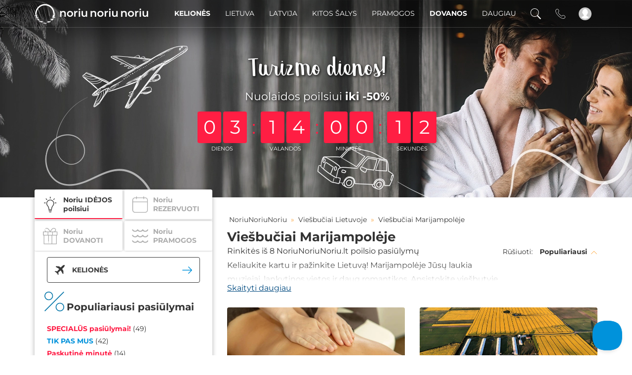

--- FILE ---
content_type: text/html; charset=UTF-8
request_url: https://www.noriunoriunoriu.lt/lt/viesbuciai-pagal-regiona/viesbuciai-marijampoleje
body_size: 62524
content:

<!DOCTYPE html>
<html lang="lt">
<head>
<meta http-equiv="Content-Type" content="text/html; charset=UTF-8"/>
<meta http-equiv="X-UA-Compatible" content="IE=edge">
<meta name="viewport" content="width=device-width, initial-scale=1.0, maximum-scale=5.0"/>
<!-- Main meta tags -->
<title>Viešbučiai Marijampolėje nuo 69€ - Noriu Noriu Noriu</title>
<meta name="description" content="Keliaukite kartu ir pažinkite Lietuvą! Marijampolėje Jūsų laukia muziejai, lankytinos vietos ir daug romantikos. Apsistokite viešbutyje ar apartamentuose!"/>
<meta name="keywords" content="viešbučiai, SPA, sanatorijos, Eglės sanatorija, Birštono sanatorijos, Viešbučiai Druskininkuose, Viešbučiai Palangoje, Viešbučiai Vilniuje, Druskininkų SPA akcijos, Apgyvendinimas Druskininkuose, Palangos viešbučiai, SPA Vilnius, SPA poilsis Palangoje, Druskininkų sanatorijos, Druskininkų gydykla, Poilsis Druskininkuose, Poilsis Palangoje, Poilsio namai Palangoje, Poilsis Birštone, Poilsis prie jūros, Savaitgalis dviems, Trasalio akcijos ir pasiūlymai">
<!-- Favicon -->
<link rel="shortcut icon" type="image/x-icon" href="/img/favicon/noriunoriunoriult_favicon.ico"/>
<link rel="preload" href="/css/georgina/Georgina.woff2" as="font" type="font/woff2" crossorigin="anonymous"/>
<link rel="preload" href="/css/montserrat/Montserrat-Latin.woff2" as="font" type="font/woff2" crossorigin="anonymous"/>
<link rel="preload" href="/css/montserrat/Montserrat-LatinExt.woff2" as="font" type="font/woff2" crossorigin="anonymous"/>
<link rel="preload" href="/css/montserrat/Montserrat-Cyrillic.woff2" as="font" type="font/woff2" crossorigin="anonymous"/>
<link rel="preload" href="/css/montserrat/Montserrat-LatinItalic.woff2" as="font" type="font/woff2" crossorigin="anonymous"/>
<link rel="preload" href="/css/montserrat/Montserrat-LatinExtItalic.woff2" as="font" type="font/woff2" crossorigin="anonymous"/>
<link rel="preload" href="/css/montserrat/Montserrat-CyrillicItalic.woff2" as="font" type="font/woff2" crossorigin="anonymous"/>
<!-- Manifest for app install banner on Android and Chrome -->
<meta name="theme-color" content="#0092db">
<link rel="manifest" href="/manifest.json">
<!-- Add to home screen for Safari on iOS -->
<meta name="apple-mobile-web-app-capable" content="yes">
<meta name="apple-mobile-web-app-status-bar-style" content="#0092db">
<meta name="apple-mobile-web-app-title" content="NoriuNoriuNoriu.lt">
<link rel="apple-touch-icon" href="/img/app_install_banner/noriunoriunoriult/launcher-icon-152x152.png">
<!-- Tile Icon for Windows -->
<meta name="msapplication-TileImage" content="/img/app_install_banner/noriunoriunoriult/launcher-icon-144x144.png">
<meta name="msapplication-navbutton-color" content="#0092db">
<meta name="msapplication-TileColor" content="#0092db">
<!-- OpenGraph protocol -->
<meta property="og:title" content="Viešbučiai Marijampolėje nuo 69€ - Noriu Noriu Noriu"/> <meta property="og:type" content="product.group"/> <meta property="og:image" content="https://www.noriunoriunoriu.lt/uploads/misc/settings/1600x960-bendrafoto.jpg"/>
<meta property="og:url" content="https://www.noriunoriunoriu.lt/lt/viesbuciai-pagal-regiona/viesbuciai-marijampoleje"/> <meta property="og:description" content="Keliaukite kartu ir pažinkite Lietuvą! Marijampolėje Jūsų laukia muziejai, lankytinos vietos ir daug romantikos. Apsistokite viešbutyje ar apartamentuose!"/>
<link rel="canonical" href="https://www.noriunoriunoriu.lt/lt/viesbuciai-pagal-regiona/viesbuciai-marijampoleje"/>
<!-- Social sites -->
<meta property="fb:app_id" content="129231773817188"/>
<link rel="stylesheet" type="text/css" media="screen" href="/css/022d9ed.css?version=20260128111623"/>
<script defer onload="increaseCounter()" class="js_lib" src="https://ajax.googleapis.com/ajax/libs/jquery/1.12.4/jquery.min.js"></script>
<script defer onload="increaseCounter()" class="js_lib" type="text/javascript" src="/js/b441aac.js?version=20260128111623"></script>
<script defer onload="increaseCounter()" class="js_lib" type="text/javascript" src="/js/3816522.js?version=20260128111623"></script>
<script defer onload="increaseCounter()" class="js_lib" src="https://stackpath.bootstrapcdn.com/bootstrap/3.4.1/js/bootstrap.min.js" integrity="sha384-aJ21OjlMXNL5UyIl/XNwTMqvzeRMZH2w8c5cRVpzpU8Y5bApTppSuUkhZXN0VxHd" crossorigin="anonymous"></script>
<script defer onload="increaseCounter()" class="js_lib" type="text/javascript" src="/js/164a129.js?version=20260128111623"></script>
<script defer onload="increaseCounter()" class="js_lib" type="text/javascript" src="/js/2f2357e.js?version=20260128111623"></script>
<script type="text/javascript">var ab_tests=null;ab_tests={"dimension20":"NOR-751=B|NOR-1970=B"};var NoriuGlobalVariables={userUniqueId:null,userUniqueHitId:null,isLoggedIn:0,usersAbTestsValue:''};NoriuGlobalVariables.usersAbTestsValue='NOR-751=B|NOR-1970=B';</script>
<script type="application/ld+json">
{
  "@context": "https://schema.org",
  "@graph": [
    {
      "@type": "WebSite",
      "@id": "https://www.noriunoriunoriu.lt/#website",
      "url": "https://www.noriunoriunoriu.lt/",
      "name": "NoriuNoriuNoriu.lt",
      "inLanguage": "lt",
      "description": "Viešbučiai, sanatorinis gydymas, SPA poilsis ir pramogos Lietuvoje ir Baltijos šalyse.",
      "publisher": {
        "@id": "https://www.noriunoriunoriu.lt/#organization"
      }
    },
    {
      "@type": "Organization",
      "@id": "https://www.noriunoriunoriu.lt/#organization",
      "name": "UAB NoriuNoriuNoriu",
      "legalName": "UAB NoriuNoriuNoriu",
      "url": "https://www.noriunoriunoriu.lt/",
      "identifier": {
        "@type": "PropertyValue",
        "propertyID": "juridinio asmens kodas",
        "value": "302917883"
      },
      "address": {
        "@type": "PostalAddress",
        "streetAddress": "J. Jasinskio g. 16",
        "addressLocality": "Vilnius",
        "addressCountry": "LT"
      },
      "contactPoint": [
        {
          "@type": "ContactPoint",
          "contactType": "customer service",
          "telephone": "+37063007111",
          "email": "[email protected]",
          "availableLanguage": ["lt", "en", "ru"]
        }
      ],
      "sameAs": [
        "https://www.facebook.com/NoriuNoriuNoriu",
        "https://www.instagram.com/noriunoriunoriu/",
        "https://www.youtube.com/channel/UCpLQLAIB-R6ZLTP-kQTP7uw",
        "https://www.linkedin.com/company/noriunoriunoriu.lt"
      ]
    },
    {
      "@type": [
        "LocalBusiness",
        "Store"
      ],
      "@id": "https://www.noriunoriunoriu.lt/#localbusiness",
      "name": "NoriuNoriuNoriu.lt",
      "url": "https://www.noriunoriunoriu.lt/",
      "description": "Poilsio ir viešbučių paslaugų elektroninė parduotuvė: viešbučių, sanatorijų, SPA ir pramogų pasiūlymai Lietuvoje ir Baltijos šalyse.",
      "telephone": "+37063007111",
      "email": "tikrai@noriunoriunoriu.lt",
      "address": {
        "@type": "PostalAddress",
        "streetAddress": "J. Jasinskio g. 16",
        "addressLocality": "Vilnius",
        "addressCountry": "LT"
      },
      "openingHoursSpecification": [
        {
          "@type": "OpeningHoursSpecification",
          "dayOfWeek": [
            "Monday",
            "Tuesday",
            "Wednesday",
            "Thursday",
            "Friday",
            "Saturday",
            "Sunday"
          ],
          "opens": "10:00",
          "closes": "21:00"
        }
      ],
      "areaServed": {
        "@type": "Country",
        "name": "Lietuva"
      },
      "parentOrganization": {
        "@id": "https://www.noriunoriunoriu.lt/#organization"
      }
    }
  ]
}
</script>
<style>.nav-up #filter_image_rotator{display:none!important}.affix.nav-down #filter_image_rotator{display:none!important}.affix-top.nav-up #filter_image_rotator{display:block!important}#filter_image_rotator .countdown_timer .time_unit .number_wrapper .first_number,#filter_image_rotator .countdown_timer .time_unit .number_wrapper .second_number{background-color:#ff1e43;color:#fff}#filter_image_rotator .countdown_timer .unit_seperator{color:#ff1e43}.offer_group_list_image.special_offer .info_wrapper .button{background-color: }.offer_group_list_image.special_offer .image .left-labels-container .label-wrapper.label-puiki-dovana,.offer_group_list_image.special_offer .image .left-labels-container .label-wrapper.offer_countdown,.offer_group_list_image.special_offer .image .left-labels-container .label-wrapper.discount_percentage{background-color:#ff1e43}.offer_group_list_image.special_offer .image .left-labels-container .label-puiki-dovana::before,.offer_group_list_image.special_offer .image .left-labels-container .offer_countdown::before{background-color:#ff1e43}.offer_group_list_image.special_offer .image .left-labels-container .label-puiki-dovana::after,.offer_group_list_image.special_offer .image .left-labels-container .offer_countdown::after{border-bottom:9px solid #ff1e43}.offer_group_list_image.special_offer .placeholder .image .image_bottom_info_container .special_offer_timer{background-color:#ff1e43}.offer_group_view.special_offer .actions_wrapper .buy_wrapper .buy_button.regular,.offer_group_view.special_offer .actions_wrapper .booking_actions .buy_button.with_reservation{background-color:#ff1e43}.offer_group_view.special_offer .content_wrapper .content .call_to_action_wrapper .actions .buy_button.regular{background-color:#ff1e43}.offer_group_view.special_offer .navigation .buy_wrapper .buy_button.regular,.offer_group_view.special_offer .navigation .booking_actions .buy_button.with_reservation{background-color:#ff1e43}.offer_group_view.special_offer ~ .fixed_buy_button_wrapper .fixed_buy_button {background-color:#ff1e43}.offer_group_view.special_offer .gallery_wrapper .image_wrapper .left-labels-container .label-wrapper.offer_countdown,.offer_group_view.special_offer .gallery_wrapper .image_wrapper .left-labels-container .label-wrapper.discount_percentage,.offer_group_view.special_offer .gallery_wrapper .image_wrapper .left-labels-container .label-puiki-dovana{background-color:#ff1e43}.offer_group_view.special_offer .gallery_wrapper .image_wrapper .left-labels-container .offer_countdown::before,.offer_group_view.special_offer .gallery_wrapper .image_wrapper .left-labels-container .label-puiki-dovana::before{background-color:#ff1e43}.offer_group_view.special_offer .gallery_wrapper .image_wrapper .left-labels-container .offer_countdown::after,.offer_group_view.special_offer .gallery_wrapper .image_wrapper .left-labels-container .label-puiki-dovana::after{border-bottom:9px solid #ff1e43}.special_offer_popup_container .special_offer_popup .special_offer_popup_content_wrapper .special_offer_popup_content_title{background-color:#ff1e43}</style>
<style>.offer_group_list_item .image .left-labels-container .label-wrapper.specialus-pasiulymas,.offer_group_list_item .image_wrapper .left-labels-container .label-wrapper.specialus-pasiulymas,.gallery_wrapper .image .left-labels-container .label-wrapper.specialus-pasiulymas,.gallery_wrapper .image_wrapper .left-labels-container .label-wrapper.specialus-pasiulymas{background-color:#ff1e43}.offer_group_list_item .image .left-labels-container .label-wrapper.specialus-pasiulymas:before,.offer_group_list_item .image_wrapper .left-labels-container .label-wrapper.specialus-pasiulymas:before,.gallery_wrapper .image .left-labels-container .label-wrapper.specialus-pasiulymas:before,.gallery_wrapper .image_wrapper .left-labels-container .label-wrapper.specialus-pasiulymas:before{color:#fff;background-color:#ff1e43}.offer_group_list_item .image .left-labels-container .label-wrapper.specialus-pasiulymas:after,.offer_group_list_item .image_wrapper .left-labels-container .label-wrapper.specialus-pasiulymas:after,.gallery_wrapper .image .left-labels-container .label-wrapper.specialus-pasiulymas:after,.gallery_wrapper .image_wrapper .left-labels-container .label-wrapper.specialus-pasiulymas:after{border-bottom:9px solid #ff1e43}.offer_group_list_item .image .left-labels-container .label-wrapper.specialus-pasiulymas .label-text,.offer_group_list_item .image_wrapper .left-labels-container .label-wrapper.specialus-pasiulymas .label-text,.gallery_wrapper .image .left-labels-container .label-wrapper.specialus-pasiulymas .label-text,.gallery_wrapper .image_wrapper .left-labels-container .label-wrapper.specialus-pasiulymas .label-text{color:#fff}.offer_group_list_item .image .left-labels-container .label-wrapper.govilnius,.offer_group_list_item .image_wrapper .left-labels-container .label-wrapper.govilnius,.gallery_wrapper .image .left-labels-container .label-wrapper.govilnius,.gallery_wrapper .image_wrapper .left-labels-container .label-wrapper.govilnius{background-color:#e62428}.offer_group_list_item .image .left-labels-container .label-wrapper.govilnius:before,.offer_group_list_item .image_wrapper .left-labels-container .label-wrapper.govilnius:before,.gallery_wrapper .image .left-labels-container .label-wrapper.govilnius:before,.gallery_wrapper .image_wrapper .left-labels-container .label-wrapper.govilnius:before{color:#fff;background-color:#e62428}.offer_group_list_item .image .left-labels-container .label-wrapper.govilnius:after,.offer_group_list_item .image_wrapper .left-labels-container .label-wrapper.govilnius:after,.gallery_wrapper .image .left-labels-container .label-wrapper.govilnius:after,.gallery_wrapper .image_wrapper .left-labels-container .label-wrapper.govilnius:after{border-bottom:9px solid #e62428}.offer_group_list_item .image .left-labels-container .label-wrapper.govilnius .label-text,.offer_group_list_item .image_wrapper .left-labels-container .label-wrapper.govilnius .label-text,.gallery_wrapper .image .left-labels-container .label-wrapper.govilnius .label-text,.gallery_wrapper .image_wrapper .left-labels-container .label-wrapper.govilnius .label-text{color:#fff}</style>
</head>
<body>
<script>var async=async||[];var asyncMarketing=asyncMarketing||[];</script>
<script type="text/javascript">!function(e,t,n){function a(){var e=t.getElementsByTagName("script")[0],n=t.createElement("script");n.type="text/javascript",n.async=!0,n.src="https://beacon-v2.helpscout.net",e.parentNode.insertBefore(n,e)}if(e.Beacon=n=function(t,n,a){e.Beacon.readyQueue.push({method:t,options:n,data:a})},n.readyQueue=[],"complete"===t.readyState)return a();e.attachEvent?e.attachEvent("onload",a):e.addEventListener("load",a,!1)}(window,document,window.Beacon||function(){});</script>
<script type="text/javascript">window.Beacon('init',"481d82e2-c5b1-4c9c-ad0f-60c23ffcd81b")</script>
<div id="body_curtain"></div>
<div class="body_loader"></div>
<div class="app_header transparent_header">
<div class="app_navbar">
<div class="container">
<div class="row">
<div class="col-xs-12 col-sm-12 col-md-12 col-lg-12">
<div class="brand_logo">
<a href="https://www.noriunoriunoriu.lt/" title="Viešbučių ir poilsio paslaugų e.parduotuvė"></a>
</div>
<ul class="menu text-right pull-right">
<li class="header_outbound visible-md visible-lg">
<a href="https://www.noriunoriunoriu.lt/keliones" title="KELIONĖS">
KELIONĖS </a>
</li>
<li class="dropdown_menu_bar dropdown large_dropdown visible-md visible-lg" data-dropdown-title="topmenu_parent_category_140">
<div class="dropdown_title">Lietuva</div>
<div class="dropdown-menu tabbed-category-menu-wrapper">
<div class="container tabbed-category-menu">
<div class="tab-container">
<a class="dropdown_menu_block_title blue_wave" href="https://www.noriunoriunoriu.lt/lt/viesbuciai-pagal-regiona/viesbuciai-lietuvoje">
Lietuva
</a>
<ul class="nav nav-pills nav-stacked">
<li class="active">
<a href="#viesbuciai-birstone-tab" data-toggle="tab">Birštonas</a>
</li>
<li>
<a href="#viesbuciai-palangoje-tab" data-toggle="tab">Palanga</a>
</li>
<li>
<a href="#viesbuciai-druskininkuose-tab" data-toggle="tab">Druskininkai</a>
</li>
<li>
<a href="#viesbuciai-vilniuje-tab" data-toggle="tab">Vilnius</a>
</li>
<li>
<a href="#viesbuciai-raseiniu-rajone-tab" data-toggle="tab">Raseinių rajonas</a>
</li>
<li>
<a href="#viesbuciai-kaune-tab" data-toggle="tab">Kaunas</a>
</li>
<li>
<a href="#viesbuciai-klaipedoje-tab" data-toggle="tab">Klaipėda</a>
</li>
<li>
<a href="#viesbuciai-prienu-rajone-tab" data-toggle="tab">Prienų rajonas</a>
</li>
<li>
<a href="#viesbuciai-siauiuose-tab" data-toggle="tab">Šiauliai</a>
</li>
<li>
<a href="#viesbuciai-panevezyje-tab" data-toggle="tab">Panevėžys</a>
</li>
<li>
<a href="#viesbuciai-trakuose-tab" data-toggle="tab">Trakai</a>
</li>
<li>
<a href="#viesbuciai-alytuje-tab" data-toggle="tab">Alytus</a>
</li>
<li>
<a href="#viesbuciai-elektrenuose-tab" data-toggle="tab">Elektrėnai</a>
</li>
<li>
<a href="#viesbuciai-varenos-raj-tab" data-toggle="tab">Varėnos raj.</a>
</li>
<li>
<a href="#viesbuciai-ukmerges-rajone-tab" data-toggle="tab">Ukmergės rajonas</a>
</li>
<li>
<a href="#viesbuciai-kedainiuose-poilsis-tab" data-toggle="tab">Kėdainiai</a>
</li>
<li>
<a href="#viesbuciai-telsiu-rajone-tab" data-toggle="tab">Telšių rajonas</a>
</li>
<li>
<a href="#viesbuciai-kauno-rajone-tab" data-toggle="tab">Kauno rajonas</a>
</li>
<li>
<a href="#viesbuciai-ignalinos-rajone-tab" data-toggle="tab">Ignalinos raj.</a>
</li>
<li>
<a href="#viesbuciai-marijampoleje-tab" data-toggle="tab">Marijampolė</a>
</li>
<li>
<a href="#viesbuciai-kernaveje-tab" data-toggle="tab">Kernavė</a>
</li>
<li>
<a href="#viesbuciai-birzuose-tab" data-toggle="tab">Biržai</a>
</li>
<li>
<a href="#viesbuciai-jurbarko-rajone-tab" data-toggle="tab">Jurbarko rajonas</a>
</li>
<li>
<a href="#viebuciai-utenoje-tab" data-toggle="tab">Utena</a>
</li>
<li>
<a href="#viesbuciai-mazeikiuose-tab" data-toggle="tab">Mažeikiai</a>
</li>
<li>
<a href="#viesbuciai-moletu-rajone-tab" data-toggle="tab">Molėtų rajonas</a>
</li>
<li>
<a href="#viesbuciai-anyksciuose-tab" data-toggle="tab">Anykščiai</a>
</li>
<li>
<a href="#viesbuciai-ukmergeje-tab" data-toggle="tab">Ukmergė</a>
</li>
<li>
<a href="#viesbuciai-klaipedos-rajone-tab" data-toggle="tab">Klaipėdos raj.</a>
</li>
<li>
<a href="#viesbuciai-siauliu-rajone-tab" data-toggle="tab">Šiaulių rajonas</a>
</li>
<li>
<a href="#viesbuciai-jonavoje-vsj-tab" data-toggle="tab">Jonava</a>
</li>
<li>
<a href="#viesbuciai-kunigiskiuose-tab" data-toggle="tab">Palanga (Kunigiškiai)</a>
</li>
</ul>
</div>
<div class="left-shadow-wrapper">
<div class="tab-content">
<div class="tab-pane active" id="viesbuciai-birstone-tab">
<a class="all_services_link" href="https://www.noriunoriunoriu.lt/lt/viesbuciai-pagal-regiona/viesbuciai-birstone">Viešbučiai Birštone ></a>
<div class="services_container">
<div class="service_block">
<div class="service_type">Viešbučiai</div>
<ul>
<li>
<a href="https://www.noriunoriunoriu.lt/lt/viesbutis/vytautas-mineral-spa-poilsis-birstone">
<span class="label countdown">Spec.</span>
Vytautas Mineral SPA
</a>
</li>
<li>
<a href="https://www.noriunoriunoriu.lt/lt/viesbutis/royal-spa-residence">
Royal SPA Birštonas
</a>
</li>
<li>
<a href="https://www.noriunoriunoriu.lt/lt/viesbutis/ego-spa">
EGO SPA
</a>
</li>
<li>
<a href="https://www.noriunoriunoriu.lt/lt/viesbutis/viesbutis-domus">
<span class="label countdown">Spec.</span>
DOMUS Viešbutis
</a>
</li>
<li>
<a href="https://www.noriunoriunoriu.lt/lt/viesbutis/sofijos-rezidencija">
Sofijos rezidencija
</a>
</li>
</ul>
</div>
<div class="service_block">
<div class="service_type">Sanatorijos</div>
<ul>
<li>
<a href="https://www.noriunoriunoriu.lt/lt/sanatorija/egles-sanatorija">
<span class="label countdown">Spec.</span>
Eglės sanatorija Birštonas
</a>
</li>
<li>
<a href="https://www.noriunoriunoriu.lt/lt/sanatorija/tulpes-sanatorija">
<span class="label countdown">Spec.</span>
Tulpės sanatorija
</a>
</li>
<li>
<a href="https://www.noriunoriunoriu.lt/lt/sanatorija/sanatorija-versme">
Versmė Sanatorija Birštone
</a>
</li>
</ul>
</div>
<div class="service_block">
<div class="service_type">Pramogos</div>
<ul>
<li>
<a href="https://www.noriunoriunoriu.lt/lt/paslauga/apleistas-namas">
Apleistas namas
</a>
</li>
<li>
<a href="https://www.noriunoriunoriu.lt/lt/paslauga/komanda-balionautojas-birstone">
Komanda Balionautojas Birštone
</a>
</li>
<li>
<a href="https://www.noriunoriunoriu.lt/lt/paslauga/padangiu-nuotykiai-birstone">
Padangių nuotykiai Birštone
</a>
</li>
<li>
<a href="https://www.noriunoriunoriu.lt/lt/paslauga/pramoginis-laivas-pupa">
Pramoginis laivas &quot;Pupa&quot;
</a>
</li>
<li>
<a href="https://www.noriunoriunoriu.lt/lt/paslauga/train-your-brain-birstonas">
Train Your Brain Birštonas
</a>
</li>
<li>
<a href="https://www.noriunoriunoriu.lt/lt/paslauga/birstono-pramogu-kalnas">
Birštono pramogų kalnas
</a>
</li>
<li>
<a href="https://www.noriunoriunoriu.lt/lt/paslauga/ciulba-ulba-birstonas">
Čiulba Ulba Birštonas
</a>
</li>
</ul>
</div>
</div>
</div>
<div class="tab-pane" id="viesbuciai-palangoje-tab">
<a class="all_services_link" href="https://www.noriunoriunoriu.lt/lt/viesbuciai-pagal-regiona/viesbuciai-palangoje">Viešbučiai Palangoje ></a>
<div class="services_container">
<div class="service_block">
<div class="service_type">Viešbučiai</div>
<ul>
<li>
<a href="https://www.noriunoriunoriu.lt/lt/viesbutis/prie-parko">
<span class="label countdown">Spec.</span>
Prie Parko
</a>
</li>
<li>
<a href="https://www.noriunoriunoriu.lt/lt/viesbutis/prie-fontano">
<span class="label countdown">Spec.</span>
Prie Fontano
</a>
</li>
<li>
<a href="https://www.noriunoriunoriu.lt/lt/viesbutis/best-palanga-hotel">
<span class="label countdown">Spec.</span>
Best Palanga Hotel
</a>
</li>
<li>
<a href="https://www.noriunoriunoriu.lt/lt/viesbutis/atostogu-parkas-poilsio-ir-sveikatinimo-kompleksas">
<span class="label countdown">Spec.</span>
Atostogų parkas poilsio ir sveikatinimo kompleksas
</a>
</li>
<li>
<a href="https://www.noriunoriunoriu.lt/lt/viesbutis/mana-suites-and-sea">
<span class="label countdown">Spec.</span>
Mana Suites &amp; Sea
</a>
</li>
<li>
<a href="https://www.noriunoriunoriu.lt/lt/viesbutis/grand-baltic-dunes-palanga-poilsis">
<span class="label discount_percentage"> - 41%</span>
Grand Baltic Dunes
</a>
</li>
<li>
<a href="https://www.noriunoriunoriu.lt/lt/viesbutis/auksines-kopos">
Auksinės kopos (Šventoji)
</a>
</li>
<li>
<a href="https://www.noriunoriunoriu.lt/lt/viesbutis/palangos-vetra-7">
Palangos Vėtra
</a>
</li>
<li>
<a href="https://www.noriunoriunoriu.lt/lt/viesbutis/viesbutis-gabija">
Viešbutis Gabija
</a>
</li>
<li>
<a href="https://www.noriunoriunoriu.lt/lt/viesbutis/viesbutis-raze">
<span class="label countdown">Spec.</span>
Rąžė
</a>
</li>
<li>
<a href="https://www.noriunoriunoriu.lt/lt/viesbutis/all-seasons-palanga">
All Seasons Palanga
</a>
</li>
<li>
<a href="https://www.noriunoriunoriu.lt/lt/viesbutis/vanagupe">
Mercure Palanga Vanagupė Resort
</a>
</li>
<li>
<a href="https://www.noriunoriunoriu.lt/lt/viesbutis/zilvinas-hotel-palanga">
Žilvinas Hotel Palanga
</a>
</li>
<li>
<a href="https://www.noriunoriunoriu.lt/lt/viesbutis/spa-amber-palace">
SPA Amber Palace
</a>
</li>
<li>
<a href="https://www.noriunoriunoriu.lt/lt/viesbutis/melt-in-palanga">
Melt in Palanga
</a>
</li>
<li>
<a href="https://www.noriunoriunoriu.lt/lt/viesbutis/apartamentai-gintarine-kopa-palanga">
Apartamentai Gintarinė Kopa Palanga
</a>
</li>
<li>
<a href="https://www.noriunoriunoriu.lt/lt/viesbutis/vila-gulbes-takas">
Vila Gulbės Takas (Palanga)
</a>
</li>
<li>
<a href="https://www.noriunoriunoriu.lt/lt/viesbutis/viesbutis-zuvedra">
Viešbutis Žuvėdra
</a>
</li>
<li>
<a href="https://www.noriunoriunoriu.lt/lt/viesbutis/poilsio-namai-vila-levita">
<span class="label countdown">Spec.</span>
Vila Levita Palanga
</a>
</li>
<li>
<a href="https://www.noriunoriunoriu.lt/lt/viesbutis/seaside-central-hotel">
<span class="label countdown">Spec.</span>
Seaside Central Hotel
</a>
</li>
</ul>
</div>
<div class="service_block">
<div class="service_type">Sanatorijos</div>
<ul>
<li>
<a href="https://www.noriunoriunoriu.lt/lt/sanatorija/gradiali">
Gradiali Palanga
</a>
</li>
<li>
<a href="https://www.noriunoriunoriu.lt/lt/sanatorija/energetikas-sveikatos-centras">
Energetikas sveikatos centras
</a>
</li>
</ul>
</div>
<div class="service_block">
<div class="service_type">Pramogos</div>
<ul>
<li>
<a href="https://www.noriunoriunoriu.lt/lt/paslauga/gradiali-palanga-dienos-poilsis">
Gradiali Palanga - dienos poilsis
</a>
</li>
<li>
<a href="https://www.noriunoriunoriu.lt/lt/paslauga/restoranas-grass">
Restoranas grás
</a>
</li>
<li>
<a href="https://www.noriunoriunoriu.lt/lt/paslauga/cafe-manana">
Cafe Mañana
</a>
</li>
<li>
<a href="https://www.noriunoriunoriu.lt/lt/paslauga/meatup-grilio-namas">
MeatUp grilio namas
</a>
</li>
<li>
<a href="https://www.noriunoriunoriu.lt/lt/paslauga/atostogu-parkas-dienos-poilsis">
Atostogų parkas poilsio ir sveikatinimo kompleksas - dienos poilsis
</a>
</li>
<li>
<a href="https://www.noriunoriunoriu.lt/lt/paslauga/vanagupe-dienos-poilsis">
Mercure Palanga Vanagupė Resort - dienos poilsis
</a>
</li>
<li>
<a href="https://www.noriunoriunoriu.lt/lt/paslauga/komanda-balionautojas-pajuryje">
Komanda Balionautojas pajūryje
</a>
</li>
<li>
<a href="https://www.noriunoriunoriu.lt/lt/paslauga/ritos-masazai-palangoje">
<span class="label discount_percentage"> - 45%</span>
Ritos masažai Palangoje
</a>
</li>
<li>
<a href="https://www.noriunoriunoriu.lt/lt/paslauga/viesbutis-gabija-dienos-poilsis">
Gabija - dienos poilsis
</a>
</li>
<li>
<a href="https://www.noriunoriunoriu.lt/lt/paslauga/mociuciu-restorano-dovanu-cekis">
Močiučių restorano dovanų čekis
</a>
</li>
<li>
<a href="https://www.noriunoriunoriu.lt/lt/paslauga/vila-levita-palanga-dienos-poilsis">
Vila Levita Palanga - dienos poilsis
</a>
</li>
<li>
<a href="https://www.noriunoriunoriu.lt/lt/paslauga/train-your-brain-palanga">
Train Your Brain Palanga
</a>
</li>
<li>
<a href="https://www.noriunoriunoriu.lt/lt/paslauga/grozio-terapijos-namai">
Grožio Terapijos namai
</a>
</li>
<li>
<a href="https://www.noriunoriunoriu.lt/lt/paslauga/ciulba-ulba-palanga">
Čiulba Ulba Palanga
</a>
</li>
<li>
<a href="https://www.noriunoriunoriu.lt/lt/paslauga/palangos-vasaros-parkas-ofc">
Palangos vasaros parkas
</a>
</li>
</ul>
</div>
</div>
</div>
<div class="tab-pane" id="viesbuciai-druskininkuose-tab">
<a class="all_services_link" href="https://www.noriunoriunoriu.lt/lt/viesbuciai-pagal-regiona/viesbuciai-druskininkuose">Viešbučiai Druskininkuose ></a>
<div class="services_container">
<div class="service_block">
<div class="service_type">Viešbučiai</div>
<ul>
<li>
<a href="https://www.noriunoriunoriu.lt/lt/viesbutis/best-baltic">
<span class="label countdown">Spec.</span>
BEST BALTIC Hotel Druskininkai
</a>
</li>
<li>
<a href="https://www.noriunoriunoriu.lt/lt/viesbutis/europa-royale-viesbutis">
Europa Royale Druskininkai
</a>
</li>
<li>
<a href="https://www.noriunoriunoriu.lt/lt/viesbutis/viesbutis-ir-spa-goda">
GODA viešbutis ir SPA
</a>
</li>
<li>
<a href="https://www.noriunoriunoriu.lt/lt/viesbutis/viesbutis-galia">
<span class="label discount_percentage"> - 44%</span>
Galia
</a>
</li>
<li>
<a href="https://www.noriunoriunoriu.lt/lt/viesbutis/de-lita">
De Lita
</a>
</li>
<li>
<a href="https://www.noriunoriunoriu.lt/lt/viesbutis/viesbutis-vita">
<span class="label countdown">Spec.</span>
Vita
</a>
</li>
<li>
<a href="https://www.noriunoriunoriu.lt/lt/viesbutis/regina">
<span class="label countdown">Spec.</span>
Regina
</a>
</li>
<li>
<a href="https://www.noriunoriunoriu.lt/lt/viesbutis/meduna">
Medūna
</a>
</li>
<li>
<a href="https://www.noriunoriunoriu.lt/lt/viesbutis/violeta">
<span class="label countdown">Spec.</span>
Violeta
</a>
</li>
<li>
<a href="https://www.noriunoriunoriu.lt/lt/viesbutis/igne-poilsis-druskininkai">
Ignė
</a>
</li>
<li>
<a href="https://www.noriunoriunoriu.lt/lt/viesbutis/medea-apartamentai">
MEDEA apartamentai
</a>
</li>
</ul>
</div>
<div class="service_block">
<div class="service_type">Sanatorijos</div>
<ul>
<li>
<a href="https://www.noriunoriunoriu.lt/lt/sanatorija/egles-sanatorija-druskininkai">
Eglės sanatorija Druskininkai
</a>
</li>
<li>
<a href="https://www.noriunoriunoriu.lt/lt/sanatorija/mineral-spa-draugyste">
<span class="label countdown">Spec.</span>
Mineral SPA Draugystė
</a>
</li>
<li>
<a href="https://www.noriunoriunoriu.lt/lt/sanatorija/dainava-viesbutis-ir-spa">
<span class="label countdown">Spec.</span>
Dainava
</a>
</li>
<li>
<a href="https://www.noriunoriunoriu.lt/lt/sanatorija/upa">
UPA Medical SPA
</a>
</li>
</ul>
</div>
<div class="service_block">
<div class="service_type">Pramogos</div>
<ul>
<li>
<a href="https://www.noriunoriunoriu.lt/lt/paslauga/violeta-dienos-poilsis">
Violeta - dienos poilsis
</a>
</li>
<li>
<a href="https://www.noriunoriunoriu.lt/lt/paslauga/mineral-spa-draugyste-dienos-poilsis">
Mineral SPA Draugystė - dienos poilsis
</a>
</li>
<li>
<a href="https://www.noriunoriunoriu.lt/lt/paslauga/train-your-brain">
Train Your Brain
</a>
</li>
<li>
<a href="https://www.noriunoriunoriu.lt/lt/paslauga/train-your-brain-druskininkai">
Train Your Brain Druskininkai
</a>
</li>
<li>
<a href="https://www.noriunoriunoriu.lt/lt/paslauga/scuba-druskininkai">
Scuba Druskininkai
</a>
</li>
<li>
<a href="https://www.noriunoriunoriu.lt/lt/paslauga/ciulba-ulba-druskininkai">
Čiulba Ulba Druskininkai
</a>
</li>
</ul>
</div>
</div>
</div>
<div class="tab-pane" id="viesbuciai-vilniuje-tab">
<a class="all_services_link" href="https://www.noriunoriunoriu.lt/lt/viesbuciai-pagal-regiona/viesbuciai-vilniuje">Viešbučiai Vilniuje ></a>
<div class="services_container">
<div class="service_block">
<div class="service_type">Viešbučiai</div>
<ul>
<li>
<a href="https://www.noriunoriunoriu.lt/lt/viesbutis/vilnius-grand-resort">
Vilnius Grand Resort
</a>
</li>
<li>
<a href="https://www.noriunoriunoriu.lt/lt/viesbutis/mabre-residence-hotel">
<span class="label discount_percentage"> - 37%</span>
Mabre Residence Hotel
</a>
</li>
<li>
<a href="https://www.noriunoriunoriu.lt/lt/viesbutis/viesbutis-narutis">
Narutis
</a>
</li>
<li>
<a href="https://www.noriunoriunoriu.lt/lt/viesbutis/calvary-hotel">
<span class="label countdown">Spec.</span>
Calvary Hotel &amp; Restaurant
</a>
</li>
<li>
<a href="https://www.noriunoriunoriu.lt/lt/viesbutis/conti-hotel">
Conti Hotel
</a>
</li>
<li>
<a href="https://www.noriunoriunoriu.lt/lt/viesbutis/green-vilnius-hotel">
Green Vilnius Hotel
</a>
</li>
<li>
<a href="https://www.noriunoriunoriu.lt/lt/viesbutis/best-western-vilnius">
Best Western Vilnius
</a>
</li>
<li>
<a href="https://www.noriunoriunoriu.lt/lt/viesbutis/imperial-hotel-restaurant">
IMPERIAL Hotel &amp; Restaurant 5+ viešbutis
</a>
</li>
<li>
<a href="https://www.noriunoriunoriu.lt/lt/viesbutis/holiday-inn-vilnius">
<span class="label countdown">Spec.</span>
Holiday Inn Vilnius
</a>
</li>
<li>
<a href="https://www.noriunoriunoriu.lt/lt/viesbutis/st-palace-viesbutis">
St.Palace viešbutis
</a>
</li>
<li>
<a href="https://www.noriunoriunoriu.lt/lt/viesbutis/bajoru-sodyba">
Bajorų sodyba
</a>
</li>
<li>
<a href="https://www.noriunoriunoriu.lt/lt/viesbutis/vila-monrai">
Vila Monrai
</a>
</li>
<li>
<a href="https://www.noriunoriunoriu.lt/lt/viesbutis/grotthuss-boutique-hotel">
<span class="label countdown">Spec.</span>
Grotthuss Boutique Hotel
</a>
</li>
</ul>
</div>
<div class="service_block">
<div class="service_type">Sanatorijos</div>
<ul>
<li>
<a href="https://www.noriunoriunoriu.lt/lt/sanatorija/egles-reabilitacijos-centras-vilniuje-core">
Eglės reabilitacijos centras Vilniuje | CORE
</a>
</li>
<li>
<a href="https://www.noriunoriunoriu.lt/lt/sanatorija/egles-reabilitacijos-centras-vilnius-sostine">
Eglės reabilitacijos centras Vilnius | Sostinė
</a>
</li>
<li>
<a href="https://www.noriunoriunoriu.lt/lt/sanatorija/egles-reabilitacijos-centras-vilnius-konstitucijos-pr">
Eglės reabilitacijos centras Vilnius | Konstitucijos pr.
</a>
</li>
</ul>
</div>
<div class="service_block">
<div class="service_type">Pramogos</div>
<ul>
<li>
<a href="https://www.noriunoriunoriu.lt/lt/paslauga/ananda-masazai--spa">
Ananda Masažai &amp; SPA
</a>
</li>
<li>
<a href="https://www.noriunoriunoriu.lt/lt/paslauga/azia-spa-vilniuje">
„Azia SPA“ Vilniuje
</a>
</li>
<li>
<a href="https://www.noriunoriunoriu.lt/lt/paslauga/angel-spa">
„Angel SPA“ centras
</a>
</li>
<li>
<a href="https://www.noriunoriunoriu.lt/lt/paslauga/qi-anmo">
<span class="label discount_percentage"> - 41%</span>
QI ANMO
</a>
</li>
<li>
<a href="https://www.noriunoriunoriu.lt/lt/paslauga/joana-photo-style">
Joana Photo Style
</a>
</li>
<li>
<a href="https://www.noriunoriunoriu.lt/lt/paslauga/masazo-klinika">
<span class="label discount_percentage"> - 50%</span>
Vilniaus Masažo Klinika
</a>
</li>
<li>
<a href="https://www.noriunoriunoriu.lt/lt/paslauga/ritos-masazai-vilniuje">
<span class="label discount_percentage"> - 38%</span>
Ritos masažai Vilniuje
</a>
</li>
<li>
<a href="https://www.noriunoriunoriu.lt/lt/paslauga/nuad-thai">
Masažo namai „Nuad Thai“
</a>
</li>
<li>
<a href="https://www.noriunoriunoriu.lt/lt/paslauga/pramogos-ore">
Pramogos ore
</a>
</li>
<li>
<a href="https://www.noriunoriunoriu.lt/lt/paslauga/osimas">
Ošimas
</a>
</li>
<li>
<a href="https://www.noriunoriunoriu.lt/lt/paslauga/studio-figura">
Studio figura
</a>
</li>
<li>
<a href="https://www.noriunoriunoriu.lt/lt/paslauga/biokosmetikos-akademija-biocos-vilniuje">
BIOCOS Vilniuje
</a>
</li>
<li>
<a href="https://www.noriunoriunoriu.lt/lt/paslauga/gero-alaus-parduotuve-vilniuje">
Gero alaus parduotuvė Vilniuje
</a>
</li>
<li>
<a href="https://www.noriunoriunoriu.lt/lt/paslauga/magic-dinner-grey-restoranas">
Magic Dinner - Grey restoranas
</a>
</li>
<li>
<a href="https://www.noriunoriunoriu.lt/lt/paslauga/hlc-lab-papildai">
HLC labs
</a>
</li>
<li>
<a href="https://www.noriunoriunoriu.lt/lt/paslauga/mvcomicslt">
Mvcomics.lt
</a>
</li>
<li>
<a href="https://www.noriunoriunoriu.lt/lt/paslauga/casta-cyber-club">
CASTA Cyber Club
</a>
</li>
<li>
<a href="https://www.noriunoriunoriu.lt/lt/paslauga/ajurvedos-centras-spa-shanti-vilniuje">
Ajurvedos centras SPA Shanti Vilniuje
</a>
</li>
<li>
<a href="https://www.noriunoriunoriu.lt/lt/paslauga/sokiu--ir-laisvalaikio-centras-studio-dm">
Šokių ir laisvalaikio centras Studio DM
</a>
</li>
<li>
<a href="https://www.noriunoriunoriu.lt/lt/paslauga/sovietinis-bunkeris">
Sovietinis bunkeris
</a>
</li>
<li>
<a href="https://www.noriunoriunoriu.lt/lt/paslauga/kartodromas-kartlandas-vilniuje">
Kartodromas Kartlandas Vilniuje
</a>
</li>
<li>
<a href="https://www.noriunoriunoriu.lt/lt/paslauga/yugen-tea">
Yugen Tea
</a>
</li>
<li>
<a href="https://www.noriunoriunoriu.lt/lt/paslauga/the-hedonist">
The Hedonist
</a>
</li>
<li>
<a href="https://www.noriunoriunoriu.lt/lt/paslauga/mr-m-massage">
Mr. M. Massage
</a>
</li>
<li>
<a href="https://www.noriunoriunoriu.lt/lt/paslauga/viskio-baras-king-mouse">
Viskio baras „King&amp;Mouse“
</a>
</li>
<li>
<a href="https://www.noriunoriunoriu.lt/lt/paslauga/hungry-walls-plakatai">
Hungry Walls
</a>
</li>
<li>
<a href="https://www.noriunoriunoriu.lt/lt/paslauga/organizacija-blue-yellow">
Organizacija Blue / Yellow
</a>
</li>
<li>
<a href="https://www.noriunoriunoriu.lt/lt/paslauga/rb-photography">
RB. Photography
</a>
</li>
<li>
<a href="https://www.noriunoriunoriu.lt/lt/paslauga/apsara">
Apsara
</a>
</li>
<li>
<a href="https://www.noriunoriunoriu.lt/lt/paslauga/elen-spa">
Elen SPA
</a>
</li>
<li>
<a href="https://www.noriunoriunoriu.lt/lt/paslauga/spring-and-fall">
Spring and Fall
</a>
</li>
<li>
<a href="https://www.noriunoriunoriu.lt/lt/paslauga/judesio-prisilietimas">
Judesio Prisilietimas
</a>
</li>
<li>
<a href="https://www.noriunoriunoriu.lt/lt/paslauga/vilnius-grand-resort-dienos-poilsis">
Vilnius Grand Resort - dienos poilsis
</a>
</li>
<li>
<a href="https://www.noriunoriunoriu.lt/lt/paslauga/masazo-namai-harmonijos-mene">
Masažo namai Harmonijos menė senas
</a>
</li>
<li>
<a href="https://www.noriunoriunoriu.lt/lt/paslauga/matancios-rankos">
Matančios rankos
</a>
</li>
<li>
<a href="https://www.noriunoriunoriu.lt/lt/paslauga/r-b-bistro">
R B Bistro
</a>
</li>
<li>
<a href="https://www.noriunoriunoriu.lt/lt/paslauga/old-town-spa">
<span class="label discount_percentage"> - 33%</span>
Old Town SPA
</a>
</li>
<li>
<a href="https://www.noriunoriunoriu.lt/lt/paslauga/mind-touch-studio">
Mind Touch Studio
</a>
</li>
<li>
<a href="https://www.noriunoriunoriu.lt/lt/paslauga/jogos-harmonija">
Jogos Harmonija
</a>
</li>
<li>
<a href="https://www.noriunoriunoriu.lt/lt/paslauga/akiu-fotografija">
Akių Fotografija Vilniuje
</a>
</li>
<li>
<a href="https://www.noriunoriunoriu.lt/lt/paslauga/zoologijos-sodas-zoopark-vilniuje">
Zoologijos sodas Zoopark Vilniuje
</a>
</li>
<li>
<a href="https://www.noriunoriunoriu.lt/lt/paslauga/restoranas-botanist-vilniuje">
Restoranas Botanist
</a>
</li>
<li>
<a href="https://www.noriunoriunoriu.lt/lt/paslauga/masazo-salonas-cult-of-beauty-vilnius">
<span class="label discount_percentage"> - 40%</span>
Masažo salonas Cult of Beauty
</a>
</li>
<li>
<a href="https://www.noriunoriunoriu.lt/lt/paslauga/vr-kambarys">
VR Kambarys
</a>
</li>
<li>
<a href="https://www.noriunoriunoriu.lt/lt/paslauga/desrainis24lt">
Dešrainis24.lt
</a>
</li>
<li>
<a href="https://www.noriunoriunoriu.lt/lt/paslauga/kanapiu-aliejus-cbd-nordic-nutris">
Kanapių aliejus Nordic Nutris
</a>
</li>
<li>
<a href="https://www.noriunoriunoriu.lt/lt/paslauga/estetiskai-koreguojantys-veida-ir-kuna-masazai">
Estetiškai koreguojantys masažai
</a>
</li>
<li>
<a href="https://www.noriunoriunoriu.lt/lt/paslauga/erotiniu-prekiu-parduotuve-fantazijos-lt">
Erotinių prekių parduotuvė Fantazijos.lt
</a>
</li>
<li>
<a href="https://www.noriunoriunoriu.lt/lt/paslauga/grozio-paslaugu-salonas-figaro">
Figaro salonas
</a>
</li>
<li>
<a href="https://www.noriunoriunoriu.lt/lt/paslauga/atviros-metalo-dirbtuves">
Atviros metalo dirbtuvės
</a>
</li>
<li>
<a href="https://www.noriunoriunoriu.lt/lt/paslauga/laisvalaikio-dovanos">
Laisvalaikio dovanos
</a>
</li>
<li>
<a href="https://www.noriunoriunoriu.lt/lt/paslauga/sidro-istorijos">
Sidro Istorijos
</a>
</li>
<li>
<a href="https://www.noriunoriunoriu.lt/lt/paslauga/ohmbucha">
Ohm!Bucha
</a>
</li>
<li>
<a href="https://www.noriunoriunoriu.lt/lt/paslauga/backstage-roasters">
Backstage Roasters
</a>
</li>
<li>
<a href="https://www.noriunoriunoriu.lt/lt/paslauga/gusto-blynine">
Gusto Blyninė
</a>
</li>
<li>
<a href="https://www.noriunoriunoriu.lt/lt/paslauga/dj-akademija">
DJ Akademija
</a>
</li>
<li>
<a href="https://www.noriunoriunoriu.lt/lt/paslauga/crooked-nose-coffee-stories">
Crooked Nose &amp; Coffee Stories
</a>
</li>
<li>
<a href="https://www.noriunoriunoriu.lt/lt/paslauga/sushi-sushi-gourmet">
Sushi Sushi Gourmet
</a>
</li>
<li>
<a href="https://www.noriunoriunoriu.lt/lt/paslauga/vyno-vieta">
Vyno Vieta
</a>
</li>
<li>
<a href="https://www.noriunoriunoriu.lt/lt/paslauga/shakesnack-restoranas">
ShakeSnack Vilnius
</a>
</li>
<li>
<a href="https://www.noriunoriunoriu.lt/lt/paslauga/surio-dziugasr-namai">
Sūrio Džiugas® namai
</a>
</li>
<li>
<a href="https://www.noriunoriunoriu.lt/lt/paslauga/druskos-pasakos">
Druskos pasakos
</a>
</li>
<li>
<a href="https://www.noriunoriunoriu.lt/lt/paslauga/alaturka-kebabine">
AlaTurka kebabinė
</a>
</li>
<li>
<a href="https://www.noriunoriunoriu.lt/lt/paslauga/sushi-lovers">
Sushi Lovers
</a>
</li>
<li>
<a href="https://www.noriunoriunoriu.lt/lt/paslauga/cyberpool">
CyberPool
</a>
</li>
<li>
<a href="https://www.noriunoriunoriu.lt/lt/paslauga/studija-v">
Studija V
</a>
</li>
<li>
<a href="https://www.noriunoriunoriu.lt/lt/paslauga/flera">
Flera
</a>
</li>
<li>
<a href="https://www.noriunoriunoriu.lt/lt/paslauga/snukerio-akademija">
Snukerio akademija
</a>
</li>
<li>
<a href="https://www.noriunoriunoriu.lt/lt/paslauga/ypatingos-kavos-klubas">
Ypatingos kavos klubas
</a>
</li>
<li>
<a href="https://www.noriunoriunoriu.lt/lt/paslauga/noriu-dar">
Noriu Dar
</a>
</li>
<li>
<a href="https://www.noriunoriunoriu.lt/lt/paslauga/laisvalaikio-zirgai">
Laisvalaikio žirgai
</a>
</li>
<li>
<a href="https://www.noriunoriunoriu.lt/lt/paslauga/eye-art">
Eye Art
</a>
</li>
<li>
<a href="https://www.noriunoriunoriu.lt/lt/paslauga/cbdjoy">
CBDjoy
</a>
</li>
<li>
<a href="https://www.noriunoriunoriu.lt/lt/paslauga/scandal-parlor">
Scandal Parlor
</a>
</li>
<li>
<a href="https://www.noriunoriunoriu.lt/lt/paslauga/kavine-tamago">
Kavinė Tamago
</a>
</li>
<li>
<a href="https://www.noriunoriunoriu.lt/lt/paslauga/domus-kitchen">
Domus Kitchen
</a>
</li>
<li>
<a href="https://www.noriunoriunoriu.lt/lt/paslauga/bis-masazai">
BiS masažai
</a>
</li>
<li>
<a href="https://www.noriunoriunoriu.lt/lt/paslauga/vilniaus-baidares">
Vilniaus baidarės
</a>
</li>
<li>
<a href="https://www.noriunoriunoriu.lt/lt/paslauga/nijinsky-iii">
Nijinsky III
</a>
</li>
<li>
<a href="https://www.noriunoriunoriu.lt/lt/paslauga/babble-dinner-club">
Babble Dinner Club
</a>
</li>
<li>
<a href="https://www.noriunoriunoriu.lt/lt/paslauga/meno-studija-artoteka">
Meno studija Artoteka
</a>
</li>
<li>
<a href="https://www.noriunoriunoriu.lt/lt/paslauga/imperial-hotel--restaurant">
IMPERIAL Hotel and Restaurant
</a>
</li>
<li>
<a href="https://www.noriunoriunoriu.lt/lt/paslauga/chickimap">
ChickiMap
</a>
</li>
<li>
<a href="https://www.noriunoriunoriu.lt/lt/paslauga/drops-clinic-vilniuje">
Drops Clinic Vilniuje
</a>
</li>
<li>
<a href="https://www.noriunoriunoriu.lt/lt/paslauga/aj-sokoladas-vilniuje">
AJ šokoladas Vilniuje
</a>
</li>
<li>
<a href="https://www.noriunoriunoriu.lt/lt/paslauga/beer-spa">
BEER SPA
</a>
</li>
<li>
<a href="https://www.noriunoriunoriu.lt/lt/paslauga/snakky">
Snakky
</a>
</li>
<li>
<a href="https://www.noriunoriunoriu.lt/lt/paslauga/kristina-dhtwerk">
Kristina Dh&amp;Twerk
</a>
</li>
<li>
<a href="https://www.noriunoriunoriu.lt/lt/paslauga/neo-design-vilniuje">
Neo Desig Vilniuje
</a>
</li>
<li>
<a href="https://www.noriunoriunoriu.lt/lt/paslauga/my-pilates">
My Pilates Vilniuje
</a>
</li>
<li>
<a href="https://www.noriunoriunoriu.lt/lt/paslauga/dad-studio-vilniuje">
DAD Studio Vilniuje
</a>
</li>
<li>
<a href="https://www.noriunoriunoriu.lt/lt/paslauga/moderni-muzikos-studija-gsc-vilniuje">
Moderni Muzikos Studija GSC Vilniuje
</a>
</li>
<li>
<a href="https://www.noriunoriunoriu.lt/lt/paslauga/anos-studio">
Anos studio
</a>
</li>
<li>
<a href="https://www.noriunoriunoriu.lt/lt/paslauga/crafty-fingers">
Crafty Fingers
</a>
</li>
<li>
<a href="https://www.noriunoriunoriu.lt/lt/paslauga/go-laser-vilniuje">
Go laser Vilniuje
</a>
</li>
<li>
<a href="https://www.noriunoriunoriu.lt/lt/paslauga/akrobatika-krokodiliukas">
Akrobatika Krokodiliukas
</a>
</li>
<li>
<a href="https://www.noriunoriunoriu.lt/lt/paslauga/lazerspotas">
Lazerspotas Vilniuje
</a>
</li>
<li>
<a href="https://www.noriunoriunoriu.lt/lt/paslauga/naujieji-rytai">
Naujieji Rytai
</a>
</li>
<li>
<a href="https://www.noriunoriunoriu.lt/lt/paslauga/old-tbilisi">
Old Tbilisi
</a>
</li>
<li>
<a href="https://www.noriunoriunoriu.lt/lt/paslauga/dancing-loops">
Dancing Loops
</a>
</li>
<li>
<a href="https://www.noriunoriunoriu.lt/lt/paslauga/playfoolio">
Playfoolio
</a>
</li>
<li>
<a href="https://www.noriunoriunoriu.lt/lt/paslauga/smart-dance">
Smart Dance
</a>
</li>
<li>
<a href="https://www.noriunoriunoriu.lt/lt/paslauga/jojimo-pamokos">
Jojimo pamokos
</a>
</li>
<li>
<a href="https://www.noriunoriunoriu.lt/lt/paslauga/restoranas-medininkai">
Restoranas Medininkai
</a>
</li>
<li>
<a href="https://www.noriunoriunoriu.lt/lt/paslauga/night-rider">
Night Rider
</a>
</li>
<li>
<a href="https://www.noriunoriunoriu.lt/lt/paslauga/klinika-you">
Klinika YOU
</a>
</li>
<li>
<a href="https://www.noriunoriunoriu.lt/lt/paslauga/visos-stygos">
Visos Stygos
</a>
</li>
<li>
<a href="https://www.noriunoriunoriu.lt/lt/paslauga/zmogaus-studiju-centras">
Žmogaus studijų centras
</a>
</li>
<li>
<a href="https://www.noriunoriunoriu.lt/lt/paslauga/pew-pew-vr">
PEW PEW VR
</a>
</li>
<li>
<a href="https://www.noriunoriunoriu.lt/lt/paslauga/casa-la-familia">
Casa La Familia
</a>
</li>
<li>
<a href="https://www.noriunoriunoriu.lt/lt/paslauga/train-your-brain-vilnius">
Train Your Brain Vilnius
</a>
</li>
<li>
<a href="https://www.noriunoriunoriu.lt/lt/paslauga/eye2eye-akiu-fotografija-vilnius">
Eye2Eye akių fotografija Vilniuje
</a>
</li>
<li>
<a href="https://www.noriunoriunoriu.lt/lt/paslauga/tapybos-plenerai">
Tapybos Plenerai
</a>
</li>
<li>
<a href="https://www.noriunoriunoriu.lt/lt/paslauga/gastro-baras-rabbit-hole">
Gastro baras „Rabbit Hole“
</a>
</li>
<li>
<a href="https://www.noriunoriunoriu.lt/lt/paslauga/spa-hamam-turkiska-pirtis">
<span class="label discount_percentage"> - 50%</span>
SPA Hamam
</a>
</li>
<li>
<a href="https://www.noriunoriunoriu.lt/lt/paslauga/restoranas-rosehip">
Restoranas RoseHip
</a>
</li>
<li>
<a href="https://www.noriunoriunoriu.lt/lt/paslauga/studio-figura-rieseje">
Studio Figura Riešėje
</a>
</li>
<li>
<a href="https://www.noriunoriunoriu.lt/lt/paslauga/estetines-medicinos-specialiste-edita">
<span class="label discount_percentage"> - 35%</span>
Estetinės medicinos specialistė Edita
</a>
</li>
<li>
<a href="https://www.noriunoriunoriu.lt/lt/paslauga/senas-motociklas">
Senas Motociklas
</a>
</li>
<li>
<a href="https://www.noriunoriunoriu.lt/lt/paslauga/marcinkeviciaus-akupunkturos-klinika">
Marcinkevičiaus akupunktūros klinika
</a>
</li>
<li>
<a href="https://www.noriunoriunoriu.lt/lt/paslauga/dalios-grozio-studija">
<span class="label discount_percentage"> - 40%</span>
Dalios Grožio Studija
</a>
</li>
<li>
<a href="https://www.noriunoriunoriu.lt/lt/paslauga/vyno-klubas">
Vyno klubas Vilniuje
</a>
</li>
<li>
<a href="https://www.noriunoriunoriu.lt/lt/paslauga/restoranas-grey">
Restoranas „Grey“
</a>
</li>
<li>
<a href="https://www.noriunoriunoriu.lt/lt/paslauga/fotororo-photography">
Fotororo Photography
</a>
</li>
<li>
<a href="https://www.noriunoriunoriu.lt/lt/paslauga/loginiai-zaidimai">
Loginiai Žaidimai
</a>
</li>
<li>
<a href="https://www.noriunoriunoriu.lt/lt/paslauga/pilates-ir-zumba-treniruotes">
<span class="label discount_percentage"> - 36%</span>
Pilates ir Zumba treniruotės
</a>
</li>
<li>
<a href="https://www.noriunoriunoriu.lt/lt/paslauga/neli-beliakaites-baltijos-baleto-akademija">
Neli Beliakaitės Baltijos baleto akademija
</a>
</li>
<li>
<a href="https://www.noriunoriunoriu.lt/lt/paslauga/ciulba-ulba-vilnius">
Čiulba Ulba Vilnius
</a>
</li>
<li>
<a href="https://www.noriunoriunoriu.lt/lt/paslauga/forum-cinemas-vilnius">
Forum Cinemas Vilnius
</a>
</li>
<li>
<a href="https://www.noriunoriunoriu.lt/lt/paslauga/mariars-privati-muzikos-mokykla">
Mariars privati muzikos mokykla
</a>
</li>
<li>
<a href="https://www.noriunoriunoriu.lt/lt/paslauga/aikido-dojo-sukurys">
Aikido Dojo Sūkurys
</a>
</li>
<li>
<a href="https://www.noriunoriunoriu.lt/lt/paslauga/obs-simuliatoriai">
OBS Simuliatoriai
</a>
</li>
<li>
<a href="https://www.noriunoriunoriu.lt/lt/paslauga/zirgu-teatras-bingo">
Žirgų teatras „Bingo“
</a>
</li>
<li>
<a href="https://www.noriunoriunoriu.lt/lt/paslauga/rcmax-hobby-zona">
RCMAX Hobby zona
</a>
</li>
<li>
<a href="https://www.noriunoriunoriu.lt/lt/paslauga/gian-luca-demarco">
Gian Luca Demarco
</a>
</li>
<li>
<a href="https://www.noriunoriunoriu.lt/lt/paslauga/masazo-namai-harmonijos-mene-zf5">
Masažo namai Harmonijos menė
</a>
</li>
</ul>
</div>
</div>
</div>
<div class="tab-pane" id="viesbuciai-raseiniu-rajone-tab">
<a class="all_services_link" href="https://www.noriunoriunoriu.lt/lt/viesbuciai-pagal-regiona/viesbuciai-raseiniu-rajone">Viešbučiai Raseinių rajone ></a>
<div class="services_container">
<div class="service_block">
<div class="service_type">Viešbučiai</div>
<ul>
<li>
<a href="https://www.noriunoriunoriu.lt/lt/viesbutis/kaimo-turizmo-sodyba-karpyne">
<span class="label countdown">Spec.</span>
Karpynė
</a>
</li>
</ul>
</div>
<div class="service_block">
<div class="service_type">Sanatorijos</div>
<ul>
</ul>
</div>
<div class="service_block">
<div class="service_type">Pramogos</div>
<ul>
</ul>
</div>
</div>
</div>
<div class="tab-pane" id="viesbuciai-kaune-tab">
<a class="all_services_link" href="https://www.noriunoriunoriu.lt/lt/viesbuciai-pagal-regiona/viesbuciai-kaune">Viešbučiai Kaune ></a>
<div class="services_container">
<div class="service_block">
<div class="service_type">Viešbučiai</div>
<ul>
<li>
<a href="https://www.noriunoriunoriu.lt/lt/viesbutis/best-western-santakos-viesbutis">
Best Western Santakos viešbutis
</a>
</li>
<li>
<a href="https://www.noriunoriunoriu.lt/lt/viesbutis/ibis-styles-kaunas-centre">
Ibis Styles Kaunas Centre
</a>
</li>
</ul>
</div>
<div class="service_block">
<div class="service_type">Sanatorijos</div>
<ul>
<li>
<a href="https://www.noriunoriunoriu.lt/lt/sanatorija/egles-reabilitacijos-centras-kaunas">
Eglės reabilitacijos centras | Kaunas
</a>
</li>
</ul>
</div>
<div class="service_block">
<div class="service_type">Pramogos</div>
<ul>
<li>
<a href="https://www.noriunoriunoriu.lt/lt/paslauga/klinika-vibramedica">
Klinika Vibramedica
</a>
</li>
<li>
<a href="https://www.noriunoriunoriu.lt/lt/paslauga/ajurvedos-centras-spa-shanti-kaune">
Ajurvedos centras SPA Shanti Kaune
</a>
</li>
<li>
<a href="https://www.noriunoriunoriu.lt/lt/paslauga/panerio-poilsiaviete">
Panerio poilsiavietė
</a>
</li>
<li>
<a href="https://www.noriunoriunoriu.lt/lt/paslauga/plauku-meistre-emilija">
Plaukų meistrė Emilija
</a>
</li>
<li>
<a href="https://www.noriunoriunoriu.lt/lt/paslauga/sveikos-odos-terapija">
Sveikos odos terapija
</a>
</li>
<li>
<a href="https://www.noriunoriunoriu.lt/lt/paslauga/hub-1640">
HUB 1640
</a>
</li>
<li>
<a href="https://www.noriunoriunoriu.lt/lt/paslauga/porto-pino-art">
Porto Pino Art
</a>
</li>
<li>
<a href="https://www.noriunoriunoriu.lt/lt/paslauga/jetrent-kaunas">
JetRent Kaunas
</a>
</li>
<li>
<a href="https://www.noriunoriunoriu.lt/lt/paslauga/purskiamas-idegis-rei-rei">
Purškiamas įdegis Rei Rei
</a>
</li>
<li>
<a href="https://www.noriunoriunoriu.lt/lt/paslauga/jachta-freedom">
Jachta “Freedom”
</a>
</li>
<li>
<a href="https://www.noriunoriunoriu.lt/lt/paslauga/grozio-salonas-tag">
<span class="label discount_percentage"> - 57%</span>
Plaukų terapija
</a>
</li>
<li>
<a href="https://www.noriunoriunoriu.lt/lt/paslauga/grozio-bites">
<span class="label discount_percentage"> - 35%</span>
Venustė
</a>
</li>
<li>
<a href="https://www.noriunoriunoriu.lt/lt/paslauga/billion-jetski">
Billion Jetski
</a>
</li>
<li>
<a href="https://www.noriunoriunoriu.lt/lt/paslauga/droprelaxe">
DropRelaxe
</a>
</li>
<li>
<a href="https://www.noriunoriunoriu.lt/lt/paslauga/ant-bangos">
Ant Bangos
</a>
</li>
<li>
<a href="https://www.noriunoriunoriu.lt/lt/paslauga/party-cruiser-laivai">
Party Cruiser Laivai
</a>
</li>
<li>
<a href="https://www.noriunoriunoriu.lt/lt/paslauga/atik-esup">
<span class="label discount_percentage"> - 40%</span>
ATIK ESUP
</a>
</li>
<li>
<a href="https://www.noriunoriunoriu.lt/lt/paslauga/ginklu-klubas-kpi">
Ginklų klubas
</a>
</li>
<li>
<a href="https://www.noriunoriunoriu.lt/lt/paslauga/hattori-sushi">
Hattori Sushi
</a>
</li>
<li>
<a href="https://www.noriunoriunoriu.lt/lt/paslauga/studija-tadienalt">
TaDiena.lt
</a>
</li>
<li>
<a href="https://www.noriunoriunoriu.lt/lt/paslauga/ciuozimas-kaune">
Čiuožimas Kaune
</a>
</li>
<li>
<a href="https://www.noriunoriunoriu.lt/lt/paslauga/forum-cinemas-kaunas">
Forum Cinemas Kaunas
</a>
</li>
<li>
<a href="https://www.noriunoriunoriu.lt/lt/paslauga/evas-head-spa">
Eva&#039;s head SPA
</a>
</li>
<li>
<a href="https://www.noriunoriunoriu.lt/lt/paslauga/bmw-kateris">
BMW kateris
</a>
</li>
<li>
<a href="https://www.noriunoriunoriu.lt/lt/paslauga/skinlija-beauty-house">
Skinlija Beauty House
</a>
</li>
<li>
<a href="https://www.noriunoriunoriu.lt/lt/paslauga/kauno-masazo-klinika">
Kauno Masažo Klinika
</a>
</li>
<li>
<a href="https://www.noriunoriunoriu.lt/lt/paslauga/kavine-baras-uvus">
Kavinė-baras UVUS
</a>
</li>
<li>
<a href="https://www.noriunoriunoriu.lt/lt/paslauga/atgaiva-kunui">
Atgaiva kūnui
</a>
</li>
<li>
<a href="https://www.noriunoriunoriu.lt/lt/paslauga/perkuno-stalas">
Perkūno stalas
</a>
</li>
<li>
<a href="https://www.noriunoriunoriu.lt/lt/paslauga/spa-centras-sauleja-spa">
Saulėja SPA
</a>
</li>
<li>
<a href="https://www.noriunoriunoriu.lt/lt/paslauga/ausra-spa-baseino-ir-pirciu-erdve-kaune">
Poilsio ir laisvalaikio erdvė Aušra
</a>
</li>
<li>
<a href="https://www.noriunoriunoriu.lt/lt/paslauga/grozio-perlai">
Grožio perlai
</a>
</li>
<li>
<a href="https://www.noriunoriunoriu.lt/lt/paslauga/masazo-studija-tobula-savijauta">
<span class="label discount_percentage"> - 37%</span>
Masažo studija Tobula Savijauta
</a>
</li>
<li>
<a href="https://www.noriunoriunoriu.lt/lt/paslauga/kartodromas-kartlandas-kaune">
Kartodromas Kartlandas Kaune
</a>
</li>
<li>
<a href="https://www.noriunoriunoriu.lt/lt/paslauga/restobaras-chill-edition">
<span class="label discount_percentage"> - 33%</span>
Restobaras Chill Edition
</a>
</li>
<li>
<a href="https://www.noriunoriunoriu.lt/lt/paslauga/galvosukiu-kambarys-rusys">
Galvosūkių kambarys „Rūsys“ Kaune
</a>
</li>
<li>
<a href="https://www.noriunoriunoriu.lt/lt/paslauga/sokoladine-saldita">
Šokoladinė Saldita
</a>
</li>
<li>
<a href="https://www.noriunoriunoriu.lt/lt/paslauga/komanda-balionautojas-kaune">
Komanda Balionautojas Kaune
</a>
</li>
<li>
<a href="https://www.noriunoriunoriu.lt/lt/paslauga/eye2eye-akiu-fotografija">
Eye2Eye akių fotografija Kaune
</a>
</li>
<li>
<a href="https://www.noriunoriunoriu.lt/lt/paslauga/zoologijos-sodas-zoopark-kaune">
Zoologijos sodas Zoopark Kaune
</a>
</li>
<li>
<a href="https://www.noriunoriunoriu.lt/lt/paslauga/biokosmetikos-akademija-biocos-kaune">
BIOCOS Kaune
</a>
</li>
<li>
<a href="https://www.noriunoriunoriu.lt/lt/paslauga/ruta-reiki-mercar-mokymu-ir-tyrimu-institutas">
<span class="label discount_percentage"> - 40%</span>
Ruta Reiki Mercar mokymų ir tyrimų institutas
</a>
</li>
<li>
<a href="https://www.noriunoriunoriu.lt/lt/paslauga/masazo-salonas-svajoniu-spa-kaune">
Masažo salonas Svajonių spa
</a>
</li>
<li>
<a href="https://www.noriunoriunoriu.lt/lt/paslauga/restoranas-avilys">
Restoranas AVILYS
</a>
</li>
<li>
<a href="https://www.noriunoriunoriu.lt/lt/paslauga/restoranas-bistronome">
Restoranas BISTRONOMĖ
</a>
</li>
<li>
<a href="https://www.noriunoriunoriu.lt/lt/paslauga/playdiscgolf">
Playdiscgolf
</a>
</li>
<li>
<a href="https://www.noriunoriunoriu.lt/lt/paslauga/lavande-provence">
Lavande Provence
</a>
</li>
<li>
<a href="https://www.noriunoriunoriu.lt/lt/paslauga/musio-frontas">
Mūšio frontas
</a>
</li>
<li>
<a href="https://www.noriunoriunoriu.lt/lt/paslauga/andromeda-clinic">
Andromeda Clinic
</a>
</li>
<li>
<a href="https://www.noriunoriunoriu.lt/lt/paslauga/adana-kebabai">
Kebabinė „Adana“ ir „Kebab Stix“
</a>
</li>
<li>
<a href="https://www.noriunoriunoriu.lt/lt/paslauga/flash-dance-sokiu-studija">
Flash Dance šokių studija
</a>
</li>
<li>
<a href="https://www.noriunoriunoriu.lt/lt/paslauga/way-out---pabegimo-kambariai">
Way Out - pabėgimo kambariai
</a>
</li>
<li>
<a href="https://www.noriunoriunoriu.lt/lt/paslauga/ciongo">
Ciongo – aktyvus laisvalaikis
</a>
</li>
<li>
<a href="https://www.noriunoriunoriu.lt/lt/paslauga/drops-clinic-kaune">
Drops Clinic Kaune
</a>
</li>
<li>
<a href="https://www.noriunoriunoriu.lt/lt/paslauga/grozio-evoliucija-kaune">
<span class="label discount_percentage"> - 47%</span>
Grožio evoliucija Kaune
</a>
</li>
<li>
<a href="https://www.noriunoriunoriu.lt/lt/paslauga/akiu-fotografija-kaune">
Akių Fotografija Kaune
</a>
</li>
<li>
<a href="https://www.noriunoriunoriu.lt/lt/paslauga/neo-desig-kaune">
Neo Desig Kaune
</a>
</li>
<li>
<a href="https://www.noriunoriunoriu.lt/lt/paslauga/kineziterapijos-klinika">
Kineziterapijos klinika
</a>
</li>
<li>
<a href="https://www.noriunoriunoriu.lt/lt/paslauga/lafa-bistro">
LaFa Bistro
</a>
</li>
<li>
<a href="https://www.noriunoriunoriu.lt/lt/paslauga/royal-time">
Royal time
</a>
</li>
<li>
<a href="https://www.noriunoriunoriu.lt/lt/paslauga/animuokislt">
Animuokis.lt
</a>
</li>
<li>
<a href="https://www.noriunoriunoriu.lt/lt/paslauga/vista-puode">
Višta Puode
</a>
</li>
<li>
<a href="https://www.noriunoriunoriu.lt/lt/paslauga/rimanto-serniaus-teniso-akademija">
Rimanto Šerniaus teniso akademija
</a>
</li>
<li>
<a href="https://www.noriunoriunoriu.lt/lt/paslauga/trial-room">
Trial Room
</a>
</li>
<li>
<a href="https://www.noriunoriunoriu.lt/lt/paslauga/dp60">
DP60
</a>
</li>
<li>
<a href="https://www.noriunoriunoriu.lt/lt/paslauga/boulder-house">
Boulder House
</a>
</li>
<li>
<a href="https://www.noriunoriunoriu.lt/lt/paslauga/train-your-brain-kaunas">
Train Your Brain Kaunas
</a>
</li>
<li>
<a href="https://www.noriunoriunoriu.lt/lt/paslauga/ekstremali-nuoma">
Ekstremali nuoma
</a>
</li>
<li>
<a href="https://www.noriunoriunoriu.lt/lt/paslauga/mini-golfo-studija-jungle-monkeyz">
Mini golfo studija &quot;Jungle Monkeyz&quot;
</a>
</li>
<li>
<a href="https://www.noriunoriunoriu.lt/lt/paslauga/ciulba-ulba-kaunas">
Čiulba Ulba Kaunas
</a>
</li>
<li>
<a href="https://www.noriunoriunoriu.lt/lt/paslauga/vienas-is-musu---among-us">
Vienas iš mūsų – „Among Us&quot;
</a>
</li>
<li>
<a href="https://www.noriunoriunoriu.lt/lt/paslauga/beauty-inspirations-by-erika-svelne">
Beauty Inspirations by Erika Švelnė
</a>
</li>
<li>
<a href="https://www.noriunoriunoriu.lt/lt/paslauga/way-out">
Way Out
</a>
</li>
<li>
<a href="https://www.noriunoriunoriu.lt/lt/paslauga/my-pilates-kaune">
My Pilates Kaune
</a>
</li>
</ul>
</div>
</div>
</div>
<div class="tab-pane" id="viesbuciai-klaipedoje-tab">
<a class="all_services_link" href="https://www.noriunoriunoriu.lt/lt/viesbuciai-pagal-regiona/viesbuciai-klaipedoje">Viešbučiai Klaipėdoje ></a>
<div class="services_container">
<div class="service_block">
<div class="service_type">Viešbučiai</div>
<ul>
<li>
<a href="https://www.noriunoriunoriu.lt/lt/viesbutis/memel-hotel">
Memel Hotel
</a>
</li>
<li>
<a href="https://www.noriunoriunoriu.lt/lt/viesbutis/art-hotel-bohema-klaipeda">
<span class="label countdown">Spec.</span>
Klaipėda Art Hotel Bohema
</a>
</li>
<li>
<a href="https://www.noriunoriunoriu.lt/lt/viesbutis/viesbutis-navalis">
<span class="label countdown">Spec.</span>
NAVALIS
</a>
</li>
<li>
<a href="https://www.noriunoriunoriu.lt/lt/viesbutis/dange-hotel">
Dangė Hotel
</a>
</li>
<li>
<a href="https://www.noriunoriunoriu.lt/lt/viesbutis/mercure-klaipeda-city">
Mercure Klaipėda City
</a>
</li>
</ul>
</div>
<div class="service_block">
<div class="service_type">Sanatorijos</div>
<ul>
</ul>
</div>
<div class="service_block">
<div class="service_type">Pramogos</div>
<ul>
<li>
<a href="https://www.noriunoriunoriu.lt/lt/paslauga/azia-spa-klaipedoje">
„Azia SPA“ Klaipėdoje
</a>
</li>
<li>
<a href="https://www.noriunoriunoriu.lt/lt/paslauga/spa-centras-familia-sana-klaipedoje">
<span class="label discount_percentage"> - 33%</span>
SPA centras Familia Sana Klaipėdoje
</a>
</li>
<li>
<a href="https://www.noriunoriunoriu.lt/lt/paslauga/kuno-terapijos-studija-airi">
Kūno terapijos studija AIRI
</a>
</li>
<li>
<a href="https://www.noriunoriunoriu.lt/lt/paslauga/hado-klaipeda">
Hado Klaipėda
</a>
</li>
<li>
<a href="https://www.noriunoriunoriu.lt/lt/paslauga/studio-34">
Studio 34
</a>
</li>
<li>
<a href="https://www.noriunoriunoriu.lt/lt/paslauga/smart-group-lt">
Smart Group LT
</a>
</li>
<li>
<a href="https://www.noriunoriunoriu.lt/lt/paslauga/gero-alaus-parduotuve-klaipedoje">
Gero alaus parduotuvė Klaipėdoje
</a>
</li>
<li>
<a href="https://www.noriunoriunoriu.lt/lt/paslauga/baracuda-tour">
„Baracuda Tour“
</a>
</li>
<li>
<a href="https://www.noriunoriunoriu.lt/lt/paslauga/ritos-masazai-studija-klaipedoje">
<span class="label discount_percentage"> - 36%</span>
Ritos masažai Klaipėdoje
</a>
</li>
<li>
<a href="https://www.noriunoriunoriu.lt/lt/paslauga/galvosukiu-kambarys-alkatrasas">
Galvosūkių kambarys „Alkatrasas”
</a>
</li>
<li>
<a href="https://www.noriunoriunoriu.lt/lt/paslauga/rasa-eras-grozio-ir-kuno-terapijos-studija-svelnios-rankos">
Grožio ir kūno terapijos studija „Švelnios rankos“
</a>
</li>
<li>
<a href="https://www.noriunoriunoriu.lt/lt/paslauga/gokartas-pasivazinejimas-kartingu-klaipedoje">
Gokartas - Pasivažinėjimas kartingu Klaipėdoje
</a>
</li>
<li>
<a href="https://www.noriunoriunoriu.lt/lt/paslauga/restobaras-eldorado">
Restobaras Eldorado
</a>
</li>
<li>
<a href="https://www.noriunoriunoriu.lt/lt/paslauga/victory-sveikatingumo-studija">
Victory sveikatingumo studija
</a>
</li>
<li>
<a href="https://www.noriunoriunoriu.lt/lt/paslauga/tiras365">
Tiras365
</a>
</li>
<li>
<a href="https://www.noriunoriunoriu.lt/lt/paslauga/fabrique">
Fabrique
</a>
</li>
<li>
<a href="https://www.noriunoriunoriu.lt/lt/paslauga/grozio-evoliucija-klaipedoje">
<span class="label discount_percentage"> - 47%</span>
Grožio evoliucija Klaipėdoje
</a>
</li>
<li>
<a href="https://www.noriunoriunoriu.lt/lt/paslauga/akiu-fotografija-klaipedoje">
Akių fotografija Klaipėdoje
</a>
</li>
<li>
<a href="https://www.noriunoriunoriu.lt/lt/paslauga/cosita-studija">
Cosita Studija
</a>
</li>
<li>
<a href="https://www.noriunoriunoriu.lt/lt/paslauga/neo-desig-klaipedoje">
Neo Desig Klaipėdoje
</a>
</li>
<li>
<a href="https://www.noriunoriunoriu.lt/lt/paslauga/kosmetologe-donata">
Kosmetologė Donata
</a>
</li>
<li>
<a href="https://www.noriunoriunoriu.lt/lt/paslauga/galvosukiu-kambarys-rusys-klaipedoje">
Galvosūkių kambarys „Rūsys“ Klaipėdoje
</a>
</li>
<li>
<a href="https://www.noriunoriunoriu.lt/lt/paslauga/train-your-brain-klaipeda">
Train Your Brain Klaipėda
</a>
</li>
<li>
<a href="https://www.noriunoriunoriu.lt/lt/paslauga/fotosesijos-pajuryje-kids-studio">
Fotosesijos pajūryje „Kids Studio“
</a>
</li>
<li>
<a href="https://www.noriunoriunoriu.lt/lt/paslauga/pramoginiu-laivu-nuoma">
Pramoginių laivų nuoma
</a>
</li>
<li>
<a href="https://www.noriunoriunoriu.lt/lt/paslauga/vyno-klubas-uk0">
Vyno klubas Klaipėdoje
</a>
</li>
<li>
<a href="https://www.noriunoriunoriu.lt/lt/paslauga/grozio-ir-estetikos-namai-oz-medbeauty">
Grožio ir estetikos namai „OŽ Medbeauty“
</a>
</li>
<li>
<a href="https://www.noriunoriunoriu.lt/lt/paslauga/mazi-dalykai">
Maži Dalykai
</a>
</li>
<li>
<a href="https://www.noriunoriunoriu.lt/lt/paslauga/klaipedos-baseinas">
Klaipėdos baseinas
</a>
</li>
<li>
<a href="https://www.noriunoriunoriu.lt/lt/paslauga/forum-cinemas-klaipeda">
Forum Cinemas Klaipėda
</a>
</li>
<li>
<a href="https://www.noriunoriunoriu.lt/lt/paslauga/ciulba-ulba-klaipeda">
Čiulba Ulba Klaipėda
</a>
</li>
<li>
<a href="https://www.noriunoriunoriu.lt/lt/paslauga/sveikatos-tavo-kunui">
Giedrės Masažų terapija
</a>
</li>
<li>
<a href="https://www.noriunoriunoriu.lt/lt/paslauga/smash-room-klaipeda">
Smash Room Klaipėda
</a>
</li>
<li>
<a href="https://www.noriunoriunoriu.lt/lt/paslauga/emociju-paleidimo-ir-pramogu-erdve-paleisk">
Emocijų paleidimo ir pramogų erdvė „Paleisk“
</a>
</li>
</ul>
</div>
</div>
</div>
<div class="tab-pane" id="viesbuciai-prienu-rajone-tab">
<a class="all_services_link" href="https://www.noriunoriunoriu.lt/lt/viesbuciai-pagal-regiona/viesbuciai-prienu-rajone">Viešbučiai Prienų rajone ></a>
<div class="services_container">
<div class="service_block">
<div class="service_type">Viešbučiai</div>
<ul>
<li>
<a href="https://www.noriunoriunoriu.lt/lt/viesbutis/harmony-park">
Harmony Park
</a>
</li>
</ul>
</div>
<div class="service_block">
<div class="service_type">Sanatorijos</div>
<ul>
</ul>
</div>
<div class="service_block">
<div class="service_type">Pramogos</div>
<ul>
<li>
<a href="https://www.noriunoriunoriu.lt/lt/paslauga/harmony-park-pramogos-be-nakvynes">
Harmony Park dienos pramogos
</a>
</li>
<li>
<a href="https://www.noriunoriunoriu.lt/lt/paslauga/sklandita">
Sklandita
</a>
</li>
</ul>
</div>
</div>
</div>
<div class="tab-pane" id="viesbuciai-siauiuose-tab">
<a class="all_services_link" href="https://www.noriunoriunoriu.lt/lt/viesbuciai-pagal-regiona/viesbuciai-siauiuose">Viešbučiai Šiauliuose ></a>
<div class="services_container">
<div class="service_block">
<div class="service_type">Viešbučiai</div>
<ul>
<li>
<a href="https://www.noriunoriunoriu.lt/lt/viesbutis/suncity-hotel-and-spa">
<span class="label countdown">Spec.</span>
Suncity Hotel &amp; SPA
</a>
</li>
</ul>
</div>
<div class="service_block">
<div class="service_type">Sanatorijos</div>
<ul>
<li>
<a href="https://www.noriunoriunoriu.lt/lt/sanatorija/egles-reabilitacijos-centras-siauliai">
Eglės reabilitacijos centras | Šiauliai
</a>
</li>
</ul>
</div>
<div class="service_block">
<div class="service_type">Pramogos</div>
<ul>
<li>
<a href="https://www.noriunoriunoriu.lt/lt/paslauga/azia-spa-siauliuose">
„Azia SPA“ Šiauliuose
</a>
</li>
<li>
<a href="https://www.noriunoriunoriu.lt/lt/paslauga/juma-therapy-kinezeterapija">
Juma Therapy
</a>
</li>
<li>
<a href="https://www.noriunoriunoriu.lt/lt/paslauga/kolekcionierius">
Kolekcionierius
</a>
</li>
<li>
<a href="https://www.noriunoriunoriu.lt/lt/paslauga/beauty-by-rm">
Beauty By RM
</a>
</li>
<li>
<a href="https://www.noriunoriunoriu.lt/lt/paslauga/ciulba-ulba-siauliai">
Čiulba Ulba Šiauliai
</a>
</li>
<li>
<a href="https://www.noriunoriunoriu.lt/lt/paslauga/drigt-and-go-kartingai">
MANDE Kartodromai
</a>
</li>
<li>
<a href="https://www.noriunoriunoriu.lt/lt/paslauga/grozio-centras-prie-saules">
Grožio centras Prie Saulės
</a>
</li>
<li>
<a href="https://www.noriunoriunoriu.lt/lt/paslauga/mes---modern-esthetic-solution">
MES - Modern Esthetic Solution
</a>
</li>
<li>
<a href="https://www.noriunoriunoriu.lt/lt/paslauga/neo-desig-siauliuose">
Neo Desig Šiauliuose
</a>
</li>
<li>
<a href="https://www.noriunoriunoriu.lt/lt/paslauga/daili-su-b-flexy">
Daili su B-flexy
</a>
</li>
<li>
<a href="https://www.noriunoriunoriu.lt/lt/paslauga/restoranas-bleu-de-frenkel">
Restoranas Bleu De Frenkel
</a>
</li>
<li>
<a href="https://www.noriunoriunoriu.lt/lt/paslauga/forum-cinemas-siauliai">
Forum Cinemas Šiauliai
</a>
</li>
</ul>
</div>
</div>
</div>
<div class="tab-pane" id="viesbuciai-panevezyje-tab">
<a class="all_services_link" href="https://www.noriunoriunoriu.lt/lt/viesbuciai-pagal-regiona/viesbuciai-panevezyje">Viešbučiai Panevėžyje ></a>
<div class="services_container">
<div class="service_block">
<div class="service_type">Viešbučiai</div>
<ul>
<li>
<a href="https://www.noriunoriunoriu.lt/lt/viesbutis/bistrampolio-dvaras">
<span class="label countdown">Spec.</span>
Bistrampolio Dvaras
</a>
</li>
</ul>
</div>
<div class="service_block">
<div class="service_type">Sanatorijos</div>
<ul>
<li>
<a href="https://www.noriunoriunoriu.lt/lt/sanatorija/egles-reabilitacijos-centras-panevezys">
Eglės reabilitacijos centras | Panevėžys
</a>
</li>
</ul>
</div>
<div class="service_block">
<div class="service_type">Pramogos</div>
<ul>
<li>
<a href="https://www.noriunoriunoriu.lt/lt/paslauga/parasparniai">
Parasparniai
</a>
</li>
<li>
<a href="https://www.noriunoriunoriu.lt/lt/paslauga/zmogaus-studija-masazai-panevezyje">
Žmogaus studija
</a>
</li>
<li>
<a href="https://www.noriunoriunoriu.lt/lt/paslauga/bistrampolio-dvaras-dienos-poilsis">
Bistrampolio Dvaras - dienos poilsis
</a>
</li>
<li>
<a href="https://www.noriunoriunoriu.lt/lt/paslauga/karcema-ruzava">
Karčema Ružava
</a>
</li>
<li>
<a href="https://www.noriunoriunoriu.lt/lt/paslauga/intero-gym">
Intero GYM
</a>
</li>
<li>
<a href="https://www.noriunoriunoriu.lt/lt/paslauga/padangiu-nuotykiai-panevezyje">
Padangių nuotykiai Panevėžyje
</a>
</li>
<li>
<a href="https://www.noriunoriunoriu.lt/lt/paslauga/neo-desig-panevezyje">
Neo Desig Panevėžyje
</a>
</li>
<li>
<a href="https://www.noriunoriunoriu.lt/lt/paslauga/ideju-parkas-bunkeris">
Idėjų parkas Bunkeris
</a>
</li>
<li>
<a href="https://www.noriunoriunoriu.lt/lt/paslauga/studija-agnes-artele">
Studija Agnės Artelė
</a>
</li>
<li>
<a href="https://www.noriunoriunoriu.lt/lt/paslauga/ciulba-ulba-panevezys">
Čiulba Ulba Panevėžys
</a>
</li>
<li>
<a href="https://www.noriunoriunoriu.lt/lt/paslauga/effectus-klinika">
Effectus klinika
</a>
</li>
<li>
<a href="https://www.noriunoriunoriu.lt/lt/paslauga/moto-svajone">
Moto Svajonė
</a>
</li>
</ul>
</div>
</div>
</div>
<div class="tab-pane" id="viesbuciai-trakuose-tab">
<a class="all_services_link" href="https://www.noriunoriunoriu.lt/lt/viesbuciai-pagal-regiona/viesbuciai-trakuose">Viešbučiai Trakuose ></a>
<div class="services_container">
<div class="service_block">
<div class="service_type">Viešbučiai</div>
<ul>
<li>
<a href="https://www.noriunoriunoriu.lt/lt/viesbutis/kempingas-slenis">
<span class="label discount_percentage"> - 40%</span>
Slėnis Trakuose, Sveikatinimo ir poilsio parkas
</a>
</li>
<li>
<a href="https://www.noriunoriunoriu.lt/lt/viesbutis/tony-resort">
TonyResort
</a>
</li>
<li>
<a href="https://www.noriunoriunoriu.lt/lt/viesbutis/shanti-resort">
<span class="label discount_percentage"> - 37%</span>
SHANTI RESORT
</a>
</li>
</ul>
</div>
<div class="service_block">
<div class="service_type">Sanatorijos</div>
<ul>
</ul>
</div>
<div class="service_block">
<div class="service_type">Pramogos</div>
<ul>
<li>
<a href="https://www.noriunoriunoriu.lt/lt/paslauga/irklandas">
Irklandas
</a>
</li>
<li>
<a href="https://www.noriunoriunoriu.lt/lt/paslauga/auto-moto-parkas">
Auto Moto Parkas
</a>
</li>
<li>
<a href="https://www.noriunoriunoriu.lt/lt/paslauga/laivastrakuoselt">
Laivaitrakuose.lt
</a>
</li>
<li>
<a href="https://www.noriunoriunoriu.lt/lt/paslauga/mindaugo-laivai">
Mindaugo Laivai
</a>
</li>
<li>
<a href="https://www.noriunoriunoriu.lt/lt/paslauga/herenow">
Here&amp;Now
</a>
</li>
<li>
<a href="https://www.noriunoriunoriu.lt/lt/paslauga/international-tourism-group">
<span class="label discount_percentage"> - 35%</span>
International Tourism Group
</a>
</li>
<li>
<a href="https://www.noriunoriunoriu.lt/lt/paslauga/pagauk-veja-rudiskiu-jojimo-klubas">
Pagauk vėją - Rūdiškių jojimo klubas
</a>
</li>
<li>
<a href="https://www.noriunoriunoriu.lt/lt/paslauga/ezero-gelmes-skaidriu-baidariu-nuoma-trakuose">
Ežero Gelmės - skaidrių baidarių nuoma Trakuose
</a>
</li>
<li>
<a href="https://www.noriunoriunoriu.lt/lt/paslauga/komanda-balionautojas-krendam-trakuose">
Komanda Balionautojas Trakuose
</a>
</li>
<li>
<a href="https://www.noriunoriunoriu.lt/lt/paslauga/lietuviskas-midus">
Lietuviškas midus
</a>
</li>
<li>
<a href="https://www.noriunoriunoriu.lt/lt/paslauga/gosailinglt">
Gosailing.lt
</a>
</li>
<li>
<a href="https://www.noriunoriunoriu.lt/lt/paslauga/aj-sokoladas-trakuose">
AJ šokoladas Trakuose
</a>
</li>
<li>
<a href="https://www.noriunoriunoriu.lt/lt/paslauga/train-your-brain-trakai">
Train Your Brain Trakai
</a>
</li>
<li>
<a href="https://www.noriunoriunoriu.lt/lt/paslauga/bbq-spurga">
BBQ Spurga
</a>
</li>
</ul>
</div>
</div>
</div>
<div class="tab-pane" id="viesbuciai-alytuje-tab">
<a class="all_services_link" href="https://www.noriunoriunoriu.lt/lt/viesbuciai-pagal-regiona/viesbuciai-alytuje">Viešbučiai Alytuje ></a>
<div class="services_container">
<div class="service_block">
<div class="service_type">Viešbučiai</div>
<ul>
<li>
<a href="https://www.noriunoriunoriu.lt/lt/viesbutis/royal-horse-resort">
Royal Horse Resort
</a>
</li>
</ul>
</div>
<div class="service_block">
<div class="service_type">Sanatorijos</div>
<ul>
</ul>
</div>
<div class="service_block">
<div class="service_type">Pramogos</div>
<ul>
<li>
<a href="https://www.noriunoriunoriu.lt/lt/paslauga/angelu-namai">
Angelų namai
</a>
</li>
<li>
<a href="https://www.noriunoriunoriu.lt/lt/paslauga/masazo-namai-dzonson">
Masažo namai „Džonson“
</a>
</li>
<li>
<a href="https://www.noriunoriunoriu.lt/lt/paslauga/misko-kortai">
Miško kortai
</a>
</li>
</ul>
</div>
</div>
</div>
<div class="tab-pane" id="viesbuciai-elektrenuose-tab">
<a class="all_services_link" href="https://www.noriunoriunoriu.lt/lt/viesbuciai-pagal-regiona/viesbuciai-elektrenuose">Viešbučiai Elektrėnuose ></a>
<div class="services_container">
<div class="service_block">
<div class="service_type">Viešbučiai</div>
<ul>
</ul>
</div>
<div class="service_block">
<div class="service_type">Sanatorijos</div>
<ul>
</ul>
</div>
<div class="service_block">
<div class="service_type">Pramogos</div>
<ul>
<li>
<a href="https://www.noriunoriunoriu.lt/lt/paslauga/jetrent-elektrenai">
JetRent Elektrėnai
</a>
</li>
</ul>
</div>
</div>
</div>
<div class="tab-pane" id="viesbuciai-varenos-raj-tab">
<a class="all_services_link" href="https://www.noriunoriunoriu.lt/lt/viesbuciai-pagal-regiona/viesbuciai-varenos-raj">Viešbučiai Varėnos raj. ></a>
<div class="services_container">
<div class="service_block">
<div class="service_type">Viešbučiai</div>
<ul>
<li>
<a href="https://www.noriunoriunoriu.lt/lt/viesbutis/vila-ula">
<span class="label countdown">Spec.</span>
Vila Ūla
</a>
</li>
<li>
<a href="https://www.noriunoriunoriu.lt/lt/viesbutis/ausrines---poilsis-gamtoje">
Aušrinės - poilsis gamtoje
</a>
</li>
</ul>
</div>
<div class="service_block">
<div class="service_type">Sanatorijos</div>
<ul>
</ul>
</div>
<div class="service_block">
<div class="service_type">Pramogos</div>
<ul>
<li>
<a href="https://www.noriunoriunoriu.lt/lt/paslauga/parasparniu-mokykla-arcus">
Parasparnių mokykla Arcus
</a>
</li>
</ul>
</div>
</div>
</div>
<div class="tab-pane" id="viesbuciai-ukmerges-rajone-tab">
<a class="all_services_link" href="https://www.noriunoriunoriu.lt/lt/viesbuciai-pagal-regiona/viesbuciai-ukmerges-rajone">Viešbučiai Ukmergės rajone ></a>
<div class="services_container">
<div class="service_block">
<div class="service_type">Viešbučiai</div>
<ul>
<li>
<a href="https://www.noriunoriunoriu.lt/lt/viesbutis/comfort-villas">
Comfort Villas
</a>
</li>
</ul>
</div>
<div class="service_block">
<div class="service_type">Sanatorijos</div>
<ul>
</ul>
</div>
<div class="service_block">
<div class="service_type">Pramogos</div>
<ul>
<li>
<a href="https://www.noriunoriunoriu.lt/lt/paslauga/restoranas-domi">
Restoranas DOMI
</a>
</li>
</ul>
</div>
</div>
</div>
<div class="tab-pane" id="viesbuciai-kedainiuose-poilsis-tab">
<a class="all_services_link" href="https://www.noriunoriunoriu.lt/lt/viesbuciai-pagal-regiona/viesbuciai-kedainiuose-poilsis">Viešbučiai Kėdainiuose ></a>
<div class="services_container">
<div class="service_block">
<div class="service_type">Viešbučiai</div>
<ul>
</ul>
</div>
<div class="service_block">
<div class="service_type">Sanatorijos</div>
<ul>
</ul>
</div>
<div class="service_block">
<div class="service_type">Pramogos</div>
<ul>
<li>
<a href="https://www.noriunoriunoriu.lt/lt/paslauga/shakesnack-kedainiai">
ShakeSnack Kėdainiai
</a>
</li>
<li>
<a href="https://www.noriunoriunoriu.lt/lt/paslauga/ziedune-tapyba-dekoravimas">
Žiedūnė Tapyba Dekoravimas
</a>
</li>
</ul>
</div>
</div>
</div>
<div class="tab-pane" id="viesbuciai-telsiu-rajone-tab">
<a class="all_services_link" href="https://www.noriunoriunoriu.lt/lt/viesbuciai-pagal-regiona/viesbuciai-telsiu-rajone">Viešbučiai Telšių rajone ></a>
<div class="services_container">
<div class="service_block">
<div class="service_type">Viešbučiai</div>
<ul>
</ul>
</div>
<div class="service_block">
<div class="service_type">Sanatorijos</div>
<ul>
</ul>
</div>
<div class="service_block">
<div class="service_type">Pramogos</div>
<ul>
<li>
<a href="https://www.noriunoriunoriu.lt/lt/paslauga/fripposlt">
Frippos.lt
</a>
</li>
<li>
<a href="https://www.noriunoriunoriu.lt/lt/paslauga/rietavo-zirgynas">
Rietavo žirgynas
</a>
</li>
<li>
<a href="https://www.noriunoriunoriu.lt/lt/paslauga/train-your-brain-telsiai">
Train Your Brain Telšiai
</a>
</li>
</ul>
</div>
</div>
</div>
<div class="tab-pane" id="viesbuciai-kauno-rajone-tab">
<a class="all_services_link" href="https://www.noriunoriunoriu.lt/lt/viesbuciai-pagal-regiona/viesbuciai-kauno-rajone">Viešbučiai Kauno rajone ></a>
<div class="services_container">
<div class="service_block">
<div class="service_type">Viešbučiai</div>
<ul>
</ul>
</div>
<div class="service_block">
<div class="service_type">Sanatorijos</div>
<ul>
</ul>
</div>
<div class="service_block">
<div class="service_type">Pramogos</div>
<ul>
<li>
<a href="https://www.noriunoriunoriu.lt/lt/paslauga/aspersa">
Aspersa
</a>
</li>
<li>
<a href="https://www.noriunoriunoriu.lt/lt/paslauga/vanduo-marse">
Vanduo Marse
</a>
</li>
<li>
<a href="https://www.noriunoriunoriu.lt/lt/paslauga/airsoft-war">
Airsoft War
</a>
</li>
<li>
<a href="https://www.noriunoriunoriu.lt/lt/paslauga/jaukus-masazas">
Masažo paslaugos – Jaukus Masažas
</a>
</li>
<li>
<a href="https://www.noriunoriunoriu.lt/lt/paslauga/ciongo-keturraciai">
Ciongo keturračiai
</a>
</li>
<li>
<a href="https://www.noriunoriunoriu.lt/lt/paslauga/kristiano-alpakos">
Kristiano Alpakos
</a>
</li>
<li>
<a href="https://www.noriunoriunoriu.lt/lt/paslauga/keturraciu-pramogos">
Keturračių pramogos
</a>
</li>
</ul>
</div>
</div>
</div>
<div class="tab-pane" id="viesbuciai-ignalinos-rajone-tab">
<a class="all_services_link" href="https://www.noriunoriunoriu.lt/lt/viesbuciai-pagal-regiona/viesbuciai-ignalinos-rajone">Viešbučiai Ignalinos rajone ></a>
<div class="services_container">
<div class="service_block">
<div class="service_type">Viešbučiai</div>
<ul>
</ul>
</div>
<div class="service_block">
<div class="service_type">Sanatorijos</div>
<ul>
</ul>
</div>
<div class="service_block">
<div class="service_type">Pramogos</div>
<ul>
<li>
<a href="https://www.noriunoriunoriu.lt/lt/paslauga/letenu-namai">
Letenų namai
</a>
</li>
</ul>
</div>
</div>
</div>
<div class="tab-pane" id="viesbuciai-marijampoleje-tab">
<a class="all_services_link" href="https://www.noriunoriunoriu.lt/lt/viesbuciai-pagal-regiona/viesbuciai-marijampoleje">Viešbučiai Marijampolėje ></a>
<div class="services_container">
<div class="service_block">
<div class="service_type">Viešbučiai</div>
<ul>
</ul>
</div>
<div class="service_block">
<div class="service_type">Sanatorijos</div>
<ul>
<li>
<a href="https://www.noriunoriunoriu.lt/lt/sanatorija/egles-reabilitacijos-centras-marijampole">
Eglės reabilitacijos centras | Marijampolė
</a>
</li>
</ul>
</div>
<div class="service_block">
<div class="service_type">Pramogos</div>
<ul>
<li>
<a href="https://www.noriunoriunoriu.lt/lt/paslauga/tastik">
Tastik
</a>
</li>
<li>
<a href="https://www.noriunoriunoriu.lt/lt/paslauga/marijampoles-parasiutininku-klubas">
Marijampolės aeroklubas
</a>
</li>
<li>
<a href="https://www.noriunoriunoriu.lt/lt/paslauga/komanda-balionautojas-marijampoleje">
Komanda Balionautojas Marijampolėje
</a>
</li>
<li>
<a href="https://www.noriunoriunoriu.lt/lt/paslauga/lazerspotas-marijampoleje">
Lazerspotas Marijampolėje
</a>
</li>
</ul>
</div>
</div>
</div>
<div class="tab-pane" id="viesbuciai-kernaveje-tab">
<a class="all_services_link" href="https://www.noriunoriunoriu.lt/lt/viesbuciai-pagal-regiona/viesbuciai-kernaveje">Viešbučiai Kernavėje ></a>
<div class="services_container">
<div class="service_block">
<div class="service_type">Viešbučiai</div>
<ul>
<li>
<a href="https://www.noriunoriunoriu.lt/lt/viesbutis/pusu-slamesy">
Pušų šlamesy
</a>
</li>
</ul>
</div>
<div class="service_block">
<div class="service_type">Sanatorijos</div>
<ul>
</ul>
</div>
<div class="service_block">
<div class="service_type">Pramogos</div>
<ul>
</ul>
</div>
</div>
</div>
<div class="tab-pane" id="viesbuciai-birzuose-tab">
<a class="all_services_link" href="https://www.noriunoriunoriu.lt/lt/viesbuciai-pagal-regiona/viesbuciai-birzuose">Viešbučiai Biržuose ></a>
<div class="services_container">
<div class="service_block">
<div class="service_type">Viešbučiai</div>
<ul>
<li>
<a href="https://www.noriunoriunoriu.lt/lt/viesbutis/sodeliskiu-dvaro-sodyba">
SODELIŠKIŲ DVARAS
</a>
</li>
</ul>
</div>
<div class="service_block">
<div class="service_type">Sanatorijos</div>
<ul>
<li>
<a href="https://www.noriunoriunoriu.lt/lt/sanatorija/egles-reabilitacijos-centras-birzai">
Eglės reabilitacijos centras | Biržai
</a>
</li>
</ul>
</div>
<div class="service_block">
<div class="service_type">Pramogos</div>
<ul>
</ul>
</div>
</div>
</div>
<div class="tab-pane" id="viesbuciai-jurbarko-rajone-tab">
<a class="all_services_link" href="https://www.noriunoriunoriu.lt/lt/viesbuciai-pagal-regiona/viesbuciai-jurbarko-rajone">Viešbučiai Jurbarko rajone ></a>
<div class="services_container">
<div class="service_block">
<div class="service_type">Viešbučiai</div>
<ul>
</ul>
</div>
<div class="service_block">
<div class="service_type">Sanatorijos</div>
<ul>
</ul>
</div>
<div class="service_block">
<div class="service_type">Pramogos</div>
<ul>
<li>
<a href="https://www.noriunoriunoriu.lt/lt/paslauga/sandros-meno-namai">
Sandros Meno namai
</a>
</li>
<li>
<a href="https://www.noriunoriunoriu.lt/lt/paslauga/nemuno-alpakos">
Nemuno alpakos
</a>
</li>
</ul>
</div>
</div>
</div>
<div class="tab-pane" id="viebuciai-utenoje-tab">
<a class="all_services_link" href="https://www.noriunoriunoriu.lt/lt/viesbuciai-pagal-regiona/viebuciai-utenoje">Viešbučiai Utenoje ></a>
<div class="services_container">
<div class="service_block">
<div class="service_type">Viešbučiai</div>
<ul>
</ul>
</div>
<div class="service_block">
<div class="service_type">Sanatorijos</div>
<ul>
<li>
<a href="https://www.noriunoriunoriu.lt/lt/sanatorija/egles-reabilitacijos-centras-utena">
Eglės reabilitacijos centras | Utena
</a>
</li>
</ul>
</div>
<div class="service_block">
<div class="service_type">Pramogos</div>
<ul>
<li>
<a href="https://www.noriunoriunoriu.lt/lt/paslauga/shakesnack-utena">
ShakeSnack Utena
</a>
</li>
</ul>
</div>
</div>
</div>
<div class="tab-pane" id="viesbuciai-mazeikiuose-tab">
<a class="all_services_link" href="https://www.noriunoriunoriu.lt/lt/viesbuciai-pagal-regiona/viesbuciai-mazeikiuose">Viešbučiai Mažeikiuose ></a>
<div class="services_container">
<div class="service_block">
<div class="service_type">Viešbučiai</div>
<ul>
</ul>
</div>
<div class="service_block">
<div class="service_type">Sanatorijos</div>
<ul>
</ul>
</div>
<div class="service_block">
<div class="service_type">Pramogos</div>
<ul>
<li>
<a href="https://www.noriunoriunoriu.lt/lt/paslauga/emi-desertu-namai">
EMI desertų namai
</a>
</li>
</ul>
</div>
</div>
</div>
<div class="tab-pane" id="viesbuciai-moletu-rajone-tab">
<a class="all_services_link" href="https://www.noriunoriunoriu.lt/lt/viesbuciai-pagal-regiona/viesbuciai-moletu-rajone">Viešbučiai Molėtų rajone ></a>
<div class="services_container">
<div class="service_block">
<div class="service_type">Viešbučiai</div>
<ul>
<li>
<a href="https://www.noriunoriunoriu.lt/lt/viesbutis/oro-dubingiai-poilsis-spa-pramogos">
ORO Dubingiai
</a>
</li>
<li>
<a href="https://www.noriunoriunoriu.lt/lt/viesbutis/viesbutis-belvilis">
Belvilis viešbutis
</a>
</li>
<li>
<a href="https://www.noriunoriunoriu.lt/lt/viesbutis/pine-place">
Pine Place
</a>
</li>
<li>
<a href="https://www.noriunoriunoriu.lt/lt/viesbutis/moletai-resort">
Molėtai Resort
</a>
</li>
</ul>
</div>
<div class="service_block">
<div class="service_type">Sanatorijos</div>
<ul>
</ul>
</div>
<div class="service_block">
<div class="service_type">Pramogos</div>
<ul>
<li>
<a href="https://www.noriunoriunoriu.lt/lt/paslauga/noromlt">
Norom.lt
</a>
</li>
</ul>
</div>
</div>
</div>
<div class="tab-pane" id="viesbuciai-anyksciuose-tab">
<a class="all_services_link" href="https://www.noriunoriunoriu.lt/lt/viesbuciai-pagal-regiona/viesbuciai-anyksciuose">Viešbučiai Anykščiuose ></a>
<div class="services_container">
<div class="service_block">
<div class="service_type">Viešbučiai</div>
<ul>
<li>
<a href="https://www.noriunoriunoriu.lt/lt/viesbutis/gradiali-anyksciai">
Gradiali Anykščiai
</a>
</li>
<li>
<a href="https://www.noriunoriunoriu.lt/lt/viesbutis/teka-teka-stovyklaviete">
Teka Teka stovyklavietė
</a>
</li>
<li>
<a href="https://www.noriunoriunoriu.lt/lt/viesbutis/sventosios-slenis">
Šventosios Slėnis
</a>
</li>
</ul>
</div>
<div class="service_block">
<div class="service_type">Sanatorijos</div>
<ul>
</ul>
</div>
<div class="service_block">
<div class="service_type">Pramogos</div>
<ul>
<li>
<a href="https://www.noriunoriunoriu.lt/lt/paslauga/aukstaitijos-siaurasis-gelezinkelis">
Aukštaitijos siaurasis geležinkelis
</a>
</li>
<li>
<a href="https://www.noriunoriunoriu.lt/lt/paslauga/restoranas-puntukas">
Restoranas Puntukas
</a>
</li>
</ul>
</div>
</div>
</div>
<div class="tab-pane" id="viesbuciai-ukmergeje-tab">
<a class="all_services_link" href="https://www.noriunoriunoriu.lt/lt/viesbuciai-pagal-regiona/viesbuciai-ukmergeje">Viešbučiai Ukmergėje ></a>
<div class="services_container">
<div class="service_block">
<div class="service_type">Viešbučiai</div>
<ul>
</ul>
</div>
<div class="service_block">
<div class="service_type">Sanatorijos</div>
<ul>
</ul>
</div>
<div class="service_block">
<div class="service_type">Pramogos</div>
<ul>
<li>
<a href="https://www.noriunoriunoriu.lt/lt/paslauga/restoranas-roko-virtuve">
Restoranas Roko virtuvė
</a>
</li>
<li>
<a href="https://www.noriunoriunoriu.lt/lt/paslauga/padangiu-nuotykiai-ukmergej">
Padangių nuotykiai Ukmergėj
</a>
</li>
</ul>
</div>
</div>
</div>
<div class="tab-pane" id="viesbuciai-klaipedos-rajone-tab">
<a class="all_services_link" href="https://www.noriunoriunoriu.lt/lt/viesbuciai-pagal-regiona/viesbuciai-klaipedos-rajone">Viešbučiai Klaipėdos rajone ></a>
<div class="services_container">
<div class="service_block">
<div class="service_type">Viešbučiai</div>
<ul>
</ul>
</div>
<div class="service_block">
<div class="service_type">Sanatorijos</div>
<ul>
</ul>
</div>
<div class="service_block">
<div class="service_type">Pramogos</div>
<ul>
<li>
<a href="https://www.noriunoriunoriu.lt/lt/paslauga/sveikatos-taure">
Sveikatos Taurė
</a>
</li>
<li>
<a href="https://www.noriunoriunoriu.lt/lt/paslauga/uostadvarislt">
Uostadvaris.lt
</a>
</li>
<li>
<a href="https://www.noriunoriunoriu.lt/lt/paslauga/taurages-aerodromas">
Tauragės Aerodromas
</a>
</li>
</ul>
</div>
</div>
</div>
<div class="tab-pane" id="viesbuciai-siauliu-rajone-tab">
<a class="all_services_link" href="https://www.noriunoriunoriu.lt/lt/viesbuciai-pagal-regiona/viesbuciai-siauliu-rajone">Viešbučiai Šiaulių rajone ></a>
<div class="services_container">
<div class="service_block">
<div class="service_type">Viešbučiai</div>
<ul>
</ul>
</div>
<div class="service_block">
<div class="service_type">Sanatorijos</div>
<ul>
</ul>
</div>
<div class="service_block">
<div class="service_type">Pramogos</div>
<ul>
<li>
<a href="https://www.noriunoriunoriu.lt/lt/paslauga/masazu-salonas-lotos-masazai-veida-formuojantys-masazai">
Masažų salonas Lotos masažai
</a>
</li>
<li>
<a href="https://www.noriunoriunoriu.lt/lt/paslauga/skrydis-lektuvu">
Skrydis lėktuvu
</a>
</li>
<li>
<a href="https://www.noriunoriunoriu.lt/lt/paslauga/marionette-wake-park">
Marionette Wake Park
</a>
</li>
<li>
<a href="https://www.noriunoriunoriu.lt/lt/paslauga/jojimo-klubas-delta">
Jojimo Klubas „Delta”
</a>
</li>
</ul>
</div>
</div>
</div>
<div class="tab-pane" id="viesbuciai-jonavoje-vsj-tab">
<a class="all_services_link" href="https://www.noriunoriunoriu.lt/lt/viesbuciai-pagal-regiona/viesbuciai-jonavoje-vsj">Viešbučiai Jonavoje ></a>
<div class="services_container">
<div class="service_block">
<div class="service_type">Viešbučiai</div>
<ul>
</ul>
</div>
<div class="service_block">
<div class="service_type">Sanatorijos</div>
<ul>
</ul>
</div>
<div class="service_block">
<div class="service_type">Pramogos</div>
<ul>
<li>
<a href="https://www.noriunoriunoriu.lt/lt/paslauga/saudykla-gyneju-kalve">
Šaudykla Gynėjų Kalvė
</a>
</li>
</ul>
</div>
</div>
</div>
<div class="tab-pane" id="viesbuciai-kunigiskiuose-tab">
<a class="all_services_link" href="https://www.noriunoriunoriu.lt/lt/viesbuciai-pagal-regiona/viesbuciai-kunigiskiuose">Viešbučiai Kunigiškiuose ></a>
<div class="services_container">
<div class="service_block">
<div class="service_type">Viešbučiai</div>
<ul>
<li>
<a href="https://www.noriunoriunoriu.lt/lt/viesbutis/apartamentai-gintarine-kopa-kunigiskiai">
Apartamentai Gintarinė Kopa Kunigiškiai (Palanga)
</a>
</li>
<li>
<a href="https://www.noriunoriunoriu.lt/lt/viesbutis/sakalo-kopa-brown-kotedzas">
Sakalo kopa „Brown“ kotedžas
</a>
</li>
<li>
<a href="https://www.noriunoriunoriu.lt/lt/viesbutis/ramios-bites">
Ramios Bitės
</a>
</li>
</ul>
</div>
<div class="service_block">
<div class="service_type">Sanatorijos</div>
<ul>
</ul>
</div>
<div class="service_block">
<div class="service_type">Pramogos</div>
<ul>
</ul>
</div>
</div>
</div>
</div>
</div>
</div>
</div>
</li>
<li class="dropdown_menu_bar dropdown large_dropdown visible-md visible-lg" data-dropdown-title="topmenu_parent_category_141">
<div class="dropdown_title">Latvija</div>
<div class="dropdown-menu tabbed-category-menu-wrapper">
<div class="container tabbed-category-menu">
<div class="tab-container">
<a class="dropdown_menu_block_title blue_wave" href="https://www.noriunoriunoriu.lt/lt/viesbuciai-pagal-regiona/viesbuciai-latvijoje">
Latvija
</a>
<ul class="nav nav-pills nav-stacked">
<li class="active">
<a href="#viesbuciai-jurmaloje-2-tab" data-toggle="tab">Jūrmala</a>
</li>
<li>
<a href="#viesbuciai-rygoje-2-tab" data-toggle="tab">Ryga</a>
</li>
<li>
<a href="#viesbuciai-latvija-cesis-apgyvendinimas-poilsis-tab" data-toggle="tab">Cėsis</a>
</li>
<li>
<a href="#viesbuciai-rezekneje-tab" data-toggle="tab">Rezeknė</a>
</li>
<li>
<a href="#viesbuciai-daugpilyje-tab" data-toggle="tab">Daugpilis</a>
</li>
<li>
<a href="#viesbutis-tukumoje-tab" data-toggle="tab">Tukuma</a>
</li>
<li>
<a href="#viesbuciai-paviluoste-tab" data-toggle="tab">Paviluostas</a>
</li>
<li>
<a href="#viesbuciai-siguldoje-2-tab" data-toggle="tab">Sigulda</a>
</li>
<li>
<a href="#viesbuciai-liepoja-poilsis-akcijos-noriunoriunoriu-tab" data-toggle="tab">Liepoja</a>
</li>
<li>
<a href="#ventspilis-poilsis-viesbuciai-latvija-tab" data-toggle="tab">Ventspilis</a>
</li>
<li>
<a href="#viesbuciai-rygos-rajone-tab" data-toggle="tab">Rygos rajonas</a>
</li>
<li>
<a href="#viesbuciai-bauskoje-tab" data-toggle="tab">Bauska</a>
</li>
<li>
<a href="#viesbuciai-maduonos-savivaldybeje-tab" data-toggle="tab">Maduonos savivaldybė</a>
</li>
<li>
<a href="#viesbuciai-jaunpilyje-tab" data-toggle="tab">Jaunpilis</a>
</li>
<li>
<a href="#viesbuciai-aizkraukles-apskrityje-tab" data-toggle="tab">Aizkrauklės apskritis</a>
</li>
<li>
<a href="#viesbuciai-talsu-rajone-tab" data-toggle="tab">Talsų rajonas</a>
</li>
<li>
<a href="#viesbuciai-kraslavos-regione-tab" data-toggle="tab">Krāslavos regionas</a>
</li>
<li>
<a href="#viesbuciai-kurzemeje-tab" data-toggle="tab">Kuržemė</a>
</li>
</ul>
</div>
<div class="left-shadow-wrapper">
<div class="tab-content">
<div class="tab-pane active" id="viesbuciai-jurmaloje-2-tab">
<a class="all_services_link" href="https://www.noriunoriunoriu.lt/lt/viesbuciai-pagal-regiona/viesbuciai-jurmaloje-2">Viešbučiai Jūrmaloje ></a>
<div class="services_container">
<div class="service_block">
<div class="service_type">Viešbučiai</div>
<ul>
<li>
<a href="https://www.noriunoriunoriu.lt/lt/viesbutis/baltic-beach-hotel-and-spa-viesbutis">
<span class="label countdown">Spec.</span>
Baltic Beach Hotel &amp; SPA viešbutis
</a>
</li>
<li>
<a href="https://www.noriunoriunoriu.lt/lt/viesbutis/lielupe-hotel-by-semarah">
<span class="label countdown">Spec.</span>
Lielupe Hotel by SemaraH
</a>
</li>
<li>
<a href="https://www.noriunoriunoriu.lt/lt/viesbutis/daina-jurmala-beach-hotel-spa">
<span class="label discount_percentage"> - 38%</span>
Daina Jurmala Beach Hotel &amp; SPA
</a>
</li>
<li>
<a href="https://www.noriunoriunoriu.lt/lt/viesbutis/hotel-jurmala-spa">
<span class="label countdown">Spec.</span>
Jūrmala SPA Hotel
</a>
</li>
<li>
<a href="https://www.noriunoriunoriu.lt/lt/viesbutis/kurshi-hotel-and-spa">
Kurshi Hotel &amp; SPA
</a>
</li>
</ul>
</div>
<div class="service_block">
<div class="service_type">Sanatorijos</div>
<ul>
</ul>
</div>
<div class="service_block">
<div class="service_type">Pramogos</div>
<ul>
</ul>
</div>
</div>
</div>
<div class="tab-pane" id="viesbuciai-rygoje-2-tab">
<a class="all_services_link" href="https://www.noriunoriunoriu.lt/lt/viesbuciai-pagal-regiona/viesbuciai-rygoje-2">Viešbučiai Rygoje ></a>
<div class="services_container">
<div class="service_block">
<div class="service_type">Viešbučiai</div>
<ul>
<li>
<a href="https://www.noriunoriunoriu.lt/lt/viesbutis/radisson-blu-daugava-hotel">
<span class="label countdown">Spec.</span>
Radisson Blu Hotel &amp; Spa, Daugava Riga
</a>
</li>
<li>
<a href="https://www.noriunoriunoriu.lt/lt/viesbutis/mercure-riga-centre-viesbutis">
<span class="label countdown">Spec.</span>
Mercure Riga Centre viešbutis
</a>
</li>
<li>
<a href="https://www.noriunoriunoriu.lt/lt/viesbutis/grand-poet-hotel-by-semara">
Grand Poet Hotel by SemaraH
</a>
</li>
<li>
<a href="https://www.noriunoriunoriu.lt/lt/viesbutis/dome-hotel-riga">
Dome Hotel Riga
</a>
</li>
<li>
<a href="https://www.noriunoriunoriu.lt/lt/viesbutis/bellevue-park-hotel-riga">
Bellevue Park Hotel Riga
</a>
</li>
<li>
<a href="https://www.noriunoriunoriu.lt/lt/viesbutis/wellton-riga-hotel-and-spa">
Wellton Riga Hotel &amp; SPA
</a>
</li>
<li>
<a href="https://www.noriunoriunoriu.lt/lt/viesbutis/rixwell-elefant-hotel">
Rixwell Elefant Hotel
</a>
</li>
<li>
<a href="https://www.noriunoriunoriu.lt/lt/viesbutis/wellton-riverside-spa-hotel">
Wellton Riverside SPA Hotel
</a>
</li>
<li>
<a href="https://www.noriunoriunoriu.lt/lt/viesbutis/monika-centrum-hotels">
Monika Centrum Hotels
</a>
</li>
<li>
<a href="https://www.noriunoriunoriu.lt/lt/viesbutis/wellton-centrum-hotel">
Wellton Centrum Hotel &amp; SPA
</a>
</li>
<li>
<a href="https://www.noriunoriunoriu.lt/lt/viesbutis/hilton-garden-inn-riga-old-town">
Hilton Garden Inn Riga Old Town
</a>
</li>
<li>
<a href="https://www.noriunoriunoriu.lt/lt/viesbutis/unimars-hotel--spa-riga">
Unimars Hotel &amp; SPA Riga
</a>
</li>
<li>
<a href="https://www.noriunoriunoriu.lt/lt/viesbutis/konventa-seta-hotel">
Konventa Sēta Hotel- Keystone Collection
</a>
</li>
<li>
<a href="https://www.noriunoriunoriu.lt/lt/viesbutis/park-inn-by-radisson-riga-valdemara">
<span class="label countdown">Spec.</span>
Park Inn by Radisson Riga Valdemara
</a>
</li>
</ul>
</div>
<div class="service_block">
<div class="service_type">Sanatorijos</div>
<ul>
</ul>
</div>
<div class="service_block">
<div class="service_type">Pramogos</div>
<ul>
</ul>
</div>
</div>
</div>
<div class="tab-pane" id="viesbuciai-latvija-cesis-apgyvendinimas-poilsis-tab">
<a class="all_services_link" href="https://www.noriunoriunoriu.lt/lt/viesbuciai-pagal-regiona/viesbuciai-latvija-cesis-apgyvendinimas-poilsis">Viešbučiai Cėsyje ></a>
<div class="services_container">
<div class="service_block">
<div class="service_type">Viešbučiai</div>
<ul>
<li>
<a href="https://www.noriunoriunoriu.lt/lt/viesbutis/hotel-tigra">
Hotel Tigra
</a>
</li>
<li>
<a href="https://www.noriunoriunoriu.lt/lt/viesbutis/jonathan-spa-estate">
Jonathan Spa Estate
</a>
</li>
</ul>
</div>
<div class="service_block">
<div class="service_type">Sanatorijos</div>
<ul>
</ul>
</div>
<div class="service_block">
<div class="service_type">Pramogos</div>
<ul>
</ul>
</div>
</div>
</div>
<div class="tab-pane" id="viesbuciai-rezekneje-tab">
<a class="all_services_link" href="https://www.noriunoriunoriu.lt/lt/viesbuciai-pagal-regiona/viesbuciai-rezekneje">Viešbučiai Rezeknėje ></a>
<div class="services_container">
<div class="service_block">
<div class="service_type">Viešbučiai</div>
<ul>
<li>
<a href="https://www.noriunoriunoriu.lt/lt/viesbutis/kolonna-hotel-rezekne">
Kolonna Hotel Rēzekne
</a>
</li>
</ul>
</div>
<div class="service_block">
<div class="service_type">Sanatorijos</div>
<ul>
</ul>
</div>
<div class="service_block">
<div class="service_type">Pramogos</div>
<ul>
</ul>
</div>
</div>
</div>
<div class="tab-pane" id="viesbuciai-daugpilyje-tab">
<a class="all_services_link" href="https://www.noriunoriunoriu.lt/lt/viesbuciai-pagal-regiona/viesbuciai-daugpilyje">Viešbučiai Daugpilyje ></a>
<div class="services_container">
<div class="service_block">
<div class="service_type">Viešbučiai</div>
<ul>
<li>
<a href="https://www.noriunoriunoriu.lt/lt/viesbutis/silene-resort-spa-viesbutis">
Silene Resort &amp; SPA
</a>
</li>
<li>
<a href="https://www.noriunoriunoriu.lt/lt/viesbutis/egles-villa-silene-resort-spa">
Silene Resort&amp;SPA, Egles villa
</a>
</li>
</ul>
</div>
<div class="service_block">
<div class="service_type">Sanatorijos</div>
<ul>
</ul>
</div>
<div class="service_block">
<div class="service_type">Pramogos</div>
<ul>
</ul>
</div>
</div>
</div>
<div class="tab-pane" id="viesbutis-tukumoje-tab">
<a class="all_services_link" href="https://www.noriunoriunoriu.lt/lt/viesbuciai-pagal-regiona/viesbutis-tukumoje">Viešbutis Tukumoje ></a>
<div class="services_container">
<div class="service_block">
<div class="service_type">Viešbučiai</div>
<ul>
<li>
<a href="https://www.noriunoriunoriu.lt/lt/viesbutis/villa-anna">
Villa Anna
</a>
</li>
</ul>
</div>
<div class="service_block">
<div class="service_type">Sanatorijos</div>
<ul>
</ul>
</div>
<div class="service_block">
<div class="service_type">Pramogos</div>
<ul>
</ul>
</div>
</div>
</div>
<div class="tab-pane" id="viesbuciai-paviluoste-tab">
<a class="all_services_link" href="https://www.noriunoriunoriu.lt/lt/viesbuciai-pagal-regiona/viesbuciai-paviluoste">Viešbučiai Paviluoste ></a>
<div class="services_container">
<div class="service_block">
<div class="service_type">Viešbučiai</div>
<ul>
<li>
<a href="https://www.noriunoriunoriu.lt/lt/viesbutis/otto-hotel-sun">
OTTO Hotel &amp; Sun
</a>
</li>
</ul>
</div>
<div class="service_block">
<div class="service_type">Sanatorijos</div>
<ul>
</ul>
</div>
<div class="service_block">
<div class="service_type">Pramogos</div>
<ul>
</ul>
</div>
</div>
</div>
<div class="tab-pane" id="viesbuciai-siguldoje-2-tab">
<a class="all_services_link" href="https://www.noriunoriunoriu.lt/lt/viesbuciai-pagal-regiona/viesbuciai-siguldoje-2">Viešbučiai Siguldoje ></a>
<div class="services_container">
<div class="service_block">
<div class="service_type">Viešbučiai</div>
<ul>
<li>
<a href="https://www.noriunoriunoriu.lt/lt/viesbutis/spa-hotel-ezeri">
<span class="label countdown">Spec.</span>
SPA Hotel Ezeri
</a>
</li>
<li>
<a href="https://www.noriunoriunoriu.lt/lt/viesbutis/hotel-sigulda">
Hotel Sigulda
</a>
</li>
<li>
<a href="https://www.noriunoriunoriu.lt/lt/viesbutis/seven-mirrors-murjani">
Seven Mirrors Murjani
</a>
</li>
<li>
<a href="https://www.noriunoriunoriu.lt/lt/viesbutis/river-cabin-siguldoje">
River Cabin
</a>
</li>
<li>
<a href="https://www.noriunoriunoriu.lt/lt/viesbutis/malpilio-dvaras">
Malpilio dvaras
</a>
</li>
</ul>
</div>
<div class="service_block">
<div class="service_type">Sanatorijos</div>
<ul>
</ul>
</div>
<div class="service_block">
<div class="service_type">Pramogos</div>
<ul>
</ul>
</div>
</div>
</div>
<div class="tab-pane" id="viesbuciai-liepoja-poilsis-akcijos-noriunoriunoriu-tab">
<a class="all_services_link" href="https://www.noriunoriunoriu.lt/lt/viesbuciai-pagal-regiona/viesbuciai-liepoja-poilsis-akcijos-noriunoriunoriu">Viešbučiai Liepojoje ></a>
<div class="services_container">
<div class="service_block">
<div class="service_type">Viešbučiai</div>
<ul>
<li>
<a href="https://www.noriunoriunoriu.lt/lt/viesbutis/libava-viesbutis-liepojoje">
Libava
</a>
</li>
<li>
<a href="https://www.noriunoriunoriu.lt/lt/viesbutis/miera-osta-latvija-paviluostas">
Miera Osta
</a>
</li>
<li>
<a href="https://www.noriunoriunoriu.lt/lt/viesbutis/bb-kempingas-liepoja">
BB kempingas
</a>
</li>
<li>
<a href="https://www.noriunoriunoriu.lt/lt/viesbutis/poilsio-kompleksas-pazust-priedes">
Poilsio kompleksas &quot;Pazust Priedēs&quot;
</a>
</li>
</ul>
</div>
<div class="service_block">
<div class="service_type">Sanatorijos</div>
<ul>
</ul>
</div>
<div class="service_block">
<div class="service_type">Pramogos</div>
<ul>
<li>
<a href="https://www.noriunoriunoriu.lt/lt/paslauga/bb-wakepark-liepoja">
BB WakePark
</a>
</li>
</ul>
</div>
</div>
</div>
<div class="tab-pane" id="ventspilis-poilsis-viesbuciai-latvija-tab">
<a class="all_services_link" href="https://www.noriunoriunoriu.lt/lt/viesbuciai-pagal-regiona/ventspilis-poilsis-viesbuciai-latvija">Viešbučiai Ventspilyje ></a>
<div class="services_container">
<div class="service_block">
<div class="service_type">Viešbučiai</div>
<ul>
<li>
<a href="https://www.noriunoriunoriu.lt/lt/viesbutis/hotel-olympic-ventspils-latvia">
Hotel of the Olympic centre Ventspils
</a>
</li>
<li>
<a href="https://www.noriunoriunoriu.lt/lt/viesbutis/poilsiaviete-buki-ir-mini-zoologijos-sodas">
Poilsiavietė „Buki“ ir mini zoologijos sodas
</a>
</li>
</ul>
</div>
<div class="service_block">
<div class="service_type">Sanatorijos</div>
<ul>
</ul>
</div>
<div class="service_block">
<div class="service_type">Pramogos</div>
<ul>
</ul>
</div>
</div>
</div>
<div class="tab-pane" id="viesbuciai-rygos-rajone-tab">
<a class="all_services_link" href="https://www.noriunoriunoriu.lt/lt/viesbuciai-pagal-regiona/viesbuciai-rygos-rajone">Viešbučiai Rygos rajone ></a>
<div class="services_container">
<div class="service_block">
<div class="service_type">Viešbučiai</div>
<ul>
<li>
<a href="https://www.noriunoriunoriu.lt/lt/viesbutis/hotel-baltvilla">
Viešbutis Baltvilla
</a>
</li>
<li>
<a href="https://www.noriunoriunoriu.lt/lt/viesbutis/viesbutis-vanaga-ligzda-baltezers">
Viešbutis „Vanaga Ligzda“
</a>
</li>
</ul>
</div>
<div class="service_block">
<div class="service_type">Sanatorijos</div>
<ul>
</ul>
</div>
<div class="service_block">
<div class="service_type">Pramogos</div>
<ul>
</ul>
</div>
</div>
</div>
<div class="tab-pane" id="viesbuciai-bauskoje-tab">
<a class="all_services_link" href="https://www.noriunoriunoriu.lt/lt/viesbuciai-pagal-regiona/viesbuciai-bauskoje">Viešbučiai Bauskoje ></a>
<div class="services_container">
<div class="service_block">
<div class="service_type">Viešbučiai</div>
<ul>
<li>
<a href="https://www.noriunoriunoriu.lt/lt/viesbutis/rija-bauska-hotel">
Rija Bauska Hotel
</a>
</li>
<li>
<a href="https://www.noriunoriunoriu.lt/lt/viesbutis/poilsio-kompleksas-rozmalas">
Poilsio kompleksas Rožmalas
</a>
</li>
</ul>
</div>
<div class="service_block">
<div class="service_type">Sanatorijos</div>
<ul>
</ul>
</div>
<div class="service_block">
<div class="service_type">Pramogos</div>
<ul>
</ul>
</div>
</div>
</div>
<div class="tab-pane" id="viesbuciai-maduonos-savivaldybeje-tab">
<a class="all_services_link" href="https://www.noriunoriunoriu.lt/lt/viesbuciai-pagal-regiona/viesbuciai-maduonos-savivaldybeje">Viešbučiai Maduonos savivaldybėje ></a>
<div class="services_container">
<div class="service_block">
<div class="service_type">Viešbučiai</div>
<ul>
<li>
<a href="https://www.noriunoriunoriu.lt/lt/viesbutis/marcienas-muiza">
Mārcienas muiža
</a>
</li>
<li>
<a href="https://www.noriunoriunoriu.lt/lt/viesbutis/sveciu-namai-upenes">
Svečių namai UpeNes
</a>
</li>
<li>
<a href="https://www.noriunoriunoriu.lt/lt/viesbutis/sniegi-design-cabins">
&quot;Sniegi&quot; design cabins
</a>
</li>
</ul>
</div>
<div class="service_block">
<div class="service_type">Sanatorijos</div>
<ul>
</ul>
</div>
<div class="service_block">
<div class="service_type">Pramogos</div>
<ul>
</ul>
</div>
</div>
</div>
<div class="tab-pane" id="viesbuciai-jaunpilyje-tab">
<a class="all_services_link" href="https://www.noriunoriunoriu.lt/lt/viesbuciai-pagal-regiona/viesbuciai-jaunpilyje">Viešbučiai Jaunpilyje ></a>
<div class="services_container">
<div class="service_block">
<div class="service_type">Viešbučiai</div>
<ul>
<li>
<a href="https://www.noriunoriunoriu.lt/lt/viesbutis/jaunpilio-pilis">
Jaunpilio pilis
</a>
</li>
</ul>
</div>
<div class="service_block">
<div class="service_type">Sanatorijos</div>
<ul>
</ul>
</div>
<div class="service_block">
<div class="service_type">Pramogos</div>
<ul>
<li>
<a href="https://www.noriunoriunoriu.lt/lt/paslauga/jaunpilio-pilis-dienos-poilsis">
Jaunpilio pilis - dienos poilsis
</a>
</li>
</ul>
</div>
</div>
</div>
<div class="tab-pane" id="viesbuciai-aizkraukles-apskrityje-tab">
<a class="all_services_link" href="https://www.noriunoriunoriu.lt/lt/viesbuciai-pagal-regiona/viesbuciai-aizkraukles-apskrityje">Viešbučiai Aizkrauklės apskrityje ></a>
<div class="services_container">
<div class="service_block">
<div class="service_type">Viešbučiai</div>
<ul>
<li>
<a href="https://www.noriunoriunoriu.lt/lt/viesbutis/seven-mirrors-aizkraukle">
Seven Mirrors Aizkrauklės apskrityje
</a>
</li>
</ul>
</div>
<div class="service_block">
<div class="service_type">Sanatorijos</div>
<ul>
</ul>
</div>
<div class="service_block">
<div class="service_type">Pramogos</div>
<ul>
</ul>
</div>
</div>
</div>
<div class="tab-pane" id="viesbuciai-talsu-rajone-tab">
<a class="all_services_link" href="https://www.noriunoriunoriu.lt/lt/viesbuciai-pagal-regiona/viesbuciai-talsu-rajone">Viešbučiai Talsų rajone ></a>
<div class="services_container">
<div class="service_block">
<div class="service_type">Viešbučiai</div>
<ul>
<li>
<a href="https://www.noriunoriunoriu.lt/lt/viesbutis/nurmuizas-pils">
Nurmuižas pils
</a>
</li>
</ul>
</div>
<div class="service_block">
<div class="service_type">Sanatorijos</div>
<ul>
</ul>
</div>
<div class="service_block">
<div class="service_type">Pramogos</div>
<ul>
</ul>
</div>
</div>
</div>
<div class="tab-pane" id="viesbuciai-kraslavos-regione-tab">
<a class="all_services_link" href="https://www.noriunoriunoriu.lt/lt/viesbuciai-pagal-regiona/viesbuciai-kraslavos-regione">Viešbučiai Krāslavos regione ></a>
<div class="services_container">
<div class="service_block">
<div class="service_type">Viešbučiai</div>
<ul>
<li>
<a href="https://www.noriunoriunoriu.lt/lt/viesbutis/ezezers">
Ežezers
</a>
</li>
</ul>
</div>
<div class="service_block">
<div class="service_type">Sanatorijos</div>
<ul>
</ul>
</div>
<div class="service_block">
<div class="service_type">Pramogos</div>
<ul>
</ul>
</div>
</div>
</div>
<div class="tab-pane" id="viesbuciai-kurzemeje-tab">
<a class="all_services_link" href="https://www.noriunoriunoriu.lt/lt/viesbuciai-pagal-regiona/viesbuciai-kurzemeje">Viešbučiai Kuržemėje ></a>
<div class="services_container">
<div class="service_block">
<div class="service_type">Viešbučiai</div>
<ul>
<li>
<a href="https://www.noriunoriunoriu.lt/lt/viesbutis/poilsio-kompleksas-kurzemes-perle">
Poilsio kompleksas Kurzemes pērle
</a>
</li>
</ul>
</div>
<div class="service_block">
<div class="service_type">Sanatorijos</div>
<ul>
</ul>
</div>
<div class="service_block">
<div class="service_type">Pramogos</div>
<ul>
</ul>
</div>
</div>
</div>
</div>
</div>
</div>
</div>
</li>
<li class="dropdown_menu_bar dropdown large_dropdown visible-md visible-lg" data-dropdown-title="topmenu_parent_category_500">
<div class="dropdown_title">Kitos šalys</div>
<div class="dropdown-menu tabbed-category-menu-wrapper">
<div class="container tabbed-category-menu">
<div class="tab-container">
<a class="dropdown_menu_block_title blue_wave" href="https://www.noriunoriunoriu.lt/lt/viesbuciai-pagal-regiona/kitos-salys">
Kitos šalys
</a>
<ul class="nav nav-pills nav-stacked">
<li class="active">
<a href="#viesbuciai-taline-tab" data-toggle="tab">Talinas</a>
</li>
<li>
<a href="#viesbuciai-saremos-saloje-tab" data-toggle="tab">Saremos sala</a>
</li>
<li>
<a href="#viesbuciai-parnu-tab" data-toggle="tab">Parnu</a>
</li>
<li>
<a href="#viesbuciai-valga-rajone-tab" data-toggle="tab">Valga raj.</a>
</li>
<li>
<a href="#viesbuciai-mazury-tab" data-toggle="tab">Mazury</a>
</li>
<li>
<a href="#viesbuciai-pakarpateje-tab" data-toggle="tab">Pakarpatė</a>
</li>
<li>
<a href="#viesbuciai-bialka-tatrzanska-tab" data-toggle="tab">Białka Tatrzańska</a>
</li>
</ul>
</div>
<div class="left-shadow-wrapper">
<div class="tab-content">
<div class="tab-pane active" id="viesbuciai-taline-tab">
<a class="all_services_link" href="https://www.noriunoriunoriu.lt/lt/viesbuciai-pagal-regiona/viesbuciai-taline">Viešbučiai Taline ></a>
<div class="services_container">
<div class="service_block">
<div class="service_type">Viešbučiai</div>
<ul>
<li>
<a href="https://www.noriunoriunoriu.lt/lt/viesbutis/kalev-spa-hotel">
<span class="label countdown">Spec.</span>
Kalev Spa Hotel and Waterpark
</a>
</li>
<li>
<a href="https://www.noriunoriunoriu.lt/lt/viesbutis/meriton-old-town-garden-hotel">
Meriton Old Town Garden Hotel
</a>
</li>
</ul>
</div>
<div class="service_block">
<div class="service_type">Sanatorijos</div>
<ul>
</ul>
</div>
<div class="service_block">
<div class="service_type">Pramogos</div>
<ul>
<li>
<a href="https://www.noriunoriunoriu.lt/lt/paslauga/elamus-spa">
Elamus SPA
</a>
</li>
</ul>
</div>
</div>
</div>
<div class="tab-pane" id="viesbuciai-saremos-saloje-tab">
<a class="all_services_link" href="https://www.noriunoriunoriu.lt/lt/viesbuciai-pagal-regiona/viesbuciai-saremos-saloje">Viešbučiai Saremos saloje ></a>
<div class="services_container">
<div class="service_block">
<div class="service_type">Viešbučiai</div>
<ul>
<li>
<a href="https://www.noriunoriunoriu.lt/lt/viesbutis/asa-spa-hotel">
Asa Spa Hotel
</a>
</li>
<li>
<a href="https://www.noriunoriunoriu.lt/lt/viesbutis/johan-spa-hotel">
Johan SPA Hotel
</a>
</li>
<li>
<a href="https://www.noriunoriunoriu.lt/lt/viesbutis/o-seaside-suites-saremos-sala">
Ö Seaside Suites
</a>
</li>
<li>
<a href="https://www.noriunoriunoriu.lt/lt/viesbutis/hotel-meri-sarema">
Hotel Meri
</a>
</li>
</ul>
</div>
<div class="service_block">
<div class="service_type">Sanatorijos</div>
<ul>
</ul>
</div>
<div class="service_block">
<div class="service_type">Pramogos</div>
<ul>
</ul>
</div>
</div>
</div>
<div class="tab-pane" id="viesbuciai-parnu-tab">
<a class="all_services_link" href="https://www.noriunoriunoriu.lt/lt/viesbuciai-pagal-regiona/viesbuciai-parnu">Viešbučiai Parnu ></a>
<div class="services_container">
<div class="service_block">
<div class="service_type">Viešbučiai</div>
<ul>
<li>
<a href="https://www.noriunoriunoriu.lt/lt/viesbutis/tammsaare-hotell">
Tammsaare
</a>
</li>
</ul>
</div>
<div class="service_block">
<div class="service_type">Sanatorijos</div>
<ul>
</ul>
</div>
<div class="service_block">
<div class="service_type">Pramogos</div>
<ul>
</ul>
</div>
</div>
</div>
<div class="tab-pane" id="viesbuciai-valga-rajone-tab">
<a class="all_services_link" href="https://www.noriunoriunoriu.lt/lt/viesbuciai-pagal-regiona/viesbuciai-valga-rajone">Viešbučiai Valga raj. ></a>
<div class="services_container">
<div class="service_block">
<div class="service_type">Viešbučiai</div>
<ul>
<li>
<a href="https://www.noriunoriunoriu.lt/lt/viesbutis/castle-spa-wagenkull">
Castle Spa Wagenküll
</a>
</li>
</ul>
</div>
<div class="service_block">
<div class="service_type">Sanatorijos</div>
<ul>
</ul>
</div>
<div class="service_block">
<div class="service_type">Pramogos</div>
<ul>
</ul>
</div>
</div>
</div>
<div class="tab-pane" id="viesbuciai-mazury-tab">
<a class="all_services_link" href="https://www.noriunoriunoriu.lt/lt/viesbuciai-pagal-regiona/viesbuciai-mazury">Viešbučiai Mazury ></a>
<div class="services_container">
<div class="service_block">
<div class="service_type">Viešbučiai</div>
<ul>
<li>
<a href="https://www.noriunoriunoriu.lt/lt/viesbutis/hotel-amax">
Hotel Amax
</a>
</li>
</ul>
</div>
<div class="service_block">
<div class="service_type">Sanatorijos</div>
<ul>
</ul>
</div>
<div class="service_block">
<div class="service_type">Pramogos</div>
<ul>
</ul>
</div>
</div>
</div>
<div class="tab-pane" id="viesbuciai-pakarpateje-tab">
<a class="all_services_link" href="https://www.noriunoriunoriu.lt/lt/viesbuciai-pagal-regiona/viesbuciai-pakarpateje">Viešbučiai Pakarpatėje ></a>
<div class="services_container">
<div class="service_block">
<div class="service_type">Viešbučiai</div>
<ul>
<li>
<a href="https://www.noriunoriunoriu.lt/lt/viesbutis/hotel-bacowka-radawa-and-spa">
Hotel Bacówka Radawa &amp; SPA
</a>
</li>
</ul>
</div>
<div class="service_block">
<div class="service_type">Sanatorijos</div>
<ul>
</ul>
</div>
<div class="service_block">
<div class="service_type">Pramogos</div>
<ul>
</ul>
</div>
</div>
</div>
<div class="tab-pane" id="viesbuciai-bialka-tatrzanska-tab">
<a class="all_services_link" href="https://www.noriunoriunoriu.lt/lt/viesbuciai-pagal-regiona/viesbuciai-bialka-tatrzanska">Viešbučiai Białka Tatrzańska ></a>
<div class="services_container">
<div class="service_block">
<div class="service_type">Viešbučiai</div>
<ul>
<li>
<a href="https://www.noriunoriunoriu.lt/lt/viesbutis/pensjonat-pod-kotelnica">
<span class="label countdown">Spec.</span>
Pensjonat Pod Kotelnicą
</a>
</li>
</ul>
</div>
<div class="service_block">
<div class="service_type">Sanatorijos</div>
<ul>
</ul>
</div>
<div class="service_block">
<div class="service_type">Pramogos</div>
<ul>
</ul>
</div>
</div>
</div>
</div>
</div>
</div>
</div>
</li>
<li class="day_relaxation_dropdown_menu_bar dropdown large_dropdown visible-md visible-lg" data-dropdown-title="topmenu_parent_category_day_entertainment">
<div class="dropdown_title">Pramogos</div>
<div class="dropdown-menu">
<div class="container">
<div class="brand_sun_logo"></div>
<div class="dropdown_menu_block_parent_title">
<a class="dropdown_menu_block_title blue_wave" href="https://www.noriunoriunoriu.lt/lt/dienos-poilsis">
Pramogos </a>
</div>
<div class="day_relaxation_categories_block new">
<div class="row">
<div class="day_relaxation_category_container col-md-3 col-lg-3">
<div class="day_relaxation_category">
<a href="https://www.noriunoriunoriu.lt/lt/dienos-poilsis/spa-masazai">
<div class="load_with_echo" data-echo-background="https://www.noriunoriunoriu.lt/uploads/dayrelaxationcategory/000/001/topMenuImage250x80/spa-ir-masazai-5327.jpeg">
</div>
<div class="title">SPA ir masažai</div>
</a>
</div>
<div class="subcategories_container">
<div>
<a href="https://www.noriunoriunoriu.lt/lt/pramogos/spa-masazai/viso-kuno-masazas">
Viso kūno masažas
</a>
</div>
<div>
<a href="https://www.noriunoriunoriu.lt/lt/pramogos/spa-masazai/nugaros-masazas">
Nugaros masažas
</a>
</div>
<div>
<a href="https://www.noriunoriunoriu.lt/lt/pramogos/spa-masazai/spa-poroms">
SPA poroms
</a>
</div>
<div>
<a href="https://www.noriunoriunoriu.lt/lt/pramogos/spa-masazai/aromaterapinis-masazas">
Aromaterapinis masažas
</a>
</div>
<div>
<a href="https://www.noriunoriunoriu.lt/lt/pramogos/spa-masazai/spa-proceduros">
SPA procedūros
</a>
</div>
<div>
<a href="https://www.noriunoriunoriu.lt/lt/pramogos/spa-masazai/kaklo-ir-galvos-masazas">
Kaklo ir galvos masažas
</a>
</div>
<div class="more_subcategories_link">
<a href="https://www.noriunoriunoriu.lt/lt/dienos-poilsis/spa-masazai">
Daugiau >
</a>
</div>
</div>
</div>
<div class="day_relaxation_category_container col-md-3 col-lg-3">
<div class="day_relaxation_category">
<a href="https://www.noriunoriunoriu.lt/lt/dienos-poilsis/vandens-pramogos">
<div class="load_with_echo" data-echo-background="https://www.noriunoriunoriu.lt/uploads/dayrelaxationcategory/000/004/topMenuImage250x80/vandens-pramogos-1104.jpeg">
</div>
<div class="title">Vandens pramogos</div>
</a>
</div>
<div class="subcategories_container">
<div>
<a href="https://www.noriunoriunoriu.lt/lt/pramogos/vandens-pramogos/baseinas-ir-pirtys">
Baseinas ir pirtys
</a>
</div>
<div>
<a href="https://www.noriunoriunoriu.lt/lt/pramogos/vandens-pramogos/vandens-parkas">
Vandens parkas
</a>
</div>
<div>
<a href="https://www.noriunoriunoriu.lt/lt/pramogos/vandens-pramogos/sukurine-vonia">
Sūkurinė vonia
</a>
</div>
<div class="more_subcategories_link">
<a href="https://www.noriunoriunoriu.lt/lt/dienos-poilsis/vandens-pramogos">
Daugiau >
</a>
</div>
</div>
</div>
<div class="day_relaxation_category_container col-md-3 col-lg-3">
<div class="day_relaxation_category">
<a href="https://www.noriunoriunoriu.lt/lt/dienos-poilsis/laisvalaikio-pramogos">
<div class="load_with_echo" data-echo-background="https://www.noriunoriunoriu.lt/uploads/dayrelaxationcategory/000/003/topMenuImage250x80/laisvalaikio-pramogos-5205.jpeg">
</div>
<div class="title">Laisvalaikio pramogos</div>
</a>
</div>
<div class="subcategories_container">
<div>
<a href="https://www.noriunoriunoriu.lt/lt/pramogos/laisvalaikio-pramogos/zvejyba">
Žvejyba
</a>
</div>
<div>
<a href="https://www.noriunoriunoriu.lt/lt/pramogos/laisvalaikio-pramogos/oro-balionas">
Oro balionas
</a>
</div>
<div>
<a href="https://www.noriunoriunoriu.lt/lt/pramogos/laisvalaikio-pramogos/plaukiojimas-jachta">
Jachta
</a>
</div>
<div>
<a href="https://www.noriunoriunoriu.lt/lt/pramogos/laisvalaikio-pramogos/pamokos-ir-kursai">
Pamokos ir kursai
</a>
</div>
<div>
<a href="https://www.noriunoriunoriu.lt/lt/pramogos/laisvalaikio-pramogos/vandens-parkas">
Vandens parkas
</a>
</div>
<div>
<a href="https://www.noriunoriunoriu.lt/lt/pramogos/laisvalaikio-pramogos/skrydis-lektuvu">
Skrydis lėktuvu
</a>
</div>
<div class="more_subcategories_link">
<a href="https://www.noriunoriunoriu.lt/lt/dienos-poilsis/laisvalaikio-pramogos">
Daugiau >
</a>
</div>
</div>
</div>
<div class="day_relaxation_category_container col-md-3 col-lg-3">
<div class="day_relaxation_category">
<a href="https://www.noriunoriunoriu.lt/lt/dienos-poilsis/restoranai">
<div class="load_with_echo" data-echo-background="https://www.noriunoriunoriu.lt/uploads/dayrelaxationcategory/000/002/topMenuImage250x80/restoranai-7955.jpeg">
</div>
<div class="title">Restoranai</div>
</a>
</div>
<div class="subcategories_container">
<div>
<a href="https://www.noriunoriunoriu.lt/lt/pramogos/restoranai/pietus">
Pietūs
</a>
</div>
<div>
<a href="https://www.noriunoriunoriu.lt/lt/pramogos/restoranai/magiska-vakariene">
Magiška vakarienė
</a>
</div>
<div>
<a href="https://www.noriunoriunoriu.lt/lt/pramogos/restoranai/degustacine-vakariene">
Degustacinė vakarienė
</a>
</div>
<div>
<a href="https://www.noriunoriunoriu.lt/lt/pramogos/restoranai/romantiska-vakariene">
Romantiška vakarienė
</a>
</div>
<div class="more_subcategories_link">
<a href="https://www.noriunoriunoriu.lt/lt/dienos-poilsis/restoranai">
Daugiau >
</a>
</div>
</div>
</div>
</div>
</div>
</div>
</div>
</li>
<li class="dropdown gifts_menu more_sub_menu visible-md visible-lg">
<div class="dropdown_title">Dovanos</div>
<div class="dropdown-menu wider">
<div class="gifts_container">
<div class="brand_discount_voucher_container">
<a href="https://www.noriunoriunoriu.lt/lt/pasiulymas/noriunoriunoriu-dovanu-cekis-mvp?headerMenu=gifts_dv_pic">
<div class="load_with_echo" data-echo-background="/uploads/misc/settings/500x464-MeniuBaners-7784.jpeg"></div>
<div class="text_block">NoriuNoriuNoriu.lt DOVANŲ ČEKIS</div>
</a>
</div>
<div class="gifts_block">
<div class="gifts_block_title blue_wave">
<a href="https://www.noriunoriunoriu.lt/lt/dovanu-cekiai?headerMenu=gifts_all_dv">
Dovanų čekiai:
</a>
</div>
<ul>
<li>
<a href="https://www.noriunoriunoriu.lt/lt/pasiulymas/noriunoriunoriu-dovanu-cekis-mvp?headerMenu=gifts_dv" title="NoriuNoriuNoriu.lt DOVANŲ ČEKIS">
NoriuNoriuNoriu.lt DOVANŲ ČEKIS
</a>
</li>
<li>
<a href="https://www.noriunoriunoriu.lt/lt/pasiulymas/gradiali-palanga-dovanu-cekis?headerMenu=gifts_dv" title="„Gradiali Palanga“ DOVANŲ ČEKIS">
„Gradiali Palanga“ DOVANŲ ČEKIS
</a>
</li>
<li>
<a href="https://www.noriunoriunoriu.lt/lt/pasiulymas/vytautas-mineral-spa-dovanu-cekis?headerMenu=gifts_dv" title="„Vytautas Mineral SPA“ DOVANŲ ČEKIS">
„Vytautas Mineral SPA“ DOVANŲ ČEKIS
</a>
</li>
<li>
<a href="https://www.noriunoriunoriu.lt/lt/pasiulymas/hotel-jurmala-spa-dovanu-cekis?headerMenu=gifts_dv" title="„Jūrmala SPA Hotel“ DOVANŲ ČEKIS">
„Jūrmala SPA Hotel“ DOVANŲ ČEKIS
</a>
</li>
<li>
<a href="https://www.noriunoriunoriu.lt/lt/pasiulymas/noriu-noriu-noriu-kelioniu-dovanu-cekis?headerMenu=gifts_dv" title="NoriuNoriuNoriu.lt KELIONIŲ DOVANŲ ČEKIS">
NoriuNoriuNoriu.lt KELIONIŲ DOVANŲ ČEKIS
</a>
</li>
<li>
<a href="https://www.noriunoriunoriu.lt/lt/pasiulymas/baltic-beach-hotelspa-dovanu-cekis?headerMenu=gifts_dv" title="„Baltic Beach Hotel &amp; SPA“ DOVANŲ ČEKIS">
„Baltic Beach Hotel &amp; SPA“ DOVANŲ ČEKIS
</a>
</li>
<li>
<a href="https://www.noriunoriunoriu.lt/lt/pasiulymas/royal-spa-residence-dovanu-cekis-3ww?headerMenu=gifts_dv" title="„Royal SPA Birštonas“ DOVANŲ ČEKIS">
„Royal SPA Birštonas“ DOVANŲ ČEKIS
</a>
</li>
<li>
<a href="https://www.noriunoriunoriu.lt/lt/pasiulymas/ego-spa-dovanu-cekis?headerMenu=gifts_dv" title="„EGO SPA“ DOVANŲ ČEKIS">
„EGO SPA“ DOVANŲ ČEKIS
</a>
</li>
<li class="more_link">
<a href="https://www.noriunoriunoriu.lt/lt/dovanu-cekiai?headerMenu=gifts_more_dv">
Daugiau >
</a>
</li>
</ul>
</div>
<div class="gifts_block">
<div class="gifts_block_title blue_wave">
<a href="https://www.noriunoriunoriu.lt/lt/dovanu-rinkiniai?headerMenu=gifts_all_gs">
TOP dovanų rinkiniai:
</a>
</div>
<ul>
<li>
<a href="https://www.noriunoriunoriu.lt/lt/pasiulymas/jaukiu-svenciu?headerMenu=gifts_gs" title="Dovanų rinkinys „Jaukių Švenčių!“">
Dovanų rinkinys „Jaukių Švenčių!“
</a>
</li>
<li>
<a href="https://www.noriunoriunoriu.lt/lt/pasiulymas/prabangios-kaledos?headerMenu=gifts_gs" title="Dovanų rinkinys „Prabangios Kalėdos“">
Dovanų rinkinys „Prabangios Kalėdos“
</a>
</li>
<li>
<a href="https://www.noriunoriunoriu.lt/lt/pasiulymas/isijunk-poilsi-ir-pramogas?headerMenu=gifts_gs" title="Dovanų rinkinys „Įsijunk poilsį ir pramogas“">
Dovanų rinkinys „Įsijunk poilsį ir pramogas“
</a>
</li>
<li>
<a href="https://www.noriunoriunoriu.lt/lt/pasiulymas/poilsis-dviem-prie-juros?headerMenu=gifts_gs" title="Dovanų rinkinys „Poilsis dviem prie jūros“">
Dovanų rinkinys „Poilsis dviem prie jūros“
</a>
</li>
<li>
<a href="https://www.noriunoriunoriu.lt/lt/pasiulymas/laikas-sau?headerMenu=gifts_gs" title="Dovanų rinkinys „Laikas SAU“">
Dovanų rinkinys „Laikas SAU“
</a>
</li>
<li class="more_link">
<a href="https://www.noriunoriunoriu.lt/lt/dovanu-rinkiniai?headerMenu=gifts_more_gs">
Daugiau >
</a>
</li>
</ul>
<div class="redeem_gift_set_button_container">
<a class="redeem_gift_set_button" href="https://www.noriunoriunoriu.lt/lt/dovana">
Jau turite DOVANĄ? </a>
</div>
</div>
</div>
</div>
</li>
<li class="dropdown large_dropdown more_sub_menu visible-md visible-lg">
<div class="dropdown_title">Daugiau</div>
<div class="dropdown-menu">
<div class="container">
<div class="brand_sun_logo"></div>
<div class="more_links">
<div class="link_block medium_block">
<a href="https://www.noriunoriunoriu.lt/lt/top-pasiulymai?headerMenu=more_top" title="TOP pasiūlymai">
<div class="load_with_echo" data-echo-background="/uploads/misc/settings/TOP-2-8089.jpeg"></div>
<div class="text_block top_offers">
TOP pasiūlymai
</div>
</a>
</div>
<div class="link_block small_block">
<a href="https://www.noriunoriunoriu.lt/lt/verslo-dovanos/">
<div class="load_with_echo" data-echo-background="/uploads/misc/settings/verslo-dovanos-m-1164.jpeg"></div>
<div class="text_block people">
Verslo dovanos
</div>
</a>
</div>
<div class="link_block small_block">
<a href="https://www.noriunoriunoriu.lt/lt/straipsniai">
<div class="load_with_echo" data-echo-background="/uploads/misc/settings/ArSkaitei-1588.jpeg"></div>
<div class="text_block light_bulb">
Straipsniai
</div>
</a>
</div>
<div class="link_block medium_block">
<a href="https://www.noriunoriunoriu.lt/lt/apie/apie-mus">
<div class="load_with_echo" data-echo-background="/uploads/misc/settings/Susipazinkime-6255.jpeg"></div>
<div class="text_block heart">
Apie mus
</div>
</a>
</div>
<div class="link_block small_block">
<a href="https://www.noriunoriunoriu.lt/lt/tapkit-partneriu">
<div class="load_with_echo" data-echo-background="/uploads/misc/settings/photo-partners-4599.jpeg"></div>
<div class="text_block thumb_up">
Tapkime partneriais
</div>
</a>
</div>
<div class="link_block medium_block" style="clear: both">
<a href="https://www.noriunoriunoriu.lt/lt/konkursai">
<div class="load_with_echo" data-echo-background="/uploads/misc/settings/VandensPramogos-Laimek-1369.jpeg"></div>
<div class="text_block gift">
Konkursai
</div>
</a>
</div>
<div class="link_block medium_block">
<a href="https://www.noriunoriunoriu.lt/lt/naujienlaiskis/">
<div class="load_with_echo" data-echo-background="/uploads/misc/settings/Uzsiprenumeruok-2471.jpeg"></div>
<div class="text_block letter">
Užsiprenumeruok
</div>
</a>
</div>
<div class="link_block small_block">
<a href="https://www.noriunoriunoriu.lt/lt/apie/kontaktai">
<div class="load_with_echo" data-echo-background="/uploads/misc/settings/Susisiek-8397.jpeg"></div>
<div class="text_block phone">
Kontaktai
</div>
</a>
</div>
</div>
<div class="popular_tags">
<div class="popular_tags_title blue_wave">Populiariausi</div>
<ul>
<li>
<a href="https://www.noriunoriunoriu.lt/lt/t/poilsis-didesnei-kompanijai">
Didesnei kompanijai
</a>
</li>
<li>
<a href="https://www.noriunoriunoriu.lt/lt/t/seimai-su-vaikais">
Poilsis šeimai su vaikais
</a>
</li>
<li>
<a href="https://www.noriunoriunoriu.lt/lt/t/vienam-asmeniui">
Vienam asmeniui
</a>
</li>
<li>
<a href="https://www.noriunoriunoriu.lt/lt/t/poilsis-dviem-asmenims-lietuvoje-ir-latvijoje">
Dviem asmenims
</a>
</li>
<li>
<a href="https://www.noriunoriunoriu.lt/lt/t/poilsis-prie-ezero">
Poilsis prie ežero
</a>
</li>
<li>
<a href="https://www.noriunoriunoriu.lt/lt/t/poilsis-prie-juros">
Poilsis prie jūros
</a>
</li>
<li>
<a href="https://www.noriunoriunoriu.lt/lt/t/sanatorijos">
Sanatorijos
</a>
</li>
</ul>
</div>
</div>
</div>
</li>
<li class="icon search_wrapper">
<div id="search_menu_button" class="dropdown-toggle dropdown" data-toggle="dropdown"></div>
<div class="search_menu pull-right dropdown-menu">
<div class="search_header">
<div class="close_search_menu_button dropdown-toggle dropdown" data-toggle="dropdown"></div>
<div class="text" data-echo-background="/uploads/misc/settings/1920x400-WinterSale-8078.png">
<div class="search_text">Įveskite poilsio vietą</div>
<div class="search_suggestions">Druskininkai, Birštonas, o gal Palanga?</div>
</div>
<input type="text" class="search_bar" placeholder="Kur norite pailsėti?" title="Kur norite pailsėti?">
</div>
<div class="search_results_wrapper" id="search_results_wrapper"></div>
</div>
</li>
<li id="header_contacts" class="icon dropdown visible-md-block visible-lg-block">
<div class="dropdown dropdown-toggle">
<div class="dropdown_wrapper">
<div class="dropdown-menu">
<a href="tel:+37063007111">
<div class="contacts_row phone_row">+3706 300 7111</div>
</a>
<a href="/cdn-cgi/l/email-protection#aadec3c1d8cbc3eac4c5d8c3dfc4c5d8c3dfc4c5d8c3df84c6de">
<div class="contacts_row email_row"><span class="__cf_email__" data-cfemail="ea9e8381988b83aa848598839f848598839f848598839fc4869e">[email&#160;protected]</span></div>
</a>
<a href="https://www.noriunoriunoriu.lt/lt/apie/daznai-uzduodami-klausimai">
<div class="contacts_row faq_row">D.U.K.</div>
</a>
<div class="business_hours ">
<b>I - V</b> 10:00 - 21:00 <b>VI - VII</b> 10:00 - 21:00
</div>
</div>
</div>
</div>
</li>
<li class="top_menu_user icon visible-md visible-lg dropdown load_with_echo" data-echo-background="/img/icons/light-grey/visitor.svg">
<div id="top_menu_facebook_photo" style="display: none"></div>
<div class="dropdown-menu">
<div class="not_logged_in">
<div class="button request_login">
PRISIJUNGTI </div>
<div class="facebook button" onclick="facebookLogin()">
<img width="20" height="20" class="icon" src="/img/icons/white/facebook.svg">
<div class="text">Prisijunkite su Facebook</div>
</div>
<div class="register">
Nesate užsiregistravę? <a href="https://www.noriunoriunoriu.lt/lt/register" class="request_register">Užsiregistruokite</a>
</div>
</div>
<div class="logged_in" style="display: none;">
<a id="speech_bubble_icon" href="https://www.noriunoriunoriu.lt/lt/user/news">
Naujienos </a>
<a id="shopping_bag_icon" class="coupon" href="https://www.noriunoriunoriu.lt/lt/user/coupons">
Mano kelialapiai </a>
<a id="gear_icon" href="https://www.noriunoriunoriu.lt/lt/user/settings">
Nustatymai </a>
<a id="booking_icon" href="https://www.noriunoriunoriu.lt/lt/rezervacija?personalMenu=couponBooking">
Rezervacija </a>
<a id="close_icon" href="https://www.noriunoriunoriu.lt/logout">
Atsijungti </a>
</div>
</div>
</li>
<li class="app_menu_button icon hidden-md hidden-lg">
</li>
</ul>
</div>
</div>
</div>
</div>
<div class="filter_photo" style="background-image: url('https://image-rotator-app-dev-imagesbucketbuckete392c16e-khjy0lc5jwoy.s3.eu-central-1.amazonaws.com/0f1f2551-9ccf-4a0f-938d-9b7fb7a683a7/noriunoriunoriu.lt-LT/12d6eb90-fb36-4f66-8041-8f9fc6b88049/Turizmo-dienos-696612ac30f154.76709552.webp?X-Amz-Content-Sha256=UNSIGNED-PAYLOAD&amp;X-Amz-Algorithm=AWS4-HMAC-SHA256&amp;X-Amz-Credential=AKIA3KAJWYY7GUMVGI47%2F20260128%2Feu-central-1%2Fs3%2Faws4_request&amp;X-Amz-Date=20260128T095837Z&amp;X-Amz-SignedHeaders=host&amp;X-Amz-Expires=120&amp;X-Amz-Signature=2108ab78229614bae54f160781c9cc1fd53bc08c5106e77fd5bd3213f17ab2f7')">
<div id="filter_image_rotator" class="container">
<div class="content_wrapper">
<div class="text_block">
<div class="title">Turizmo dienos!</div>
<div class="subtitle"></div>
<div class="post_scriptum">Nuolaidos poilsiui <b>iki -50%</b></div>
</div>
<div class="countdown_timer filter_countdown text-center text-nowrap" data-countdown-ends="2026-01-31 23:59:00" data-dynamic-countdown="true" data-countdown-format="default">
<div class="time_unit"><div class="number_wrapper days"><div class="first_number">0</div><div class="second_number">3</div><div class="unit">DIENOS</div></div><div class="unit_seperator">:</div></div><div class="time_unit"><div class="number_wrapper hours"><div class="first_number">1</div><div class="second_number">2</div><div class="unit">VALANDOS</div></div><div class="unit_seperator">:</div></div><div class="time_unit"><div class="number_wrapper minutes"><div class="first_number">0</div><div class="second_number">0</div><div class="unit">MINUTĖS</div></div><div class="unit_seperator">:</div></div><div class="time_unit"><div class="number_wrapper seconds"><div class="first_number">2</div><div class="second_number">1</div><div class="unit">SEKUNDĖS</div></div></div> </div>
<div class="filter_countdown_custom_buttons_container row">
</div>
</div>
</div>
</div>
<div class="app_filter hidden-md hidden-lg">
<div class="container">
<div class="row">
<div class="col-xs-12 col-sm-12 col-md-12 col-lg-12">
<div class="filter_block_wrapper">
<div class="open_filter_button js_open_filter">
<div class="filter_block_title" data-bind="text: filterButtonText,
                                css: { has_categories: filterButtonTextContainsCategories }">
Filtruoti </div>
</div>
<div class="filter_popup">
<div class="filter_close_button js_close_filter_popup"></div>
<div class="filter_type_heading" data-bind="visible: showFilterTypeHeading" style="display: none">
<div class="go_back_button" data-bind="click: resetFilterType">
<div class="arrow_back"></div>
Grįžti </div>
<div class="visible-xxs">
<div class="filter_type load_with_echo" style="background-image: url('/uploads/misc/settings/Ideja-308-9362.jpeg')" data-bind="visible: showFilterTypeGeneral">
<div class="text_container">
<div class="text">Noriu IDĖJOS poilsiui</div>
</div>
</div>
<div class="filter_type load_with_echo" style="background-image: url('/uploads/misc/settings/Dovana-308-8061.jpeg')" data-bind="visible: showFilterTypeGift">
<div class="text_container">
<div class="text">Noriu DOVANOTI</div>
</div>
</div>
<div class="filter_type load_with_echo" style="background-image: url('/uploads/misc/settings/Rezervacija-308-1526.jpeg')" data-bind="visible: showFilterTypeBooking">
<div class="text_container">
<div class="text">Noriu REZERVUOTI</div>
</div>
</div>
<div class="filter_type load_with_echo" style="background-image: url('/uploads/misc/settings/Pramogos-mazas-3625.jpeg')" data-bind="visible: showFilterTypeEntertainment">
<div class="text_container">
<div class="text">Noriu PRAMOGOS</div>
</div>
</div>
</div>
<div class="visible-xs visible-sm visible-md visible-lg">
<div class="filter_type load_with_echo" style="background-image: url('/uploads/misc/settings/Ideja-960-9391.jpeg')" data-bind="visible: showFilterTypeGeneral">
<div class="text_container">
<div class="text">Noriu IDĖJOS poilsiui</div>
</div>
</div>
<div class="filter_type load_with_echo" style="background-image: url('/uploads/misc/settings/Dovana-960-6386.jpeg')" data-bind="visible: showFilterTypeGift">
<div class="text_container">
<div class="text">Noriu DOVANOTI</div>
</div>
</div>
<div class="filter_type load_with_echo" style="background-image: url('/uploads/misc/settings/Rezervacija-960-4986.jpeg')" data-bind="visible: showFilterTypeBooking">
<div class="text_container">
<div class="text">Noriu REZERVUOTI</div>
</div>
</div>
<div class="filter_type load_with_echo" style="background-image: url('/uploads/misc/settings/Pramogos-4276.jpeg')" data-bind="visible: showFilterTypeEntertainment">
<div class="text_container">
<div class="text">Noriu PRAMOGOS</div>
</div>
</div>
</div>
<div style="clear: both"></div>
</div>
<div class="filter_block filter_type_select_block col-md-12 col-lg-12" data-bind="visible: showFilterTypeSelect" style="display: none">
<div class="filter_type_select_heading">
<div class="title big">NAUJIENA!</div>
<div class="title">Specializuotas filtras</div>
<div class="text">Kokio poilsio ieškote?</div>
</div>
<div class="filter_type_buttons_container ">
<a class="outbound_link" href="https://www.noriunoriunoriu.lt/keliones">
<div class="outbound_link_button load_with_echo" data-echo-background="/img/icons/dark-grey/plane.svg">
KELIONĖS <div class="arrow_icon load_with_echo" data-echo-background="/img/icons/blue/right-arrow-rounded.svg"></div>
</div>
</a> <div class="filter_type_button" data-bind="click: selectFilterTypeGeneral">
<div class="image visible-xxs visible-md visible-lg" style="background-image: url('/uploads/misc/settings/Ideja-308-9362.jpeg')"></div>
<div class="image visible-xs visible-sm" style="background-image: url('/uploads/misc/settings/Ideja-960-9391.jpeg')"></div>
<div class="title">Noriu IDĖJOS poilsiui</div>
</div>
<div class="filter_type_button" data-bind="click: selectFilterTypeBooking">
<div class="image visible-xxs visible-md visible-lg" style="background-image: url('/uploads/misc/settings/Rezervacija-308-1526.jpeg')"></div>
<div class="image visible-xs visible-sm" style="background-image: url('/uploads/misc/settings/Rezervacija-960-4986.jpeg')"></div>
<div class="title">Noriu REZERVUOTI</div>
</div>
<div class="filter_type_button" data-bind="click: selectFilterTypeGift">
<div class="image visible-xxs visible-md visible-lg" style="background-image: url('/uploads/misc/settings/Dovana-308-8061.jpeg')"></div>
<div class="image visible-xs visible-sm" style="background-image: url('/uploads/misc/settings/Dovana-960-6386.jpeg')"></div>
<div class="title">Noriu DOVANOTI</div>
</div>
<div class="filter_type_button" data-bind="click: selectFilterTypeEntertainment">
<div class="image visible-xxs visible-md visible-lg" style="background-image: url('/uploads/misc/settings/Pramogos-mazas-3625.jpeg')"></div>
<div class="image visible-xs visible-sm" style="background-image: url('/uploads/misc/settings/Pramogos-4276.jpeg')"></div>
<div class="title">Noriu PRAMOGOS</div>
</div>
</div>
</div> <div class="filter_block col-xs-12" data-bind="visible: showPopularTagsBlock">
<div class="filter_block_title popular_tags load_with_echo" data-echo-background="/img/icons/blue/percentage.svg">
Populiariausi pasiūlymai </div>
<div class="filter_list pull-left">
<!-- ko foreach: tags -->
<div class="filter_item col-xs-12">
<label data-bind="css: { active: active }">
<input type="checkbox" class="hidden" data-bind="value: value, checked: active, click: updateHash"/>
<span data-bind="
                        html: displayName,
                        style: {
                            color: associatedColor ? associatedColor : '',
                        },
                        css: {
                            has_associated_color: associatedColor ? true : false,
                        }">
</span>
<span data-bind="visible: activeOfferGroupsCount > 0">
(<span data-bind="text: activeOfferGroupsCount"></span>)
</span>
</label>
</div>
<!-- /ko -->
</div>
</div>
<div class="filter_block col-xs-12" data-bind="visible: showAllGiftSetsPageLink">
<div class="all_gift_sets_page_button_container">
<a class="all_gift_sets_page_button
            " style="background-color: #FF1E43" href="https://www.noriunoriunoriu.lt/lt/dovanu-rinkiniai?filter=all_gift_sets_page_button">
DOVANŲ RINKINIAI
</a>
</div>
</div> <div class="filter_block col-xs-12" data-bind="visible: showGiftIdeasBlock">
<div class="filter_block_title gift_ideas load_with_echo" data-echo-background="/img/icons/blue/gift.svg">
Dovanų idėjos </div>
<div class="filter_list pull-left" data-bind="foreach: giftIdeas">
<div class="filter_item col-xs-6">
<label data-bind="css: { active: active }">
<input type="checkbox" class="hidden" data-bind="value: value, checked: active, click: updateHash"/>
<span data-bind="text: displayName"></span>
</label>
</div>
</div>
</div>
<div class="filter_block col-xs-12" data-bind="visible: showCategoryBlock">
<div class="filter_block_title category load_with_echo" data-echo-background="/img/icons/blue/pin_point_hollow.svg">
Įsijunk poilsį <div class="filter_block_sub_title">
Daugiau nei 500+ poilsio pasiūlymų </div>
</div>
<div class="dropdown categories">
<input type="text" placeholder="Marijampolė" readonly />
</div>
<div class="filter_list pull-left" data-bind="foreach: categories.slice(0,1), visible: false">
<div class="filter_item col-xs-6">
<label data-bind="
                               css: {
                                   disabled: true,
                                   chosen_disabled: displayName === 'Marijampolė'
                               }">
<span data-bind="text: displayName"></span>
</label>
</div>
</div>
</div> <div class="filter_block col-xs-12" data-bind="visible: showCategoriesHavingBookableOffersBlock">
<div class="filter_block_title category load_with_echo" data-echo-background="/img/icons/blue/pin_point_hollow.svg">
Įsijunk poilsį <div class="filter_block_sub_title">
Daugiau nei 500+ poilsio pasiūlymų </div>
</div>
<div class="dropdown categories">
<input type="text" placeholder="Marijampolė" readonly />
</div>
<div class="filter_list pull-left" data-bind="foreach: categories.slice(0,1), visible: false">
<div class="filter_item col-xs-6">
<label data-bind="
                           css: {
                               disabled: true,
                               chosen_disabled: displayName === 'Marijampolė'
                           }">
<span data-bind="text: displayName"></span>
</label>
</div>
</div>
</div> <div class="filter_block col-xs-12" data-bind="visible: showDayRelaxationCategoriesBlock">
<div class="filter_block_title day_relaxation_categories load_with_echo" data-echo-background="/img/icons/blue/waves.svg">
Pramogų kategorijos </div>
<div class="filter_list pull-left" data-bind="foreach: dayRelaxationCategories">
<div class="filter_item_category" data-bind="visible: isVisible">
<div class="filter_item_category_title">
<span data-bind="text: displayName"></span>:
</div>
<div class="categorized_filter_item_container" data-bind="foreach: dayRelaxationSubcategories">
<div class="filter_item col-xs-6">
<label data-bind="css: { active: active }, visible: !existsInAnotherCategory">
<input type="checkbox" class="hidden" data-bind="value: value, checked: active, click: updateHash"/>
<span data-bind="text: displayName"></span>
</label>
</div>
</div>
</div>
</div>
</div>
<div class="filter_block col-xs-12" data-bind="visible: showCalendarBlock">
<div class="filter_block_title availability_calendar load_with_echo" data-echo-background="/img/icons/blue/calendar.svg">
Kada norite pailsėti? </div>
<div class="selected_reservation_dates_container">
<div class="selected_reservation_dates load_with_echo" data-echo-background="/img/icons/orange/right-arrow.svg">
<div class="arrival_date" data-bind="text: startDate() ? startDate().dateFormatted : 'Atvykimas',
                            css: { selected: startDate() }"></div>
<div class="departure_date" data-bind="text: endDate() ? endDate().dateFormatted : 'Išvykimas',
                            css: { selected: endDate() }"></div>
<div style="clear: both"></div>
</div>
</div>
<div class="filter_calendar_container">
<div class="filter_calendar">
<availability-calendar-filter params="calendar: calendar"></availability-calendar-filter>
</div>
</div>
<div class="reset_selected_dates_button" data-bind="visible: startDate(), click: resetSelectedDates">
Anuliuoti pasirinktas datas </div>
</div> <div class="filter_block col-xs-12" data-bind="visible: showPriceBlock">
<div class="filter_block_title price load_with_echo" data-echo-background="/img/icons/blue/euro.svg">
Kaina </div>
<div class="filter_list pull-left" data-bind="foreach: prices">
<div class="filter_item col-xs-6">
<label data-bind="css: { active: active }">
<input type="checkbox" class="hidden" data-bind="
                           value: value,
                           checked: active,
                           click: active() ?
                               function(data, event) {
                                   resetAllPriceOptions(data, event);
                                   upperPrice(rightBoundary);
                                   lowerPrice(leftBoundary);
                                   updateHash(this);
                                   return true
                               }
                               :
                               function() {
                                   clearPriceSlider();
                                   clearFilter(prices)
                                   updateHash();
                                   return true
                               }"/>
<span data-bind="text: displayName"></span>
</label>
</div>
</div>
</div>
<div class="filter_block col-xs-12" data-bind="visible: showNightCountBlock">
<div class="filter_block_title night_count load_with_echo" data-echo-background="/img/icons/blue/half_moon.svg">
Nakvynių skaičius </div>
<div class="filter_list pull-left" data-bind="foreach: nightCounts">
<div class="filter_item col-xs-6" data-bind="visible: value <= 4">
<label data-bind="css: { active: active }">
<input type="checkbox" class="hidden" data-bind="value: value, checked: active, click: updateHash"/>
<span data-bind="text: displayName"></span>
</label>
</div>
</div>
</div> <div class="filter_block col-xs-12" data-bind="visible: showAvailabilityBlock">
<div class="filter_block_title availability_calendar load_with_echo" data-echo-background="/img/icons/blue/calendar.svg">
Galiojimas </div>
<div class="filter_list pull-left">
<!-- ko foreach: availabilityStatuses -->
<div class="filter_item col-xs-12">
<label data-bind="css: { active: active }">
<input type="checkbox" class="hidden" data-bind="value: value, checked: active, click: updateHash"/>
<span data-bind="text: displayName"></span>
</label>
</div>
<!-- /ko -->
</div>
<div class="filter_list container-fluid pull-left" data-bind="foreach: couponValidityDates.slice(0,12)">
<div class="filter_item col-xs-4">
<label class="filter_button" data-bind="css: { active: active }">
<input type="checkbox" class="hidden" data-bind="value: value, checked: active, click: updateHash"/>
<span class="center-block" data-bind="text: monthName"></span>
<span class="center-block year" data-bind="text: year"></span>
</label>
</div>
</div>
</div>
<div class="filter_block col-xs-12" data-bind="visible: showPeopleAmountBlock">
<div class="filter_block_title people_amount load_with_echo" data-echo-background="/img/icons/blue/header_person_icon.svg">
Asmenų skaičius </div>
<div class="filter_list pull-left" data-bind="foreach: peopleAmounts.slice(0,4)">
<div class="filter_item col-xs-6" data-bind="visible: value >= 0">
<label data-bind="css: { active: active }">
<input type="checkbox" class="hidden" data-bind="value: value, checked: active, click: updateHash"/>
<span data-bind="text: displayName"></span>
</label>
</div>
</div>
</div>
<div class="filter_block col-xs-12" data-bind="visible: showMobileSortBlock">
<div class="filter_block_title sort">
Rūšiuoti:
</div>
<div class="filter_list pull-left" data-bind="foreach: sortOptions">
<div class="filter_item col-xs-6">
<label data-bind="css: { active: active }">
<input type="checkbox" class="hidden" data-bind="
                                                    value: value,
                                                    checked: active,
                                                    click: function(data, event) {
                                                        resetAllSortOptions(data, event);
                                                        updateHash(data);
                                                        return true;
                                                   }"/>
<span data-bind="text: displayName"></span>
</label>
</div>
</div>
</div>
<div class="submit_filter_button_container" data-bind="visible: showMobileSearchButton">
<div class="submit_filter_button js_scroll_to_results">IEŠKOTI</div>
</div>
<div class="loader" data-bind="visible: false"></div>
</div>
</div>
</div>
</div>
</div>
</div>
</div>
<div class="app_menu sidenav pull-right">
<div class="side_nav_menu">
<div class="sidenav_block load_with_echo text-right top_photo" data-spy="affix" data-echo-background="/uploads/misc/settings/1920x400-WinterSale-8078.png">
<a href="https://www.noriunoriunoriu.lt/" class="brand_logo"></a>
<a class="side_nav_close_button side_nav_row_icon" href="javascript:void(0)"></a>
</div>
<div class="sidenav_block visible_for_logged_in" style="display: none">
<div class="side_nav_row">
<div class="side_nav_user_block">
<div class="side_nav_user_text_block">
<div class="side_nav_row_person_icon"></div>
</div>
<div class="side_nav_user_text_block padding">
<div id="side_nav_row_person_username" class="username"></div>
<div>AČIŪ, kad prisijungėte prie poilsiautojų klubo.</div>
</div>
</div>
</div>
</div>
<div class="sidenav_block not_logged_in">
<div class="side_nav_row">
<a class="login_button text-center request_login send_to_ga">
Prisijunkite </a>
</div>
</div>
<div class="sidenav_block no_padding_top">
<a class="side_nav_row_left_icon side_nav_row_phone_icon side_nav_row contacts send_to_ga" href="tel:+37063007111">
+3706 300 7111
</a>
<a class="side_nav_row_left_icon side_nav_row_email_icon side_nav_row contacts send_to_ga" href="/cdn-cgi/l/email-protection#17637e7c65767e577978657e627978657e627978657e62397b63">
<span class="__cf_email__" data-cfemail="7004191b021119301e1f0219051e1f0219051e1f0219055e1c04">[email&#160;protected]</span>
</a>
<a class="side_nav_row_left_icon side_nav_row_faq_icon side_nav_row contacts send_to_ga" href="https://www.noriunoriunoriu.lt/lt/apie/daznai-uzduodami-klausimai">
D.U.K.
</a>
</div>
<div class="sidenav_block floated">
<div class="half_block icon">
<a class="side_nav_row_icon side_nav_row_speech_bubble_icon request_login send_to_ga" href="https://www.noriunoriunoriu.lt/lt/user/news">
Naujienos </a>
</div>
<div class="half_block icon">
<a id="side_nav_row_coupons_icon" class="coupon side_nav_row_icon request_login send_to_ga" href="https://www.noriunoriunoriu.lt/lt/user/coupons">
Kelialapiai </a>
</div>
<div class="half_block icon">
<a id="side_nav_row_settings" class="side_nav_row_icon request_login send_to_ga" href="https://www.noriunoriunoriu.lt/lt/user/settings">
Nustatymai </a>
</div>
<div class="half_block icon">
<a id="side_nav_row_booking_icon" class="side_nav_row_icon send_to_ga" href="https://www.noriunoriunoriu.lt/lt/rezervacija">
Rezervacija </a>
</div>
<div class="half_block icon visible_for_logged_in" style="display: none">
<a id="side_nav_row_logout" class="send_to_ga" href="https://www.noriunoriunoriu.lt/logout">
Atsijungti </a>
</div>
</div>
<div class="sidenav_block">
<div class="side_nav_row top_border">
<a class="right_arrow send_to_ga bold" href="https://www.noriunoriunoriu.lt/keliones">
<div class="side_nav_brand_new">Naujiena! </div>
<div class="side_nav_travels">Kelionės</div>
</a>
</div>
<div class="side_nav_row bottom_border top_border">
<a class="right_arrow side_nav_sub_menu_link send_to_ga bold" href="https://www.noriunoriunoriu.lt/lt/viesbuciai-pagal-regiona/viesbuciai-lietuvoje">
Lietuva
</a>
<div class="side_nav_sub_menu_block">
<div class="sidenav_block background_image text-right top_photo fixed" data-spy="affix" data-echo-background="/uploads/misc/settings/1920x400-WinterSale-8078.png">
<div class="brand_logo"></div>
<a class="side_nav_close_button side_nav_row_icon" href="javascript:void(0)"></a>
</div>
<div class="sidenav_block no_padding_top">
<a class="side_nav_block_title side_nav_row_back_icon side_nav_sub_menu_link_back" href="javascript:void(0)">
Grįžti </a>
<div class="side_nav_row bottom_border top_border">
<a class="right_arrow side_nav_sub_menu_link bold send_to_ga" href="https://www.noriunoriunoriu.lt/lt/viesbuciai-pagal-regiona/viesbuciai-lietuvoje">
Viešbučiai Lietuvoje
</a>
</div>
<div class="side_nav_row bottom_border">
<a class="right_arrow side_nav_sub_menu_link send_to_ga" href="https://www.noriunoriunoriu.lt/lt/viesbuciai-pagal-regiona/viesbuciai-birstone">
Birštonas
</a>
<div class="side_nav_sub_menu_block">
<div class="sidenav_block background_image text-right top_photo fixed" data-spy="affix" data-echo-background="/uploads/misc/settings/1920x400-WinterSale-8078.png">
<div class="brand_logo"></div>
<a class="side_nav_close_button side_nav_row_icon" href="javascript:void(0)"></a>
</div>
<div class="sidenav_block no_padding_top">
<a class="side_nav_block_title side_nav_row_back_icon side_nav_sub_menu_link_back" href="javascript:void(0)">
Grįžti </a>
<a class="side_nav_row right_arrow send_to_ga bold bottom_border top_border" href="https://www.noriunoriunoriu.lt/lt/viesbuciai-pagal-regiona/viesbuciai-birstone">
Birštonas
</a>
<div class="side_nav_row send_to_ga bottom_border blue service_type">
Viešbučiai:
</div>
<a class="side_nav_row right_arrow send_to_ga bottom_border" href="https://www.noriunoriunoriu.lt/lt/viesbutis/vytautas-mineral-spa-poilsis-birstone">
Vytautas Mineral SPA
</a>
<a class="side_nav_row right_arrow send_to_ga bottom_border" href="https://www.noriunoriunoriu.lt/lt/viesbutis/royal-spa-residence">
Royal SPA Birštonas
</a>
<a class="side_nav_row right_arrow send_to_ga bottom_border" href="https://www.noriunoriunoriu.lt/lt/viesbutis/ego-spa">
EGO SPA
</a>
<a class="side_nav_row right_arrow send_to_ga bottom_border" href="https://www.noriunoriunoriu.lt/lt/viesbutis/viesbutis-domus">
DOMUS Viešbutis
</a>
<a class="side_nav_row right_arrow send_to_ga bottom_border" href="https://www.noriunoriunoriu.lt/lt/viesbutis/sofijos-rezidencija">
Sofijos rezidencija
</a>
<div class="side_nav_row send_to_ga bottom_border blue service_type">
Sanatorijos:
</div>
<a class="side_nav_row right_arrow send_to_ga bottom_border" href="https://www.noriunoriunoriu.lt/lt/sanatorija/egles-sanatorija">
Eglės sanatorija Birštonas
</a>
<a class="side_nav_row right_arrow send_to_ga bottom_border" href="https://www.noriunoriunoriu.lt/lt/sanatorija/tulpes-sanatorija">
Tulpės sanatorija
</a>
<a class="side_nav_row right_arrow send_to_ga bottom_border" href="https://www.noriunoriunoriu.lt/lt/sanatorija/sanatorija-versme">
Versmė Sanatorija Birštone
</a>
<div class="side_nav_row send_to_ga bottom_border blue service_type">
Pramogos:
</div>
<a href="https://www.noriunoriunoriu.lt/lt/paslauga/apleistas-namas">
Apleistas namas
</a>
<a href="https://www.noriunoriunoriu.lt/lt/paslauga/komanda-balionautojas-birstone">
Komanda Balionautojas Birštone
</a>
<a href="https://www.noriunoriunoriu.lt/lt/paslauga/padangiu-nuotykiai-birstone">
Padangių nuotykiai Birštone
</a>
<a href="https://www.noriunoriunoriu.lt/lt/paslauga/pramoginis-laivas-pupa">
Pramoginis laivas &quot;Pupa&quot;
</a>
<a href="https://www.noriunoriunoriu.lt/lt/paslauga/train-your-brain-birstonas">
Train Your Brain Birštonas
</a>
<a href="https://www.noriunoriunoriu.lt/lt/paslauga/birstono-pramogu-kalnas">
Birštono pramogų kalnas
</a>
<a href="https://www.noriunoriunoriu.lt/lt/paslauga/ciulba-ulba-birstonas">
Čiulba Ulba Birštonas
</a>
</div>
</div>
</div>
<div class="side_nav_row bottom_border">
<a class="right_arrow side_nav_sub_menu_link send_to_ga" href="https://www.noriunoriunoriu.lt/lt/viesbuciai-pagal-regiona/viesbuciai-palangoje">
Palanga
</a>
<div class="side_nav_sub_menu_block">
<div class="sidenav_block background_image text-right top_photo fixed" data-spy="affix" data-echo-background="/uploads/misc/settings/1920x400-WinterSale-8078.png">
<div class="brand_logo"></div>
<a class="side_nav_close_button side_nav_row_icon" href="javascript:void(0)"></a>
</div>
<div class="sidenav_block no_padding_top">
<a class="side_nav_block_title side_nav_row_back_icon side_nav_sub_menu_link_back" href="javascript:void(0)">
Grįžti </a>
<a class="side_nav_row right_arrow send_to_ga bold bottom_border top_border" href="https://www.noriunoriunoriu.lt/lt/viesbuciai-pagal-regiona/viesbuciai-palangoje">
Palanga
</a>
<div class="side_nav_row send_to_ga bottom_border blue service_type">
Viešbučiai:
</div>
<a class="side_nav_row right_arrow send_to_ga bottom_border" href="https://www.noriunoriunoriu.lt/lt/viesbutis/prie-parko">
Prie Parko
</a>
<a class="side_nav_row right_arrow send_to_ga bottom_border" href="https://www.noriunoriunoriu.lt/lt/viesbutis/prie-fontano">
Prie Fontano
</a>
<a class="side_nav_row right_arrow send_to_ga bottom_border" href="https://www.noriunoriunoriu.lt/lt/viesbutis/best-palanga-hotel">
Best Palanga Hotel
</a>
<a class="side_nav_row right_arrow send_to_ga bottom_border" href="https://www.noriunoriunoriu.lt/lt/viesbutis/atostogu-parkas-poilsio-ir-sveikatinimo-kompleksas">
Atostogų parkas poilsio ir sveikatinimo kompleksas
</a>
<a class="side_nav_row right_arrow send_to_ga bottom_border" href="https://www.noriunoriunoriu.lt/lt/viesbutis/mana-suites-and-sea">
Mana Suites &amp; Sea
</a>
<a class="side_nav_row right_arrow send_to_ga bottom_border" href="https://www.noriunoriunoriu.lt/lt/viesbutis/grand-baltic-dunes-palanga-poilsis">
Grand Baltic Dunes
</a>
<a class="side_nav_row right_arrow send_to_ga bottom_border" href="https://www.noriunoriunoriu.lt/lt/viesbutis/auksines-kopos">
Auksinės kopos (Šventoji)
</a>
<a class="side_nav_row right_arrow send_to_ga bottom_border" href="https://www.noriunoriunoriu.lt/lt/viesbutis/palangos-vetra-7">
Palangos Vėtra
</a>
<a class="side_nav_row right_arrow send_to_ga bottom_border" href="https://www.noriunoriunoriu.lt/lt/viesbutis/viesbutis-gabija">
Viešbutis Gabija
</a>
<a class="side_nav_row right_arrow send_to_ga bottom_border" href="https://www.noriunoriunoriu.lt/lt/viesbutis/viesbutis-raze">
Rąžė
</a>
<a class="side_nav_row right_arrow send_to_ga bottom_border" href="https://www.noriunoriunoriu.lt/lt/viesbutis/all-seasons-palanga">
All Seasons Palanga
</a>
<a class="side_nav_row right_arrow send_to_ga bottom_border" href="https://www.noriunoriunoriu.lt/lt/viesbutis/vanagupe">
Mercure Palanga Vanagupė Resort
</a>
<a class="side_nav_row right_arrow send_to_ga bottom_border" href="https://www.noriunoriunoriu.lt/lt/viesbutis/zilvinas-hotel-palanga">
Žilvinas Hotel Palanga
</a>
<a class="side_nav_row right_arrow send_to_ga bottom_border" href="https://www.noriunoriunoriu.lt/lt/viesbutis/spa-amber-palace">
SPA Amber Palace
</a>
<a class="side_nav_row right_arrow send_to_ga bottom_border" href="https://www.noriunoriunoriu.lt/lt/viesbutis/melt-in-palanga">
Melt in Palanga
</a>
<a class="side_nav_row right_arrow send_to_ga bottom_border" href="https://www.noriunoriunoriu.lt/lt/viesbutis/apartamentai-gintarine-kopa-palanga">
Apartamentai Gintarinė Kopa Palanga
</a>
<a class="side_nav_row right_arrow send_to_ga bottom_border" href="https://www.noriunoriunoriu.lt/lt/viesbutis/vila-gulbes-takas">
Vila Gulbės Takas (Palanga)
</a>
<a class="side_nav_row right_arrow send_to_ga bottom_border" href="https://www.noriunoriunoriu.lt/lt/viesbutis/viesbutis-zuvedra">
Viešbutis Žuvėdra
</a>
<a class="side_nav_row right_arrow send_to_ga bottom_border" href="https://www.noriunoriunoriu.lt/lt/viesbutis/poilsio-namai-vila-levita">
Vila Levita Palanga
</a>
<a class="side_nav_row right_arrow send_to_ga bottom_border" href="https://www.noriunoriunoriu.lt/lt/viesbutis/seaside-central-hotel">
Seaside Central Hotel
</a>
<div class="side_nav_row send_to_ga bottom_border blue service_type">
Sanatorijos:
</div>
<a class="side_nav_row right_arrow send_to_ga bottom_border" href="https://www.noriunoriunoriu.lt/lt/sanatorija/gradiali">
Gradiali Palanga
</a>
<a class="side_nav_row right_arrow send_to_ga bottom_border" href="https://www.noriunoriunoriu.lt/lt/sanatorija/energetikas-sveikatos-centras">
Energetikas sveikatos centras
</a>
<div class="side_nav_row send_to_ga bottom_border blue service_type">
Pramogos:
</div>
<a href="https://www.noriunoriunoriu.lt/lt/paslauga/gradiali-palanga-dienos-poilsis">
Gradiali Palanga - dienos poilsis
</a>
<a href="https://www.noriunoriunoriu.lt/lt/paslauga/restoranas-grass">
Restoranas grás
</a>
<a href="https://www.noriunoriunoriu.lt/lt/paslauga/cafe-manana">
Cafe Mañana
</a>
<a href="https://www.noriunoriunoriu.lt/lt/paslauga/meatup-grilio-namas">
MeatUp grilio namas
</a>
<a href="https://www.noriunoriunoriu.lt/lt/paslauga/atostogu-parkas-dienos-poilsis">
Atostogų parkas poilsio ir sveikatinimo kompleksas - dienos poilsis
</a>
<a href="https://www.noriunoriunoriu.lt/lt/paslauga/vanagupe-dienos-poilsis">
Mercure Palanga Vanagupė Resort - dienos poilsis
</a>
<a href="https://www.noriunoriunoriu.lt/lt/paslauga/komanda-balionautojas-pajuryje">
Komanda Balionautojas pajūryje
</a>
<a href="https://www.noriunoriunoriu.lt/lt/paslauga/ritos-masazai-palangoje">
Ritos masažai Palangoje
</a>
<a href="https://www.noriunoriunoriu.lt/lt/paslauga/viesbutis-gabija-dienos-poilsis">
Gabija - dienos poilsis
</a>
<a href="https://www.noriunoriunoriu.lt/lt/paslauga/mociuciu-restorano-dovanu-cekis">
Močiučių restorano dovanų čekis
</a>
<a href="https://www.noriunoriunoriu.lt/lt/paslauga/vila-levita-palanga-dienos-poilsis">
Vila Levita Palanga - dienos poilsis
</a>
<a href="https://www.noriunoriunoriu.lt/lt/paslauga/train-your-brain-palanga">
Train Your Brain Palanga
</a>
<a href="https://www.noriunoriunoriu.lt/lt/paslauga/grozio-terapijos-namai">
Grožio Terapijos namai
</a>
<a href="https://www.noriunoriunoriu.lt/lt/paslauga/ciulba-ulba-palanga">
Čiulba Ulba Palanga
</a>
<a href="https://www.noriunoriunoriu.lt/lt/paslauga/palangos-vasaros-parkas-ofc">
Palangos vasaros parkas
</a>
</div>
</div>
</div>
<div class="side_nav_row bottom_border">
<a class="right_arrow side_nav_sub_menu_link send_to_ga" href="https://www.noriunoriunoriu.lt/lt/viesbuciai-pagal-regiona/viesbuciai-druskininkuose">
Druskininkai
</a>
<div class="side_nav_sub_menu_block">
<div class="sidenav_block background_image text-right top_photo fixed" data-spy="affix" data-echo-background="/uploads/misc/settings/1920x400-WinterSale-8078.png">
<div class="brand_logo"></div>
<a class="side_nav_close_button side_nav_row_icon" href="javascript:void(0)"></a>
</div>
<div class="sidenav_block no_padding_top">
<a class="side_nav_block_title side_nav_row_back_icon side_nav_sub_menu_link_back" href="javascript:void(0)">
Grįžti </a>
<a class="side_nav_row right_arrow send_to_ga bold bottom_border top_border" href="https://www.noriunoriunoriu.lt/lt/viesbuciai-pagal-regiona/viesbuciai-druskininkuose">
Druskininkai
</a>
<div class="side_nav_row send_to_ga bottom_border blue service_type">
Viešbučiai:
</div>
<a class="side_nav_row right_arrow send_to_ga bottom_border" href="https://www.noriunoriunoriu.lt/lt/viesbutis/best-baltic">
BEST BALTIC Hotel Druskininkai
</a>
<a class="side_nav_row right_arrow send_to_ga bottom_border" href="https://www.noriunoriunoriu.lt/lt/viesbutis/europa-royale-viesbutis">
Europa Royale Druskininkai
</a>
<a class="side_nav_row right_arrow send_to_ga bottom_border" href="https://www.noriunoriunoriu.lt/lt/viesbutis/viesbutis-ir-spa-goda">
GODA viešbutis ir SPA
</a>
<a class="side_nav_row right_arrow send_to_ga bottom_border" href="https://www.noriunoriunoriu.lt/lt/viesbutis/viesbutis-galia">
Galia
</a>
<a class="side_nav_row right_arrow send_to_ga bottom_border" href="https://www.noriunoriunoriu.lt/lt/viesbutis/de-lita">
De Lita
</a>
<a class="side_nav_row right_arrow send_to_ga bottom_border" href="https://www.noriunoriunoriu.lt/lt/viesbutis/viesbutis-vita">
Vita
</a>
<a class="side_nav_row right_arrow send_to_ga bottom_border" href="https://www.noriunoriunoriu.lt/lt/viesbutis/regina">
Regina
</a>
<a class="side_nav_row right_arrow send_to_ga bottom_border" href="https://www.noriunoriunoriu.lt/lt/viesbutis/meduna">
Medūna
</a>
<a class="side_nav_row right_arrow send_to_ga bottom_border" href="https://www.noriunoriunoriu.lt/lt/viesbutis/violeta">
Violeta
</a>
<a class="side_nav_row right_arrow send_to_ga bottom_border" href="https://www.noriunoriunoriu.lt/lt/viesbutis/igne-poilsis-druskininkai">
Ignė
</a>
<a class="side_nav_row right_arrow send_to_ga bottom_border" href="https://www.noriunoriunoriu.lt/lt/viesbutis/medea-apartamentai">
MEDEA apartamentai
</a>
<div class="side_nav_row send_to_ga bottom_border blue service_type">
Sanatorijos:
</div>
<a class="side_nav_row right_arrow send_to_ga bottom_border" href="https://www.noriunoriunoriu.lt/lt/sanatorija/egles-sanatorija-druskininkai">
Eglės sanatorija Druskininkai
</a>
<a class="side_nav_row right_arrow send_to_ga bottom_border" href="https://www.noriunoriunoriu.lt/lt/sanatorija/mineral-spa-draugyste">
Mineral SPA Draugystė
</a>
<a class="side_nav_row right_arrow send_to_ga bottom_border" href="https://www.noriunoriunoriu.lt/lt/sanatorija/dainava-viesbutis-ir-spa">
Dainava
</a>
<a class="side_nav_row right_arrow send_to_ga bottom_border" href="https://www.noriunoriunoriu.lt/lt/sanatorija/upa">
UPA Medical SPA
</a>
<div class="side_nav_row send_to_ga bottom_border blue service_type">
Pramogos:
</div>
<a href="https://www.noriunoriunoriu.lt/lt/paslauga/violeta-dienos-poilsis">
Violeta - dienos poilsis
</a>
<a href="https://www.noriunoriunoriu.lt/lt/paslauga/mineral-spa-draugyste-dienos-poilsis">
Mineral SPA Draugystė - dienos poilsis
</a>
<a href="https://www.noriunoriunoriu.lt/lt/paslauga/train-your-brain">
Train Your Brain
</a>
<a href="https://www.noriunoriunoriu.lt/lt/paslauga/train-your-brain-druskininkai">
Train Your Brain Druskininkai
</a>
<a href="https://www.noriunoriunoriu.lt/lt/paslauga/scuba-druskininkai">
Scuba Druskininkai
</a>
<a href="https://www.noriunoriunoriu.lt/lt/paslauga/ciulba-ulba-druskininkai">
Čiulba Ulba Druskininkai
</a>
</div>
</div>
</div>
<div class="side_nav_row bottom_border">
<a class="right_arrow side_nav_sub_menu_link send_to_ga" href="https://www.noriunoriunoriu.lt/lt/viesbuciai-pagal-regiona/viesbuciai-vilniuje">
Vilnius
</a>
<div class="side_nav_sub_menu_block">
<div class="sidenav_block background_image text-right top_photo fixed" data-spy="affix" data-echo-background="/uploads/misc/settings/1920x400-WinterSale-8078.png">
<div class="brand_logo"></div>
<a class="side_nav_close_button side_nav_row_icon" href="javascript:void(0)"></a>
</div>
<div class="sidenav_block no_padding_top">
<a class="side_nav_block_title side_nav_row_back_icon side_nav_sub_menu_link_back" href="javascript:void(0)">
Grįžti </a>
<a class="side_nav_row right_arrow send_to_ga bold bottom_border top_border" href="https://www.noriunoriunoriu.lt/lt/viesbuciai-pagal-regiona/viesbuciai-vilniuje">
Vilnius
</a>
<div class="side_nav_row send_to_ga bottom_border blue service_type">
Viešbučiai:
</div>
<a class="side_nav_row right_arrow send_to_ga bottom_border" href="https://www.noriunoriunoriu.lt/lt/viesbutis/vilnius-grand-resort">
Vilnius Grand Resort
</a>
<a class="side_nav_row right_arrow send_to_ga bottom_border" href="https://www.noriunoriunoriu.lt/lt/viesbutis/mabre-residence-hotel">
Mabre Residence Hotel
</a>
<a class="side_nav_row right_arrow send_to_ga bottom_border" href="https://www.noriunoriunoriu.lt/lt/viesbutis/viesbutis-narutis">
Narutis
</a>
<a class="side_nav_row right_arrow send_to_ga bottom_border" href="https://www.noriunoriunoriu.lt/lt/viesbutis/calvary-hotel">
Calvary Hotel &amp; Restaurant
</a>
<a class="side_nav_row right_arrow send_to_ga bottom_border" href="https://www.noriunoriunoriu.lt/lt/viesbutis/conti-hotel">
Conti Hotel
</a>
<a class="side_nav_row right_arrow send_to_ga bottom_border" href="https://www.noriunoriunoriu.lt/lt/viesbutis/green-vilnius-hotel">
Green Vilnius Hotel
</a>
<a class="side_nav_row right_arrow send_to_ga bottom_border" href="https://www.noriunoriunoriu.lt/lt/viesbutis/best-western-vilnius">
Best Western Vilnius
</a>
<a class="side_nav_row right_arrow send_to_ga bottom_border" href="https://www.noriunoriunoriu.lt/lt/viesbutis/imperial-hotel-restaurant">
IMPERIAL Hotel &amp; Restaurant 5+ viešbutis
</a>
<a class="side_nav_row right_arrow send_to_ga bottom_border" href="https://www.noriunoriunoriu.lt/lt/viesbutis/holiday-inn-vilnius">
Holiday Inn Vilnius
</a>
<a class="side_nav_row right_arrow send_to_ga bottom_border" href="https://www.noriunoriunoriu.lt/lt/viesbutis/st-palace-viesbutis">
St.Palace viešbutis
</a>
<a class="side_nav_row right_arrow send_to_ga bottom_border" href="https://www.noriunoriunoriu.lt/lt/viesbutis/bajoru-sodyba">
Bajorų sodyba
</a>
<a class="side_nav_row right_arrow send_to_ga bottom_border" href="https://www.noriunoriunoriu.lt/lt/viesbutis/vila-monrai">
Vila Monrai
</a>
<a class="side_nav_row right_arrow send_to_ga bottom_border" href="https://www.noriunoriunoriu.lt/lt/viesbutis/grotthuss-boutique-hotel">
Grotthuss Boutique Hotel
</a>
<div class="side_nav_row send_to_ga bottom_border blue service_type">
Sanatorijos:
</div>
<a class="side_nav_row right_arrow send_to_ga bottom_border" href="https://www.noriunoriunoriu.lt/lt/sanatorija/egles-reabilitacijos-centras-vilniuje-core">
Eglės reabilitacijos centras Vilniuje | CORE
</a>
<a class="side_nav_row right_arrow send_to_ga bottom_border" href="https://www.noriunoriunoriu.lt/lt/sanatorija/egles-reabilitacijos-centras-vilnius-sostine">
Eglės reabilitacijos centras Vilnius | Sostinė
</a>
<a class="side_nav_row right_arrow send_to_ga bottom_border" href="https://www.noriunoriunoriu.lt/lt/sanatorija/egles-reabilitacijos-centras-vilnius-konstitucijos-pr">
Eglės reabilitacijos centras Vilnius | Konstitucijos pr.
</a>
<div class="side_nav_row send_to_ga bottom_border blue service_type">
Pramogos:
</div>
<a href="https://www.noriunoriunoriu.lt/lt/paslauga/ananda-masazai--spa">
Ananda Masažai &amp; SPA
</a>
<a href="https://www.noriunoriunoriu.lt/lt/paslauga/azia-spa-vilniuje">
„Azia SPA“ Vilniuje
</a>
<a href="https://www.noriunoriunoriu.lt/lt/paslauga/angel-spa">
„Angel SPA“ centras
</a>
<a href="https://www.noriunoriunoriu.lt/lt/paslauga/qi-anmo">
QI ANMO
</a>
<a href="https://www.noriunoriunoriu.lt/lt/paslauga/joana-photo-style">
Joana Photo Style
</a>
<a href="https://www.noriunoriunoriu.lt/lt/paslauga/masazo-klinika">
Vilniaus Masažo Klinika
</a>
<a href="https://www.noriunoriunoriu.lt/lt/paslauga/ritos-masazai-vilniuje">
Ritos masažai Vilniuje
</a>
<a href="https://www.noriunoriunoriu.lt/lt/paslauga/nuad-thai">
Masažo namai „Nuad Thai“
</a>
<a href="https://www.noriunoriunoriu.lt/lt/paslauga/pramogos-ore">
Pramogos ore
</a>
<a href="https://www.noriunoriunoriu.lt/lt/paslauga/osimas">
Ošimas
</a>
<a href="https://www.noriunoriunoriu.lt/lt/paslauga/studio-figura">
Studio figura
</a>
<a href="https://www.noriunoriunoriu.lt/lt/paslauga/biokosmetikos-akademija-biocos-vilniuje">
BIOCOS Vilniuje
</a>
<a href="https://www.noriunoriunoriu.lt/lt/paslauga/gero-alaus-parduotuve-vilniuje">
Gero alaus parduotuvė Vilniuje
</a>
<a href="https://www.noriunoriunoriu.lt/lt/paslauga/magic-dinner-grey-restoranas">
Magic Dinner - Grey restoranas
</a>
<a href="https://www.noriunoriunoriu.lt/lt/paslauga/hlc-lab-papildai">
HLC labs
</a>
<a href="https://www.noriunoriunoriu.lt/lt/paslauga/mvcomicslt">
Mvcomics.lt
</a>
<a href="https://www.noriunoriunoriu.lt/lt/paslauga/casta-cyber-club">
CASTA Cyber Club
</a>
<a href="https://www.noriunoriunoriu.lt/lt/paslauga/ajurvedos-centras-spa-shanti-vilniuje">
Ajurvedos centras SPA Shanti Vilniuje
</a>
<a href="https://www.noriunoriunoriu.lt/lt/paslauga/sokiu--ir-laisvalaikio-centras-studio-dm">
Šokių ir laisvalaikio centras Studio DM
</a>
<a href="https://www.noriunoriunoriu.lt/lt/paslauga/sovietinis-bunkeris">
Sovietinis bunkeris
</a>
<a href="https://www.noriunoriunoriu.lt/lt/paslauga/kartodromas-kartlandas-vilniuje">
Kartodromas Kartlandas Vilniuje
</a>
<a href="https://www.noriunoriunoriu.lt/lt/paslauga/yugen-tea">
Yugen Tea
</a>
<a href="https://www.noriunoriunoriu.lt/lt/paslauga/the-hedonist">
The Hedonist
</a>
<a href="https://www.noriunoriunoriu.lt/lt/paslauga/mr-m-massage">
Mr. M. Massage
</a>
<a href="https://www.noriunoriunoriu.lt/lt/paslauga/viskio-baras-king-mouse">
Viskio baras „King&amp;Mouse“
</a>
<a href="https://www.noriunoriunoriu.lt/lt/paslauga/hungry-walls-plakatai">
Hungry Walls
</a>
<a href="https://www.noriunoriunoriu.lt/lt/paslauga/organizacija-blue-yellow">
Organizacija Blue / Yellow
</a>
<a href="https://www.noriunoriunoriu.lt/lt/paslauga/rb-photography">
RB. Photography
</a>
<a href="https://www.noriunoriunoriu.lt/lt/paslauga/apsara">
Apsara
</a>
<a href="https://www.noriunoriunoriu.lt/lt/paslauga/elen-spa">
Elen SPA
</a>
<a href="https://www.noriunoriunoriu.lt/lt/paslauga/spring-and-fall">
Spring and Fall
</a>
<a href="https://www.noriunoriunoriu.lt/lt/paslauga/judesio-prisilietimas">
Judesio Prisilietimas
</a>
<a href="https://www.noriunoriunoriu.lt/lt/paslauga/vilnius-grand-resort-dienos-poilsis">
Vilnius Grand Resort - dienos poilsis
</a>
<a href="https://www.noriunoriunoriu.lt/lt/paslauga/masazo-namai-harmonijos-mene">
Masažo namai Harmonijos menė senas
</a>
<a href="https://www.noriunoriunoriu.lt/lt/paslauga/matancios-rankos">
Matančios rankos
</a>
<a href="https://www.noriunoriunoriu.lt/lt/paslauga/r-b-bistro">
R B Bistro
</a>
<a href="https://www.noriunoriunoriu.lt/lt/paslauga/old-town-spa">
Old Town SPA
</a>
<a href="https://www.noriunoriunoriu.lt/lt/paslauga/mind-touch-studio">
Mind Touch Studio
</a>
<a href="https://www.noriunoriunoriu.lt/lt/paslauga/jogos-harmonija">
Jogos Harmonija
</a>
<a href="https://www.noriunoriunoriu.lt/lt/paslauga/akiu-fotografija">
Akių Fotografija Vilniuje
</a>
<a href="https://www.noriunoriunoriu.lt/lt/paslauga/zoologijos-sodas-zoopark-vilniuje">
Zoologijos sodas Zoopark Vilniuje
</a>
<a href="https://www.noriunoriunoriu.lt/lt/paslauga/restoranas-botanist-vilniuje">
Restoranas Botanist
</a>
<a href="https://www.noriunoriunoriu.lt/lt/paslauga/masazo-salonas-cult-of-beauty-vilnius">
Masažo salonas Cult of Beauty
</a>
<a href="https://www.noriunoriunoriu.lt/lt/paslauga/vr-kambarys">
VR Kambarys
</a>
<a href="https://www.noriunoriunoriu.lt/lt/paslauga/desrainis24lt">
Dešrainis24.lt
</a>
<a href="https://www.noriunoriunoriu.lt/lt/paslauga/kanapiu-aliejus-cbd-nordic-nutris">
Kanapių aliejus Nordic Nutris
</a>
<a href="https://www.noriunoriunoriu.lt/lt/paslauga/estetiskai-koreguojantys-veida-ir-kuna-masazai">
Estetiškai koreguojantys masažai
</a>
<a href="https://www.noriunoriunoriu.lt/lt/paslauga/erotiniu-prekiu-parduotuve-fantazijos-lt">
Erotinių prekių parduotuvė Fantazijos.lt
</a>
<a href="https://www.noriunoriunoriu.lt/lt/paslauga/grozio-paslaugu-salonas-figaro">
Figaro salonas
</a>
<a href="https://www.noriunoriunoriu.lt/lt/paslauga/atviros-metalo-dirbtuves">
Atviros metalo dirbtuvės
</a>
<a href="https://www.noriunoriunoriu.lt/lt/paslauga/laisvalaikio-dovanos">
Laisvalaikio dovanos
</a>
<a href="https://www.noriunoriunoriu.lt/lt/paslauga/sidro-istorijos">
Sidro Istorijos
</a>
<a href="https://www.noriunoriunoriu.lt/lt/paslauga/ohmbucha">
Ohm!Bucha
</a>
<a href="https://www.noriunoriunoriu.lt/lt/paslauga/backstage-roasters">
Backstage Roasters
</a>
<a href="https://www.noriunoriunoriu.lt/lt/paslauga/gusto-blynine">
Gusto Blyninė
</a>
<a href="https://www.noriunoriunoriu.lt/lt/paslauga/dj-akademija">
DJ Akademija
</a>
<a href="https://www.noriunoriunoriu.lt/lt/paslauga/crooked-nose-coffee-stories">
Crooked Nose &amp; Coffee Stories
</a>
<a href="https://www.noriunoriunoriu.lt/lt/paslauga/sushi-sushi-gourmet">
Sushi Sushi Gourmet
</a>
<a href="https://www.noriunoriunoriu.lt/lt/paslauga/vyno-vieta">
Vyno Vieta
</a>
<a href="https://www.noriunoriunoriu.lt/lt/paslauga/shakesnack-restoranas">
ShakeSnack Vilnius
</a>
<a href="https://www.noriunoriunoriu.lt/lt/paslauga/surio-dziugasr-namai">
Sūrio Džiugas® namai
</a>
<a href="https://www.noriunoriunoriu.lt/lt/paslauga/druskos-pasakos">
Druskos pasakos
</a>
<a href="https://www.noriunoriunoriu.lt/lt/paslauga/alaturka-kebabine">
AlaTurka kebabinė
</a>
<a href="https://www.noriunoriunoriu.lt/lt/paslauga/sushi-lovers">
Sushi Lovers
</a>
<a href="https://www.noriunoriunoriu.lt/lt/paslauga/cyberpool">
CyberPool
</a>
<a href="https://www.noriunoriunoriu.lt/lt/paslauga/studija-v">
Studija V
</a>
<a href="https://www.noriunoriunoriu.lt/lt/paslauga/flera">
Flera
</a>
<a href="https://www.noriunoriunoriu.lt/lt/paslauga/snukerio-akademija">
Snukerio akademija
</a>
<a href="https://www.noriunoriunoriu.lt/lt/paslauga/ypatingos-kavos-klubas">
Ypatingos kavos klubas
</a>
<a href="https://www.noriunoriunoriu.lt/lt/paslauga/noriu-dar">
Noriu Dar
</a>
<a href="https://www.noriunoriunoriu.lt/lt/paslauga/laisvalaikio-zirgai">
Laisvalaikio žirgai
</a>
<a href="https://www.noriunoriunoriu.lt/lt/paslauga/eye-art">
Eye Art
</a>
<a href="https://www.noriunoriunoriu.lt/lt/paslauga/cbdjoy">
CBDjoy
</a>
<a href="https://www.noriunoriunoriu.lt/lt/paslauga/scandal-parlor">
Scandal Parlor
</a>
<a href="https://www.noriunoriunoriu.lt/lt/paslauga/kavine-tamago">
Kavinė Tamago
</a>
<a href="https://www.noriunoriunoriu.lt/lt/paslauga/domus-kitchen">
Domus Kitchen
</a>
<a href="https://www.noriunoriunoriu.lt/lt/paslauga/bis-masazai">
BiS masažai
</a>
<a href="https://www.noriunoriunoriu.lt/lt/paslauga/vilniaus-baidares">
Vilniaus baidarės
</a>
<a href="https://www.noriunoriunoriu.lt/lt/paslauga/nijinsky-iii">
Nijinsky III
</a>
<a href="https://www.noriunoriunoriu.lt/lt/paslauga/babble-dinner-club">
Babble Dinner Club
</a>
<a href="https://www.noriunoriunoriu.lt/lt/paslauga/meno-studija-artoteka">
Meno studija Artoteka
</a>
<a href="https://www.noriunoriunoriu.lt/lt/paslauga/imperial-hotel--restaurant">
IMPERIAL Hotel and Restaurant
</a>
<a href="https://www.noriunoriunoriu.lt/lt/paslauga/chickimap">
ChickiMap
</a>
<a href="https://www.noriunoriunoriu.lt/lt/paslauga/drops-clinic-vilniuje">
Drops Clinic Vilniuje
</a>
<a href="https://www.noriunoriunoriu.lt/lt/paslauga/aj-sokoladas-vilniuje">
AJ šokoladas Vilniuje
</a>
<a href="https://www.noriunoriunoriu.lt/lt/paslauga/beer-spa">
BEER SPA
</a>
<a href="https://www.noriunoriunoriu.lt/lt/paslauga/snakky">
Snakky
</a>
<a href="https://www.noriunoriunoriu.lt/lt/paslauga/kristina-dhtwerk">
Kristina Dh&amp;Twerk
</a>
<a href="https://www.noriunoriunoriu.lt/lt/paslauga/neo-design-vilniuje">
Neo Desig Vilniuje
</a>
<a href="https://www.noriunoriunoriu.lt/lt/paslauga/my-pilates">
My Pilates Vilniuje
</a>
<a href="https://www.noriunoriunoriu.lt/lt/paslauga/dad-studio-vilniuje">
DAD Studio Vilniuje
</a>
<a href="https://www.noriunoriunoriu.lt/lt/paslauga/moderni-muzikos-studija-gsc-vilniuje">
Moderni Muzikos Studija GSC Vilniuje
</a>
<a href="https://www.noriunoriunoriu.lt/lt/paslauga/anos-studio">
Anos studio
</a>
<a href="https://www.noriunoriunoriu.lt/lt/paslauga/crafty-fingers">
Crafty Fingers
</a>
<a href="https://www.noriunoriunoriu.lt/lt/paslauga/go-laser-vilniuje">
Go laser Vilniuje
</a>
<a href="https://www.noriunoriunoriu.lt/lt/paslauga/akrobatika-krokodiliukas">
Akrobatika Krokodiliukas
</a>
<a href="https://www.noriunoriunoriu.lt/lt/paslauga/lazerspotas">
Lazerspotas Vilniuje
</a>
<a href="https://www.noriunoriunoriu.lt/lt/paslauga/naujieji-rytai">
Naujieji Rytai
</a>
<a href="https://www.noriunoriunoriu.lt/lt/paslauga/old-tbilisi">
Old Tbilisi
</a>
<a href="https://www.noriunoriunoriu.lt/lt/paslauga/dancing-loops">
Dancing Loops
</a>
<a href="https://www.noriunoriunoriu.lt/lt/paslauga/playfoolio">
Playfoolio
</a>
<a href="https://www.noriunoriunoriu.lt/lt/paslauga/smart-dance">
Smart Dance
</a>
<a href="https://www.noriunoriunoriu.lt/lt/paslauga/jojimo-pamokos">
Jojimo pamokos
</a>
<a href="https://www.noriunoriunoriu.lt/lt/paslauga/restoranas-medininkai">
Restoranas Medininkai
</a>
<a href="https://www.noriunoriunoriu.lt/lt/paslauga/night-rider">
Night Rider
</a>
<a href="https://www.noriunoriunoriu.lt/lt/paslauga/klinika-you">
Klinika YOU
</a>
<a href="https://www.noriunoriunoriu.lt/lt/paslauga/visos-stygos">
Visos Stygos
</a>
<a href="https://www.noriunoriunoriu.lt/lt/paslauga/zmogaus-studiju-centras">
Žmogaus studijų centras
</a>
<a href="https://www.noriunoriunoriu.lt/lt/paslauga/pew-pew-vr">
PEW PEW VR
</a>
<a href="https://www.noriunoriunoriu.lt/lt/paslauga/casa-la-familia">
Casa La Familia
</a>
<a href="https://www.noriunoriunoriu.lt/lt/paslauga/train-your-brain-vilnius">
Train Your Brain Vilnius
</a>
<a href="https://www.noriunoriunoriu.lt/lt/paslauga/eye2eye-akiu-fotografija-vilnius">
Eye2Eye akių fotografija Vilniuje
</a>
<a href="https://www.noriunoriunoriu.lt/lt/paslauga/tapybos-plenerai">
Tapybos Plenerai
</a>
<a href="https://www.noriunoriunoriu.lt/lt/paslauga/gastro-baras-rabbit-hole">
Gastro baras „Rabbit Hole“
</a>
<a href="https://www.noriunoriunoriu.lt/lt/paslauga/spa-hamam-turkiska-pirtis">
SPA Hamam
</a>
<a href="https://www.noriunoriunoriu.lt/lt/paslauga/restoranas-rosehip">
Restoranas RoseHip
</a>
<a href="https://www.noriunoriunoriu.lt/lt/paslauga/studio-figura-rieseje">
Studio Figura Riešėje
</a>
<a href="https://www.noriunoriunoriu.lt/lt/paslauga/estetines-medicinos-specialiste-edita">
Estetinės medicinos specialistė Edita
</a>
<a href="https://www.noriunoriunoriu.lt/lt/paslauga/senas-motociklas">
Senas Motociklas
</a>
<a href="https://www.noriunoriunoriu.lt/lt/paslauga/marcinkeviciaus-akupunkturos-klinika">
Marcinkevičiaus akupunktūros klinika
</a>
<a href="https://www.noriunoriunoriu.lt/lt/paslauga/dalios-grozio-studija">
Dalios Grožio Studija
</a>
<a href="https://www.noriunoriunoriu.lt/lt/paslauga/vyno-klubas">
Vyno klubas Vilniuje
</a>
<a href="https://www.noriunoriunoriu.lt/lt/paslauga/restoranas-grey">
Restoranas „Grey“
</a>
<a href="https://www.noriunoriunoriu.lt/lt/paslauga/fotororo-photography">
Fotororo Photography
</a>
<a href="https://www.noriunoriunoriu.lt/lt/paslauga/loginiai-zaidimai">
Loginiai Žaidimai
</a>
<a href="https://www.noriunoriunoriu.lt/lt/paslauga/pilates-ir-zumba-treniruotes">
Pilates ir Zumba treniruotės
</a>
<a href="https://www.noriunoriunoriu.lt/lt/paslauga/neli-beliakaites-baltijos-baleto-akademija">
Neli Beliakaitės Baltijos baleto akademija
</a>
<a href="https://www.noriunoriunoriu.lt/lt/paslauga/ciulba-ulba-vilnius">
Čiulba Ulba Vilnius
</a>
<a href="https://www.noriunoriunoriu.lt/lt/paslauga/forum-cinemas-vilnius">
Forum Cinemas Vilnius
</a>
<a href="https://www.noriunoriunoriu.lt/lt/paslauga/mariars-privati-muzikos-mokykla">
Mariars privati muzikos mokykla
</a>
<a href="https://www.noriunoriunoriu.lt/lt/paslauga/aikido-dojo-sukurys">
Aikido Dojo Sūkurys
</a>
<a href="https://www.noriunoriunoriu.lt/lt/paslauga/obs-simuliatoriai">
OBS Simuliatoriai
</a>
<a href="https://www.noriunoriunoriu.lt/lt/paslauga/zirgu-teatras-bingo">
Žirgų teatras „Bingo“
</a>
<a href="https://www.noriunoriunoriu.lt/lt/paslauga/rcmax-hobby-zona">
RCMAX Hobby zona
</a>
<a href="https://www.noriunoriunoriu.lt/lt/paslauga/gian-luca-demarco">
Gian Luca Demarco
</a>
<a href="https://www.noriunoriunoriu.lt/lt/paslauga/masazo-namai-harmonijos-mene-zf5">
Masažo namai Harmonijos menė
</a>
</div>
</div>
</div>
<div class="side_nav_row bottom_border">
<a class="right_arrow side_nav_sub_menu_link send_to_ga" href="https://www.noriunoriunoriu.lt/lt/viesbuciai-pagal-regiona/viesbuciai-raseiniu-rajone">
Raseinių rajonas
</a>
<div class="side_nav_sub_menu_block">
<div class="sidenav_block background_image text-right top_photo fixed" data-spy="affix" data-echo-background="/uploads/misc/settings/1920x400-WinterSale-8078.png">
<div class="brand_logo"></div>
<a class="side_nav_close_button side_nav_row_icon" href="javascript:void(0)"></a>
</div>
<div class="sidenav_block no_padding_top">
<a class="side_nav_block_title side_nav_row_back_icon side_nav_sub_menu_link_back" href="javascript:void(0)">
Grįžti </a>
<a class="side_nav_row right_arrow send_to_ga bold bottom_border top_border" href="https://www.noriunoriunoriu.lt/lt/viesbuciai-pagal-regiona/viesbuciai-raseiniu-rajone">
Raseinių rajonas
</a>
<div class="side_nav_row send_to_ga bottom_border blue service_type">
Viešbučiai:
</div>
<a class="side_nav_row right_arrow send_to_ga bottom_border" href="https://www.noriunoriunoriu.lt/lt/viesbutis/kaimo-turizmo-sodyba-karpyne">
Karpynė
</a>
<div class="side_nav_row send_to_ga bottom_border blue service_type">
Sanatorijos:
</div>
<div class="side_nav_row send_to_ga bottom_border blue service_type">
Pramogos:
</div>
</div>
</div>
</div>
<div class="side_nav_row bottom_border">
<a class="right_arrow side_nav_sub_menu_link send_to_ga" href="https://www.noriunoriunoriu.lt/lt/viesbuciai-pagal-regiona/viesbuciai-kaune">
Kaunas
</a>
<div class="side_nav_sub_menu_block">
<div class="sidenav_block background_image text-right top_photo fixed" data-spy="affix" data-echo-background="/uploads/misc/settings/1920x400-WinterSale-8078.png">
<div class="brand_logo"></div>
<a class="side_nav_close_button side_nav_row_icon" href="javascript:void(0)"></a>
</div>
<div class="sidenav_block no_padding_top">
<a class="side_nav_block_title side_nav_row_back_icon side_nav_sub_menu_link_back" href="javascript:void(0)">
Grįžti </a>
<a class="side_nav_row right_arrow send_to_ga bold bottom_border top_border" href="https://www.noriunoriunoriu.lt/lt/viesbuciai-pagal-regiona/viesbuciai-kaune">
Kaunas
</a>
<div class="side_nav_row send_to_ga bottom_border blue service_type">
Viešbučiai:
</div>
<a class="side_nav_row right_arrow send_to_ga bottom_border" href="https://www.noriunoriunoriu.lt/lt/viesbutis/best-western-santakos-viesbutis">
Best Western Santakos viešbutis
</a>
<a class="side_nav_row right_arrow send_to_ga bottom_border" href="https://www.noriunoriunoriu.lt/lt/viesbutis/ibis-styles-kaunas-centre">
Ibis Styles Kaunas Centre
</a>
<div class="side_nav_row send_to_ga bottom_border blue service_type">
Sanatorijos:
</div>
<a class="side_nav_row right_arrow send_to_ga bottom_border" href="https://www.noriunoriunoriu.lt/lt/sanatorija/egles-reabilitacijos-centras-kaunas">
Eglės reabilitacijos centras | Kaunas
</a>
<div class="side_nav_row send_to_ga bottom_border blue service_type">
Pramogos:
</div>
<a href="https://www.noriunoriunoriu.lt/lt/paslauga/klinika-vibramedica">
Klinika Vibramedica
</a>
<a href="https://www.noriunoriunoriu.lt/lt/paslauga/ajurvedos-centras-spa-shanti-kaune">
Ajurvedos centras SPA Shanti Kaune
</a>
<a href="https://www.noriunoriunoriu.lt/lt/paslauga/panerio-poilsiaviete">
Panerio poilsiavietė
</a>
<a href="https://www.noriunoriunoriu.lt/lt/paslauga/plauku-meistre-emilija">
Plaukų meistrė Emilija
</a>
<a href="https://www.noriunoriunoriu.lt/lt/paslauga/sveikos-odos-terapija">
Sveikos odos terapija
</a>
<a href="https://www.noriunoriunoriu.lt/lt/paslauga/hub-1640">
HUB 1640
</a>
<a href="https://www.noriunoriunoriu.lt/lt/paslauga/porto-pino-art">
Porto Pino Art
</a>
<a href="https://www.noriunoriunoriu.lt/lt/paslauga/jetrent-kaunas">
JetRent Kaunas
</a>
<a href="https://www.noriunoriunoriu.lt/lt/paslauga/purskiamas-idegis-rei-rei">
Purškiamas įdegis Rei Rei
</a>
<a href="https://www.noriunoriunoriu.lt/lt/paslauga/jachta-freedom">
Jachta “Freedom”
</a>
<a href="https://www.noriunoriunoriu.lt/lt/paslauga/grozio-salonas-tag">
Plaukų terapija
</a>
<a href="https://www.noriunoriunoriu.lt/lt/paslauga/grozio-bites">
Venustė
</a>
<a href="https://www.noriunoriunoriu.lt/lt/paslauga/billion-jetski">
Billion Jetski
</a>
<a href="https://www.noriunoriunoriu.lt/lt/paslauga/droprelaxe">
DropRelaxe
</a>
<a href="https://www.noriunoriunoriu.lt/lt/paslauga/ant-bangos">
Ant Bangos
</a>
<a href="https://www.noriunoriunoriu.lt/lt/paslauga/party-cruiser-laivai">
Party Cruiser Laivai
</a>
<a href="https://www.noriunoriunoriu.lt/lt/paslauga/atik-esup">
ATIK ESUP
</a>
<a href="https://www.noriunoriunoriu.lt/lt/paslauga/ginklu-klubas-kpi">
Ginklų klubas
</a>
<a href="https://www.noriunoriunoriu.lt/lt/paslauga/hattori-sushi">
Hattori Sushi
</a>
<a href="https://www.noriunoriunoriu.lt/lt/paslauga/studija-tadienalt">
TaDiena.lt
</a>
<a href="https://www.noriunoriunoriu.lt/lt/paslauga/ciuozimas-kaune">
Čiuožimas Kaune
</a>
<a href="https://www.noriunoriunoriu.lt/lt/paslauga/forum-cinemas-kaunas">
Forum Cinemas Kaunas
</a>
<a href="https://www.noriunoriunoriu.lt/lt/paslauga/evas-head-spa">
Eva&#039;s head SPA
</a>
<a href="https://www.noriunoriunoriu.lt/lt/paslauga/bmw-kateris">
BMW kateris
</a>
<a href="https://www.noriunoriunoriu.lt/lt/paslauga/skinlija-beauty-house">
Skinlija Beauty House
</a>
<a href="https://www.noriunoriunoriu.lt/lt/paslauga/kauno-masazo-klinika">
Kauno Masažo Klinika
</a>
<a href="https://www.noriunoriunoriu.lt/lt/paslauga/kavine-baras-uvus">
Kavinė-baras UVUS
</a>
<a href="https://www.noriunoriunoriu.lt/lt/paslauga/atgaiva-kunui">
Atgaiva kūnui
</a>
<a href="https://www.noriunoriunoriu.lt/lt/paslauga/perkuno-stalas">
Perkūno stalas
</a>
<a href="https://www.noriunoriunoriu.lt/lt/paslauga/spa-centras-sauleja-spa">
Saulėja SPA
</a>
<a href="https://www.noriunoriunoriu.lt/lt/paslauga/ausra-spa-baseino-ir-pirciu-erdve-kaune">
Poilsio ir laisvalaikio erdvė Aušra
</a>
<a href="https://www.noriunoriunoriu.lt/lt/paslauga/grozio-perlai">
Grožio perlai
</a>
<a href="https://www.noriunoriunoriu.lt/lt/paslauga/masazo-studija-tobula-savijauta">
Masažo studija Tobula Savijauta
</a>
<a href="https://www.noriunoriunoriu.lt/lt/paslauga/kartodromas-kartlandas-kaune">
Kartodromas Kartlandas Kaune
</a>
<a href="https://www.noriunoriunoriu.lt/lt/paslauga/restobaras-chill-edition">
Restobaras Chill Edition
</a>
<a href="https://www.noriunoriunoriu.lt/lt/paslauga/galvosukiu-kambarys-rusys">
Galvosūkių kambarys „Rūsys“ Kaune
</a>
<a href="https://www.noriunoriunoriu.lt/lt/paslauga/sokoladine-saldita">
Šokoladinė Saldita
</a>
<a href="https://www.noriunoriunoriu.lt/lt/paslauga/komanda-balionautojas-kaune">
Komanda Balionautojas Kaune
</a>
<a href="https://www.noriunoriunoriu.lt/lt/paslauga/eye2eye-akiu-fotografija">
Eye2Eye akių fotografija Kaune
</a>
<a href="https://www.noriunoriunoriu.lt/lt/paslauga/zoologijos-sodas-zoopark-kaune">
Zoologijos sodas Zoopark Kaune
</a>
<a href="https://www.noriunoriunoriu.lt/lt/paslauga/biokosmetikos-akademija-biocos-kaune">
BIOCOS Kaune
</a>
<a href="https://www.noriunoriunoriu.lt/lt/paslauga/ruta-reiki-mercar-mokymu-ir-tyrimu-institutas">
Ruta Reiki Mercar mokymų ir tyrimų institutas
</a>
<a href="https://www.noriunoriunoriu.lt/lt/paslauga/masazo-salonas-svajoniu-spa-kaune">
Masažo salonas Svajonių spa
</a>
<a href="https://www.noriunoriunoriu.lt/lt/paslauga/restoranas-avilys">
Restoranas AVILYS
</a>
<a href="https://www.noriunoriunoriu.lt/lt/paslauga/restoranas-bistronome">
Restoranas BISTRONOMĖ
</a>
<a href="https://www.noriunoriunoriu.lt/lt/paslauga/playdiscgolf">
Playdiscgolf
</a>
<a href="https://www.noriunoriunoriu.lt/lt/paslauga/lavande-provence">
Lavande Provence
</a>
<a href="https://www.noriunoriunoriu.lt/lt/paslauga/musio-frontas">
Mūšio frontas
</a>
<a href="https://www.noriunoriunoriu.lt/lt/paslauga/andromeda-clinic">
Andromeda Clinic
</a>
<a href="https://www.noriunoriunoriu.lt/lt/paslauga/adana-kebabai">
Kebabinė „Adana“ ir „Kebab Stix“
</a>
<a href="https://www.noriunoriunoriu.lt/lt/paslauga/flash-dance-sokiu-studija">
Flash Dance šokių studija
</a>
<a href="https://www.noriunoriunoriu.lt/lt/paslauga/way-out---pabegimo-kambariai">
Way Out - pabėgimo kambariai
</a>
<a href="https://www.noriunoriunoriu.lt/lt/paslauga/ciongo">
Ciongo – aktyvus laisvalaikis
</a>
<a href="https://www.noriunoriunoriu.lt/lt/paslauga/drops-clinic-kaune">
Drops Clinic Kaune
</a>
<a href="https://www.noriunoriunoriu.lt/lt/paslauga/grozio-evoliucija-kaune">
Grožio evoliucija Kaune
</a>
<a href="https://www.noriunoriunoriu.lt/lt/paslauga/akiu-fotografija-kaune">
Akių Fotografija Kaune
</a>
<a href="https://www.noriunoriunoriu.lt/lt/paslauga/neo-desig-kaune">
Neo Desig Kaune
</a>
<a href="https://www.noriunoriunoriu.lt/lt/paslauga/kineziterapijos-klinika">
Kineziterapijos klinika
</a>
<a href="https://www.noriunoriunoriu.lt/lt/paslauga/lafa-bistro">
LaFa Bistro
</a>
<a href="https://www.noriunoriunoriu.lt/lt/paslauga/royal-time">
Royal time
</a>
<a href="https://www.noriunoriunoriu.lt/lt/paslauga/animuokislt">
Animuokis.lt
</a>
<a href="https://www.noriunoriunoriu.lt/lt/paslauga/vista-puode">
Višta Puode
</a>
<a href="https://www.noriunoriunoriu.lt/lt/paslauga/rimanto-serniaus-teniso-akademija">
Rimanto Šerniaus teniso akademija
</a>
<a href="https://www.noriunoriunoriu.lt/lt/paslauga/trial-room">
Trial Room
</a>
<a href="https://www.noriunoriunoriu.lt/lt/paslauga/dp60">
DP60
</a>
<a href="https://www.noriunoriunoriu.lt/lt/paslauga/boulder-house">
Boulder House
</a>
<a href="https://www.noriunoriunoriu.lt/lt/paslauga/train-your-brain-kaunas">
Train Your Brain Kaunas
</a>
<a href="https://www.noriunoriunoriu.lt/lt/paslauga/ekstremali-nuoma">
Ekstremali nuoma
</a>
<a href="https://www.noriunoriunoriu.lt/lt/paslauga/mini-golfo-studija-jungle-monkeyz">
Mini golfo studija &quot;Jungle Monkeyz&quot;
</a>
<a href="https://www.noriunoriunoriu.lt/lt/paslauga/ciulba-ulba-kaunas">
Čiulba Ulba Kaunas
</a>
<a href="https://www.noriunoriunoriu.lt/lt/paslauga/vienas-is-musu---among-us">
Vienas iš mūsų – „Among Us&quot;
</a>
<a href="https://www.noriunoriunoriu.lt/lt/paslauga/beauty-inspirations-by-erika-svelne">
Beauty Inspirations by Erika Švelnė
</a>
<a href="https://www.noriunoriunoriu.lt/lt/paslauga/way-out">
Way Out
</a>
<a href="https://www.noriunoriunoriu.lt/lt/paslauga/my-pilates-kaune">
My Pilates Kaune
</a>
</div>
</div>
</div>
<div class="side_nav_row bottom_border">
<a class="right_arrow side_nav_sub_menu_link send_to_ga" href="https://www.noriunoriunoriu.lt/lt/viesbuciai-pagal-regiona/viesbuciai-klaipedoje">
Klaipėda
</a>
<div class="side_nav_sub_menu_block">
<div class="sidenav_block background_image text-right top_photo fixed" data-spy="affix" data-echo-background="/uploads/misc/settings/1920x400-WinterSale-8078.png">
<div class="brand_logo"></div>
<a class="side_nav_close_button side_nav_row_icon" href="javascript:void(0)"></a>
</div>
<div class="sidenav_block no_padding_top">
<a class="side_nav_block_title side_nav_row_back_icon side_nav_sub_menu_link_back" href="javascript:void(0)">
Grįžti </a>
<a class="side_nav_row right_arrow send_to_ga bold bottom_border top_border" href="https://www.noriunoriunoriu.lt/lt/viesbuciai-pagal-regiona/viesbuciai-klaipedoje">
Klaipėda
</a>
<div class="side_nav_row send_to_ga bottom_border blue service_type">
Viešbučiai:
</div>
<a class="side_nav_row right_arrow send_to_ga bottom_border" href="https://www.noriunoriunoriu.lt/lt/viesbutis/memel-hotel">
Memel Hotel
</a>
<a class="side_nav_row right_arrow send_to_ga bottom_border" href="https://www.noriunoriunoriu.lt/lt/viesbutis/art-hotel-bohema-klaipeda">
Klaipėda Art Hotel Bohema
</a>
<a class="side_nav_row right_arrow send_to_ga bottom_border" href="https://www.noriunoriunoriu.lt/lt/viesbutis/viesbutis-navalis">
NAVALIS
</a>
<a class="side_nav_row right_arrow send_to_ga bottom_border" href="https://www.noriunoriunoriu.lt/lt/viesbutis/dange-hotel">
Dangė Hotel
</a>
<a class="side_nav_row right_arrow send_to_ga bottom_border" href="https://www.noriunoriunoriu.lt/lt/viesbutis/mercure-klaipeda-city">
Mercure Klaipėda City
</a>
<div class="side_nav_row send_to_ga bottom_border blue service_type">
Sanatorijos:
</div>
<div class="side_nav_row send_to_ga bottom_border blue service_type">
Pramogos:
</div>
<a href="https://www.noriunoriunoriu.lt/lt/paslauga/azia-spa-klaipedoje">
„Azia SPA“ Klaipėdoje
</a>
<a href="https://www.noriunoriunoriu.lt/lt/paslauga/spa-centras-familia-sana-klaipedoje">
SPA centras Familia Sana Klaipėdoje
</a>
<a href="https://www.noriunoriunoriu.lt/lt/paslauga/kuno-terapijos-studija-airi">
Kūno terapijos studija AIRI
</a>
<a href="https://www.noriunoriunoriu.lt/lt/paslauga/hado-klaipeda">
Hado Klaipėda
</a>
<a href="https://www.noriunoriunoriu.lt/lt/paslauga/studio-34">
Studio 34
</a>
<a href="https://www.noriunoriunoriu.lt/lt/paslauga/smart-group-lt">
Smart Group LT
</a>
<a href="https://www.noriunoriunoriu.lt/lt/paslauga/gero-alaus-parduotuve-klaipedoje">
Gero alaus parduotuvė Klaipėdoje
</a>
<a href="https://www.noriunoriunoriu.lt/lt/paslauga/baracuda-tour">
„Baracuda Tour“
</a>
<a href="https://www.noriunoriunoriu.lt/lt/paslauga/ritos-masazai-studija-klaipedoje">
Ritos masažai Klaipėdoje
</a>
<a href="https://www.noriunoriunoriu.lt/lt/paslauga/galvosukiu-kambarys-alkatrasas">
Galvosūkių kambarys „Alkatrasas”
</a>
<a href="https://www.noriunoriunoriu.lt/lt/paslauga/rasa-eras-grozio-ir-kuno-terapijos-studija-svelnios-rankos">
Grožio ir kūno terapijos studija „Švelnios rankos“
</a>
<a href="https://www.noriunoriunoriu.lt/lt/paslauga/gokartas-pasivazinejimas-kartingu-klaipedoje">
Gokartas - Pasivažinėjimas kartingu Klaipėdoje
</a>
<a href="https://www.noriunoriunoriu.lt/lt/paslauga/restobaras-eldorado">
Restobaras Eldorado
</a>
<a href="https://www.noriunoriunoriu.lt/lt/paslauga/victory-sveikatingumo-studija">
Victory sveikatingumo studija
</a>
<a href="https://www.noriunoriunoriu.lt/lt/paslauga/tiras365">
Tiras365
</a>
<a href="https://www.noriunoriunoriu.lt/lt/paslauga/fabrique">
Fabrique
</a>
<a href="https://www.noriunoriunoriu.lt/lt/paslauga/grozio-evoliucija-klaipedoje">
Grožio evoliucija Klaipėdoje
</a>
<a href="https://www.noriunoriunoriu.lt/lt/paslauga/akiu-fotografija-klaipedoje">
Akių fotografija Klaipėdoje
</a>
<a href="https://www.noriunoriunoriu.lt/lt/paslauga/cosita-studija">
Cosita Studija
</a>
<a href="https://www.noriunoriunoriu.lt/lt/paslauga/neo-desig-klaipedoje">
Neo Desig Klaipėdoje
</a>
<a href="https://www.noriunoriunoriu.lt/lt/paslauga/kosmetologe-donata">
Kosmetologė Donata
</a>
<a href="https://www.noriunoriunoriu.lt/lt/paslauga/galvosukiu-kambarys-rusys-klaipedoje">
Galvosūkių kambarys „Rūsys“ Klaipėdoje
</a>
<a href="https://www.noriunoriunoriu.lt/lt/paslauga/train-your-brain-klaipeda">
Train Your Brain Klaipėda
</a>
<a href="https://www.noriunoriunoriu.lt/lt/paslauga/fotosesijos-pajuryje-kids-studio">
Fotosesijos pajūryje „Kids Studio“
</a>
<a href="https://www.noriunoriunoriu.lt/lt/paslauga/pramoginiu-laivu-nuoma">
Pramoginių laivų nuoma
</a>
<a href="https://www.noriunoriunoriu.lt/lt/paslauga/vyno-klubas-uk0">
Vyno klubas Klaipėdoje
</a>
<a href="https://www.noriunoriunoriu.lt/lt/paslauga/grozio-ir-estetikos-namai-oz-medbeauty">
Grožio ir estetikos namai „OŽ Medbeauty“
</a>
<a href="https://www.noriunoriunoriu.lt/lt/paslauga/mazi-dalykai">
Maži Dalykai
</a>
<a href="https://www.noriunoriunoriu.lt/lt/paslauga/klaipedos-baseinas">
Klaipėdos baseinas
</a>
<a href="https://www.noriunoriunoriu.lt/lt/paslauga/forum-cinemas-klaipeda">
Forum Cinemas Klaipėda
</a>
<a href="https://www.noriunoriunoriu.lt/lt/paslauga/ciulba-ulba-klaipeda">
Čiulba Ulba Klaipėda
</a>
<a href="https://www.noriunoriunoriu.lt/lt/paslauga/sveikatos-tavo-kunui">
Giedrės Masažų terapija
</a>
<a href="https://www.noriunoriunoriu.lt/lt/paslauga/smash-room-klaipeda">
Smash Room Klaipėda
</a>
<a href="https://www.noriunoriunoriu.lt/lt/paslauga/emociju-paleidimo-ir-pramogu-erdve-paleisk">
Emocijų paleidimo ir pramogų erdvė „Paleisk“
</a>
</div>
</div>
</div>
<div class="side_nav_row bottom_border">
<a class="right_arrow side_nav_sub_menu_link send_to_ga" href="https://www.noriunoriunoriu.lt/lt/viesbuciai-pagal-regiona/viesbuciai-prienu-rajone">
Prienų rajonas
</a>
<div class="side_nav_sub_menu_block">
<div class="sidenav_block background_image text-right top_photo fixed" data-spy="affix" data-echo-background="/uploads/misc/settings/1920x400-WinterSale-8078.png">
<div class="brand_logo"></div>
<a class="side_nav_close_button side_nav_row_icon" href="javascript:void(0)"></a>
</div>
<div class="sidenav_block no_padding_top">
<a class="side_nav_block_title side_nav_row_back_icon side_nav_sub_menu_link_back" href="javascript:void(0)">
Grįžti </a>
<a class="side_nav_row right_arrow send_to_ga bold bottom_border top_border" href="https://www.noriunoriunoriu.lt/lt/viesbuciai-pagal-regiona/viesbuciai-prienu-rajone">
Prienų rajonas
</a>
<div class="side_nav_row send_to_ga bottom_border blue service_type">
Viešbučiai:
</div>
<a class="side_nav_row right_arrow send_to_ga bottom_border" href="https://www.noriunoriunoriu.lt/lt/viesbutis/harmony-park">
Harmony Park
</a>
<div class="side_nav_row send_to_ga bottom_border blue service_type">
Sanatorijos:
</div>
<div class="side_nav_row send_to_ga bottom_border blue service_type">
Pramogos:
</div>
<a href="https://www.noriunoriunoriu.lt/lt/paslauga/harmony-park-pramogos-be-nakvynes">
Harmony Park dienos pramogos
</a>
<a href="https://www.noriunoriunoriu.lt/lt/paslauga/sklandita">
Sklandita
</a>
</div>
</div>
</div>
<div class="side_nav_row bottom_border">
<a class="right_arrow side_nav_sub_menu_link send_to_ga" href="https://www.noriunoriunoriu.lt/lt/viesbuciai-pagal-regiona/viesbuciai-siauiuose">
Šiauliai
</a>
<div class="side_nav_sub_menu_block">
<div class="sidenav_block background_image text-right top_photo fixed" data-spy="affix" data-echo-background="/uploads/misc/settings/1920x400-WinterSale-8078.png">
<div class="brand_logo"></div>
<a class="side_nav_close_button side_nav_row_icon" href="javascript:void(0)"></a>
</div>
<div class="sidenav_block no_padding_top">
<a class="side_nav_block_title side_nav_row_back_icon side_nav_sub_menu_link_back" href="javascript:void(0)">
Grįžti </a>
<a class="side_nav_row right_arrow send_to_ga bold bottom_border top_border" href="https://www.noriunoriunoriu.lt/lt/viesbuciai-pagal-regiona/viesbuciai-siauiuose">
Šiauliai
</a>
<div class="side_nav_row send_to_ga bottom_border blue service_type">
Viešbučiai:
</div>
<a class="side_nav_row right_arrow send_to_ga bottom_border" href="https://www.noriunoriunoriu.lt/lt/viesbutis/suncity-hotel-and-spa">
Suncity Hotel &amp; SPA
</a>
<div class="side_nav_row send_to_ga bottom_border blue service_type">
Sanatorijos:
</div>
<a class="side_nav_row right_arrow send_to_ga bottom_border" href="https://www.noriunoriunoriu.lt/lt/sanatorija/egles-reabilitacijos-centras-siauliai">
Eglės reabilitacijos centras | Šiauliai
</a>
<div class="side_nav_row send_to_ga bottom_border blue service_type">
Pramogos:
</div>
<a href="https://www.noriunoriunoriu.lt/lt/paslauga/azia-spa-siauliuose">
„Azia SPA“ Šiauliuose
</a>
<a href="https://www.noriunoriunoriu.lt/lt/paslauga/juma-therapy-kinezeterapija">
Juma Therapy
</a>
<a href="https://www.noriunoriunoriu.lt/lt/paslauga/kolekcionierius">
Kolekcionierius
</a>
<a href="https://www.noriunoriunoriu.lt/lt/paslauga/beauty-by-rm">
Beauty By RM
</a>
<a href="https://www.noriunoriunoriu.lt/lt/paslauga/ciulba-ulba-siauliai">
Čiulba Ulba Šiauliai
</a>
<a href="https://www.noriunoriunoriu.lt/lt/paslauga/drigt-and-go-kartingai">
MANDE Kartodromai
</a>
<a href="https://www.noriunoriunoriu.lt/lt/paslauga/grozio-centras-prie-saules">
Grožio centras Prie Saulės
</a>
<a href="https://www.noriunoriunoriu.lt/lt/paslauga/mes---modern-esthetic-solution">
MES - Modern Esthetic Solution
</a>
<a href="https://www.noriunoriunoriu.lt/lt/paslauga/neo-desig-siauliuose">
Neo Desig Šiauliuose
</a>
<a href="https://www.noriunoriunoriu.lt/lt/paslauga/daili-su-b-flexy">
Daili su B-flexy
</a>
<a href="https://www.noriunoriunoriu.lt/lt/paslauga/restoranas-bleu-de-frenkel">
Restoranas Bleu De Frenkel
</a>
<a href="https://www.noriunoriunoriu.lt/lt/paslauga/forum-cinemas-siauliai">
Forum Cinemas Šiauliai
</a>
</div>
</div>
</div>
<div class="side_nav_row bottom_border">
<a class="right_arrow side_nav_sub_menu_link send_to_ga" href="https://www.noriunoriunoriu.lt/lt/viesbuciai-pagal-regiona/viesbuciai-panevezyje">
Panevėžys
</a>
<div class="side_nav_sub_menu_block">
<div class="sidenav_block background_image text-right top_photo fixed" data-spy="affix" data-echo-background="/uploads/misc/settings/1920x400-WinterSale-8078.png">
<div class="brand_logo"></div>
<a class="side_nav_close_button side_nav_row_icon" href="javascript:void(0)"></a>
</div>
<div class="sidenav_block no_padding_top">
<a class="side_nav_block_title side_nav_row_back_icon side_nav_sub_menu_link_back" href="javascript:void(0)">
Grįžti </a>
<a class="side_nav_row right_arrow send_to_ga bold bottom_border top_border" href="https://www.noriunoriunoriu.lt/lt/viesbuciai-pagal-regiona/viesbuciai-panevezyje">
Panevėžys
</a>
<div class="side_nav_row send_to_ga bottom_border blue service_type">
Viešbučiai:
</div>
<a class="side_nav_row right_arrow send_to_ga bottom_border" href="https://www.noriunoriunoriu.lt/lt/viesbutis/bistrampolio-dvaras">
Bistrampolio Dvaras
</a>
<div class="side_nav_row send_to_ga bottom_border blue service_type">
Sanatorijos:
</div>
<a class="side_nav_row right_arrow send_to_ga bottom_border" href="https://www.noriunoriunoriu.lt/lt/sanatorija/egles-reabilitacijos-centras-panevezys">
Eglės reabilitacijos centras | Panevėžys
</a>
<div class="side_nav_row send_to_ga bottom_border blue service_type">
Pramogos:
</div>
<a href="https://www.noriunoriunoriu.lt/lt/paslauga/parasparniai">
Parasparniai
</a>
<a href="https://www.noriunoriunoriu.lt/lt/paslauga/zmogaus-studija-masazai-panevezyje">
Žmogaus studija
</a>
<a href="https://www.noriunoriunoriu.lt/lt/paslauga/bistrampolio-dvaras-dienos-poilsis">
Bistrampolio Dvaras - dienos poilsis
</a>
<a href="https://www.noriunoriunoriu.lt/lt/paslauga/karcema-ruzava">
Karčema Ružava
</a>
<a href="https://www.noriunoriunoriu.lt/lt/paslauga/intero-gym">
Intero GYM
</a>
<a href="https://www.noriunoriunoriu.lt/lt/paslauga/padangiu-nuotykiai-panevezyje">
Padangių nuotykiai Panevėžyje
</a>
<a href="https://www.noriunoriunoriu.lt/lt/paslauga/neo-desig-panevezyje">
Neo Desig Panevėžyje
</a>
<a href="https://www.noriunoriunoriu.lt/lt/paslauga/ideju-parkas-bunkeris">
Idėjų parkas Bunkeris
</a>
<a href="https://www.noriunoriunoriu.lt/lt/paslauga/studija-agnes-artele">
Studija Agnės Artelė
</a>
<a href="https://www.noriunoriunoriu.lt/lt/paslauga/ciulba-ulba-panevezys">
Čiulba Ulba Panevėžys
</a>
<a href="https://www.noriunoriunoriu.lt/lt/paslauga/effectus-klinika">
Effectus klinika
</a>
<a href="https://www.noriunoriunoriu.lt/lt/paslauga/moto-svajone">
Moto Svajonė
</a>
</div>
</div>
</div>
<div class="side_nav_row bottom_border">
<a class="right_arrow side_nav_sub_menu_link send_to_ga" href="https://www.noriunoriunoriu.lt/lt/viesbuciai-pagal-regiona/viesbuciai-trakuose">
Trakai
</a>
<div class="side_nav_sub_menu_block">
<div class="sidenav_block background_image text-right top_photo fixed" data-spy="affix" data-echo-background="/uploads/misc/settings/1920x400-WinterSale-8078.png">
<div class="brand_logo"></div>
<a class="side_nav_close_button side_nav_row_icon" href="javascript:void(0)"></a>
</div>
<div class="sidenav_block no_padding_top">
<a class="side_nav_block_title side_nav_row_back_icon side_nav_sub_menu_link_back" href="javascript:void(0)">
Grįžti </a>
<a class="side_nav_row right_arrow send_to_ga bold bottom_border top_border" href="https://www.noriunoriunoriu.lt/lt/viesbuciai-pagal-regiona/viesbuciai-trakuose">
Trakai
</a>
<div class="side_nav_row send_to_ga bottom_border blue service_type">
Viešbučiai:
</div>
<a class="side_nav_row right_arrow send_to_ga bottom_border" href="https://www.noriunoriunoriu.lt/lt/viesbutis/kempingas-slenis">
Slėnis Trakuose, Sveikatinimo ir poilsio parkas
</a>
<a class="side_nav_row right_arrow send_to_ga bottom_border" href="https://www.noriunoriunoriu.lt/lt/viesbutis/tony-resort">
TonyResort
</a>
<a class="side_nav_row right_arrow send_to_ga bottom_border" href="https://www.noriunoriunoriu.lt/lt/viesbutis/shanti-resort">
SHANTI RESORT
</a>
<div class="side_nav_row send_to_ga bottom_border blue service_type">
Sanatorijos:
</div>
<div class="side_nav_row send_to_ga bottom_border blue service_type">
Pramogos:
</div>
<a href="https://www.noriunoriunoriu.lt/lt/paslauga/irklandas">
Irklandas
</a>
<a href="https://www.noriunoriunoriu.lt/lt/paslauga/auto-moto-parkas">
Auto Moto Parkas
</a>
<a href="https://www.noriunoriunoriu.lt/lt/paslauga/laivastrakuoselt">
Laivaitrakuose.lt
</a>
<a href="https://www.noriunoriunoriu.lt/lt/paslauga/mindaugo-laivai">
Mindaugo Laivai
</a>
<a href="https://www.noriunoriunoriu.lt/lt/paslauga/herenow">
Here&amp;Now
</a>
<a href="https://www.noriunoriunoriu.lt/lt/paslauga/international-tourism-group">
International Tourism Group
</a>
<a href="https://www.noriunoriunoriu.lt/lt/paslauga/pagauk-veja-rudiskiu-jojimo-klubas">
Pagauk vėją - Rūdiškių jojimo klubas
</a>
<a href="https://www.noriunoriunoriu.lt/lt/paslauga/ezero-gelmes-skaidriu-baidariu-nuoma-trakuose">
Ežero Gelmės - skaidrių baidarių nuoma Trakuose
</a>
<a href="https://www.noriunoriunoriu.lt/lt/paslauga/komanda-balionautojas-krendam-trakuose">
Komanda Balionautojas Trakuose
</a>
<a href="https://www.noriunoriunoriu.lt/lt/paslauga/lietuviskas-midus">
Lietuviškas midus
</a>
<a href="https://www.noriunoriunoriu.lt/lt/paslauga/gosailinglt">
Gosailing.lt
</a>
<a href="https://www.noriunoriunoriu.lt/lt/paslauga/aj-sokoladas-trakuose">
AJ šokoladas Trakuose
</a>
<a href="https://www.noriunoriunoriu.lt/lt/paslauga/train-your-brain-trakai">
Train Your Brain Trakai
</a>
<a href="https://www.noriunoriunoriu.lt/lt/paslauga/bbq-spurga">
BBQ Spurga
</a>
</div>
</div>
</div>
<div class="side_nav_row bottom_border">
<a class="right_arrow side_nav_sub_menu_link send_to_ga" href="https://www.noriunoriunoriu.lt/lt/viesbuciai-pagal-regiona/viesbuciai-alytuje">
Alytus
</a>
<div class="side_nav_sub_menu_block">
<div class="sidenav_block background_image text-right top_photo fixed" data-spy="affix" data-echo-background="/uploads/misc/settings/1920x400-WinterSale-8078.png">
<div class="brand_logo"></div>
<a class="side_nav_close_button side_nav_row_icon" href="javascript:void(0)"></a>
</div>
<div class="sidenav_block no_padding_top">
<a class="side_nav_block_title side_nav_row_back_icon side_nav_sub_menu_link_back" href="javascript:void(0)">
Grįžti </a>
<a class="side_nav_row right_arrow send_to_ga bold bottom_border top_border" href="https://www.noriunoriunoriu.lt/lt/viesbuciai-pagal-regiona/viesbuciai-alytuje">
Alytus
</a>
<div class="side_nav_row send_to_ga bottom_border blue service_type">
Viešbučiai:
</div>
<a class="side_nav_row right_arrow send_to_ga bottom_border" href="https://www.noriunoriunoriu.lt/lt/viesbutis/royal-horse-resort">
Royal Horse Resort
</a>
<div class="side_nav_row send_to_ga bottom_border blue service_type">
Sanatorijos:
</div>
<div class="side_nav_row send_to_ga bottom_border blue service_type">
Pramogos:
</div>
<a href="https://www.noriunoriunoriu.lt/lt/paslauga/angelu-namai">
Angelų namai
</a>
<a href="https://www.noriunoriunoriu.lt/lt/paslauga/masazo-namai-dzonson">
Masažo namai „Džonson“
</a>
<a href="https://www.noriunoriunoriu.lt/lt/paslauga/misko-kortai">
Miško kortai
</a>
</div>
</div>
</div>
<div class="side_nav_row bottom_border">
<a class="right_arrow side_nav_sub_menu_link send_to_ga" href="https://www.noriunoriunoriu.lt/lt/viesbuciai-pagal-regiona/viesbuciai-elektrenuose">
Elektrėnai
</a>
<div class="side_nav_sub_menu_block">
<div class="sidenav_block background_image text-right top_photo fixed" data-spy="affix" data-echo-background="/uploads/misc/settings/1920x400-WinterSale-8078.png">
<div class="brand_logo"></div>
<a class="side_nav_close_button side_nav_row_icon" href="javascript:void(0)"></a>
</div>
<div class="sidenav_block no_padding_top">
<a class="side_nav_block_title side_nav_row_back_icon side_nav_sub_menu_link_back" href="javascript:void(0)">
Grįžti </a>
<a class="side_nav_row right_arrow send_to_ga bold bottom_border top_border" href="https://www.noriunoriunoriu.lt/lt/viesbuciai-pagal-regiona/viesbuciai-elektrenuose">
Elektrėnai
</a>
<div class="side_nav_row send_to_ga bottom_border blue service_type">
Viešbučiai:
</div>
<div class="side_nav_row send_to_ga bottom_border blue service_type">
Sanatorijos:
</div>
<div class="side_nav_row send_to_ga bottom_border blue service_type">
Pramogos:
</div>
<a href="https://www.noriunoriunoriu.lt/lt/paslauga/jetrent-elektrenai">
JetRent Elektrėnai
</a>
</div>
</div>
</div>
<div class="side_nav_row bottom_border">
<a class="right_arrow side_nav_sub_menu_link send_to_ga" href="https://www.noriunoriunoriu.lt/lt/viesbuciai-pagal-regiona/viesbuciai-varenos-raj">
Varėnos raj.
</a>
<div class="side_nav_sub_menu_block">
<div class="sidenav_block background_image text-right top_photo fixed" data-spy="affix" data-echo-background="/uploads/misc/settings/1920x400-WinterSale-8078.png">
<div class="brand_logo"></div>
<a class="side_nav_close_button side_nav_row_icon" href="javascript:void(0)"></a>
</div>
<div class="sidenav_block no_padding_top">
<a class="side_nav_block_title side_nav_row_back_icon side_nav_sub_menu_link_back" href="javascript:void(0)">
Grįžti </a>
<a class="side_nav_row right_arrow send_to_ga bold bottom_border top_border" href="https://www.noriunoriunoriu.lt/lt/viesbuciai-pagal-regiona/viesbuciai-varenos-raj">
Varėnos raj.
</a>
<div class="side_nav_row send_to_ga bottom_border blue service_type">
Viešbučiai:
</div>
<a class="side_nav_row right_arrow send_to_ga bottom_border" href="https://www.noriunoriunoriu.lt/lt/viesbutis/vila-ula">
Vila Ūla
</a>
<a class="side_nav_row right_arrow send_to_ga bottom_border" href="https://www.noriunoriunoriu.lt/lt/viesbutis/ausrines---poilsis-gamtoje">
Aušrinės - poilsis gamtoje
</a>
<div class="side_nav_row send_to_ga bottom_border blue service_type">
Sanatorijos:
</div>
<div class="side_nav_row send_to_ga bottom_border blue service_type">
Pramogos:
</div>
<a href="https://www.noriunoriunoriu.lt/lt/paslauga/parasparniu-mokykla-arcus">
Parasparnių mokykla Arcus
</a>
</div>
</div>
</div>
<div class="side_nav_row bottom_border">
<a class="right_arrow side_nav_sub_menu_link send_to_ga" href="https://www.noriunoriunoriu.lt/lt/viesbuciai-pagal-regiona/viesbuciai-ukmerges-rajone">
Ukmergės rajonas
</a>
<div class="side_nav_sub_menu_block">
<div class="sidenav_block background_image text-right top_photo fixed" data-spy="affix" data-echo-background="/uploads/misc/settings/1920x400-WinterSale-8078.png">
<div class="brand_logo"></div>
<a class="side_nav_close_button side_nav_row_icon" href="javascript:void(0)"></a>
</div>
<div class="sidenav_block no_padding_top">
<a class="side_nav_block_title side_nav_row_back_icon side_nav_sub_menu_link_back" href="javascript:void(0)">
Grįžti </a>
<a class="side_nav_row right_arrow send_to_ga bold bottom_border top_border" href="https://www.noriunoriunoriu.lt/lt/viesbuciai-pagal-regiona/viesbuciai-ukmerges-rajone">
Ukmergės rajonas
</a>
<div class="side_nav_row send_to_ga bottom_border blue service_type">
Viešbučiai:
</div>
<a class="side_nav_row right_arrow send_to_ga bottom_border" href="https://www.noriunoriunoriu.lt/lt/viesbutis/comfort-villas">
Comfort Villas
</a>
<div class="side_nav_row send_to_ga bottom_border blue service_type">
Sanatorijos:
</div>
<div class="side_nav_row send_to_ga bottom_border blue service_type">
Pramogos:
</div>
<a href="https://www.noriunoriunoriu.lt/lt/paslauga/restoranas-domi">
Restoranas DOMI
</a>
</div>
</div>
</div>
<div class="side_nav_row bottom_border">
<a class="right_arrow side_nav_sub_menu_link send_to_ga" href="https://www.noriunoriunoriu.lt/lt/viesbuciai-pagal-regiona/viesbuciai-kedainiuose-poilsis">
Kėdainiai
</a>
<div class="side_nav_sub_menu_block">
<div class="sidenav_block background_image text-right top_photo fixed" data-spy="affix" data-echo-background="/uploads/misc/settings/1920x400-WinterSale-8078.png">
<div class="brand_logo"></div>
<a class="side_nav_close_button side_nav_row_icon" href="javascript:void(0)"></a>
</div>
<div class="sidenav_block no_padding_top">
<a class="side_nav_block_title side_nav_row_back_icon side_nav_sub_menu_link_back" href="javascript:void(0)">
Grįžti </a>
<a class="side_nav_row right_arrow send_to_ga bold bottom_border top_border" href="https://www.noriunoriunoriu.lt/lt/viesbuciai-pagal-regiona/viesbuciai-kedainiuose-poilsis">
Kėdainiai
</a>
<div class="side_nav_row send_to_ga bottom_border blue service_type">
Viešbučiai:
</div>
<div class="side_nav_row send_to_ga bottom_border blue service_type">
Sanatorijos:
</div>
<div class="side_nav_row send_to_ga bottom_border blue service_type">
Pramogos:
</div>
<a href="https://www.noriunoriunoriu.lt/lt/paslauga/shakesnack-kedainiai">
ShakeSnack Kėdainiai
</a>
<a href="https://www.noriunoriunoriu.lt/lt/paslauga/ziedune-tapyba-dekoravimas">
Žiedūnė Tapyba Dekoravimas
</a>
</div>
</div>
</div>
<div class="side_nav_row bottom_border">
<a class="right_arrow side_nav_sub_menu_link send_to_ga" href="https://www.noriunoriunoriu.lt/lt/viesbuciai-pagal-regiona/viesbuciai-telsiu-rajone">
Telšių rajonas
</a>
<div class="side_nav_sub_menu_block">
<div class="sidenav_block background_image text-right top_photo fixed" data-spy="affix" data-echo-background="/uploads/misc/settings/1920x400-WinterSale-8078.png">
<div class="brand_logo"></div>
<a class="side_nav_close_button side_nav_row_icon" href="javascript:void(0)"></a>
</div>
<div class="sidenav_block no_padding_top">
<a class="side_nav_block_title side_nav_row_back_icon side_nav_sub_menu_link_back" href="javascript:void(0)">
Grįžti </a>
<a class="side_nav_row right_arrow send_to_ga bold bottom_border top_border" href="https://www.noriunoriunoriu.lt/lt/viesbuciai-pagal-regiona/viesbuciai-telsiu-rajone">
Telšių rajonas
</a>
<div class="side_nav_row send_to_ga bottom_border blue service_type">
Viešbučiai:
</div>
<div class="side_nav_row send_to_ga bottom_border blue service_type">
Sanatorijos:
</div>
<div class="side_nav_row send_to_ga bottom_border blue service_type">
Pramogos:
</div>
<a href="https://www.noriunoriunoriu.lt/lt/paslauga/fripposlt">
Frippos.lt
</a>
<a href="https://www.noriunoriunoriu.lt/lt/paslauga/rietavo-zirgynas">
Rietavo žirgynas
</a>
<a href="https://www.noriunoriunoriu.lt/lt/paslauga/train-your-brain-telsiai">
Train Your Brain Telšiai
</a>
</div>
</div>
</div>
<div class="side_nav_row bottom_border">
<a class="right_arrow side_nav_sub_menu_link send_to_ga" href="https://www.noriunoriunoriu.lt/lt/viesbuciai-pagal-regiona/viesbuciai-kauno-rajone">
Kauno rajonas
</a>
<div class="side_nav_sub_menu_block">
<div class="sidenav_block background_image text-right top_photo fixed" data-spy="affix" data-echo-background="/uploads/misc/settings/1920x400-WinterSale-8078.png">
<div class="brand_logo"></div>
<a class="side_nav_close_button side_nav_row_icon" href="javascript:void(0)"></a>
</div>
<div class="sidenav_block no_padding_top">
<a class="side_nav_block_title side_nav_row_back_icon side_nav_sub_menu_link_back" href="javascript:void(0)">
Grįžti </a>
<a class="side_nav_row right_arrow send_to_ga bold bottom_border top_border" href="https://www.noriunoriunoriu.lt/lt/viesbuciai-pagal-regiona/viesbuciai-kauno-rajone">
Kauno rajonas
</a>
<div class="side_nav_row send_to_ga bottom_border blue service_type">
Viešbučiai:
</div>
<div class="side_nav_row send_to_ga bottom_border blue service_type">
Sanatorijos:
</div>
<div class="side_nav_row send_to_ga bottom_border blue service_type">
Pramogos:
</div>
<a href="https://www.noriunoriunoriu.lt/lt/paslauga/aspersa">
Aspersa
</a>
<a href="https://www.noriunoriunoriu.lt/lt/paslauga/vanduo-marse">
Vanduo Marse
</a>
<a href="https://www.noriunoriunoriu.lt/lt/paslauga/airsoft-war">
Airsoft War
</a>
<a href="https://www.noriunoriunoriu.lt/lt/paslauga/jaukus-masazas">
Masažo paslaugos – Jaukus Masažas
</a>
<a href="https://www.noriunoriunoriu.lt/lt/paslauga/ciongo-keturraciai">
Ciongo keturračiai
</a>
<a href="https://www.noriunoriunoriu.lt/lt/paslauga/kristiano-alpakos">
Kristiano Alpakos
</a>
<a href="https://www.noriunoriunoriu.lt/lt/paslauga/keturraciu-pramogos">
Keturračių pramogos
</a>
</div>
</div>
</div>
<div class="side_nav_row bottom_border">
<a class="right_arrow side_nav_sub_menu_link send_to_ga" href="https://www.noriunoriunoriu.lt/lt/viesbuciai-pagal-regiona/viesbuciai-ignalinos-rajone">
Ignalinos raj.
</a>
<div class="side_nav_sub_menu_block">
<div class="sidenav_block background_image text-right top_photo fixed" data-spy="affix" data-echo-background="/uploads/misc/settings/1920x400-WinterSale-8078.png">
<div class="brand_logo"></div>
<a class="side_nav_close_button side_nav_row_icon" href="javascript:void(0)"></a>
</div>
<div class="sidenav_block no_padding_top">
<a class="side_nav_block_title side_nav_row_back_icon side_nav_sub_menu_link_back" href="javascript:void(0)">
Grįžti </a>
<a class="side_nav_row right_arrow send_to_ga bold bottom_border top_border" href="https://www.noriunoriunoriu.lt/lt/viesbuciai-pagal-regiona/viesbuciai-ignalinos-rajone">
Ignalinos raj.
</a>
<div class="side_nav_row send_to_ga bottom_border blue service_type">
Viešbučiai:
</div>
<div class="side_nav_row send_to_ga bottom_border blue service_type">
Sanatorijos:
</div>
<div class="side_nav_row send_to_ga bottom_border blue service_type">
Pramogos:
</div>
<a href="https://www.noriunoriunoriu.lt/lt/paslauga/letenu-namai">
Letenų namai
</a>
</div>
</div>
</div>
<div class="side_nav_row bottom_border">
<a class="right_arrow side_nav_sub_menu_link send_to_ga" href="https://www.noriunoriunoriu.lt/lt/viesbuciai-pagal-regiona/viesbuciai-marijampoleje">
Marijampolė
</a>
<div class="side_nav_sub_menu_block">
<div class="sidenav_block background_image text-right top_photo fixed" data-spy="affix" data-echo-background="/uploads/misc/settings/1920x400-WinterSale-8078.png">
<div class="brand_logo"></div>
<a class="side_nav_close_button side_nav_row_icon" href="javascript:void(0)"></a>
</div>
<div class="sidenav_block no_padding_top">
<a class="side_nav_block_title side_nav_row_back_icon side_nav_sub_menu_link_back" href="javascript:void(0)">
Grįžti </a>
<a class="side_nav_row right_arrow send_to_ga bold bottom_border top_border" href="https://www.noriunoriunoriu.lt/lt/viesbuciai-pagal-regiona/viesbuciai-marijampoleje">
Marijampolė
</a>
<div class="side_nav_row send_to_ga bottom_border blue service_type">
Viešbučiai:
</div>
<div class="side_nav_row send_to_ga bottom_border blue service_type">
Sanatorijos:
</div>
<a class="side_nav_row right_arrow send_to_ga bottom_border" href="https://www.noriunoriunoriu.lt/lt/sanatorija/egles-reabilitacijos-centras-marijampole">
Eglės reabilitacijos centras | Marijampolė
</a>
<div class="side_nav_row send_to_ga bottom_border blue service_type">
Pramogos:
</div>
<a href="https://www.noriunoriunoriu.lt/lt/paslauga/tastik">
Tastik
</a>
<a href="https://www.noriunoriunoriu.lt/lt/paslauga/marijampoles-parasiutininku-klubas">
Marijampolės aeroklubas
</a>
<a href="https://www.noriunoriunoriu.lt/lt/paslauga/komanda-balionautojas-marijampoleje">
Komanda Balionautojas Marijampolėje
</a>
<a href="https://www.noriunoriunoriu.lt/lt/paslauga/lazerspotas-marijampoleje">
Lazerspotas Marijampolėje
</a>
</div>
</div>
</div>
<div class="side_nav_row bottom_border">
<a class="right_arrow side_nav_sub_menu_link send_to_ga" href="https://www.noriunoriunoriu.lt/lt/viesbuciai-pagal-regiona/viesbuciai-kernaveje">
Kernavė
</a>
<div class="side_nav_sub_menu_block">
<div class="sidenav_block background_image text-right top_photo fixed" data-spy="affix" data-echo-background="/uploads/misc/settings/1920x400-WinterSale-8078.png">
<div class="brand_logo"></div>
<a class="side_nav_close_button side_nav_row_icon" href="javascript:void(0)"></a>
</div>
<div class="sidenav_block no_padding_top">
<a class="side_nav_block_title side_nav_row_back_icon side_nav_sub_menu_link_back" href="javascript:void(0)">
Grįžti </a>
<a class="side_nav_row right_arrow send_to_ga bold bottom_border top_border" href="https://www.noriunoriunoriu.lt/lt/viesbuciai-pagal-regiona/viesbuciai-kernaveje">
Kernavė
</a>
<div class="side_nav_row send_to_ga bottom_border blue service_type">
Viešbučiai:
</div>
<a class="side_nav_row right_arrow send_to_ga bottom_border" href="https://www.noriunoriunoriu.lt/lt/viesbutis/pusu-slamesy">
Pušų šlamesy
</a>
<div class="side_nav_row send_to_ga bottom_border blue service_type">
Sanatorijos:
</div>
<div class="side_nav_row send_to_ga bottom_border blue service_type">
Pramogos:
</div>
</div>
</div>
</div>
<div class="side_nav_row bottom_border">
<a class="right_arrow side_nav_sub_menu_link send_to_ga" href="https://www.noriunoriunoriu.lt/lt/viesbuciai-pagal-regiona/viesbuciai-birzuose">
Biržai
</a>
<div class="side_nav_sub_menu_block">
<div class="sidenav_block background_image text-right top_photo fixed" data-spy="affix" data-echo-background="/uploads/misc/settings/1920x400-WinterSale-8078.png">
<div class="brand_logo"></div>
<a class="side_nav_close_button side_nav_row_icon" href="javascript:void(0)"></a>
</div>
<div class="sidenav_block no_padding_top">
<a class="side_nav_block_title side_nav_row_back_icon side_nav_sub_menu_link_back" href="javascript:void(0)">
Grįžti </a>
<a class="side_nav_row right_arrow send_to_ga bold bottom_border top_border" href="https://www.noriunoriunoriu.lt/lt/viesbuciai-pagal-regiona/viesbuciai-birzuose">
Biržai
</a>
<div class="side_nav_row send_to_ga bottom_border blue service_type">
Viešbučiai:
</div>
<a class="side_nav_row right_arrow send_to_ga bottom_border" href="https://www.noriunoriunoriu.lt/lt/viesbutis/sodeliskiu-dvaro-sodyba">
SODELIŠKIŲ DVARAS
</a>
<div class="side_nav_row send_to_ga bottom_border blue service_type">
Sanatorijos:
</div>
<a class="side_nav_row right_arrow send_to_ga bottom_border" href="https://www.noriunoriunoriu.lt/lt/sanatorija/egles-reabilitacijos-centras-birzai">
Eglės reabilitacijos centras | Biržai
</a>
<div class="side_nav_row send_to_ga bottom_border blue service_type">
Pramogos:
</div>
</div>
</div>
</div>
<div class="side_nav_row bottom_border">
<a class="right_arrow side_nav_sub_menu_link send_to_ga" href="https://www.noriunoriunoriu.lt/lt/viesbuciai-pagal-regiona/viesbuciai-jurbarko-rajone">
Jurbarko rajonas
</a>
<div class="side_nav_sub_menu_block">
<div class="sidenav_block background_image text-right top_photo fixed" data-spy="affix" data-echo-background="/uploads/misc/settings/1920x400-WinterSale-8078.png">
<div class="brand_logo"></div>
<a class="side_nav_close_button side_nav_row_icon" href="javascript:void(0)"></a>
</div>
<div class="sidenav_block no_padding_top">
<a class="side_nav_block_title side_nav_row_back_icon side_nav_sub_menu_link_back" href="javascript:void(0)">
Grįžti </a>
<a class="side_nav_row right_arrow send_to_ga bold bottom_border top_border" href="https://www.noriunoriunoriu.lt/lt/viesbuciai-pagal-regiona/viesbuciai-jurbarko-rajone">
Jurbarko rajonas
</a>
<div class="side_nav_row send_to_ga bottom_border blue service_type">
Viešbučiai:
</div>
<div class="side_nav_row send_to_ga bottom_border blue service_type">
Sanatorijos:
</div>
<div class="side_nav_row send_to_ga bottom_border blue service_type">
Pramogos:
</div>
<a href="https://www.noriunoriunoriu.lt/lt/paslauga/sandros-meno-namai">
Sandros Meno namai
</a>
<a href="https://www.noriunoriunoriu.lt/lt/paslauga/nemuno-alpakos">
Nemuno alpakos
</a>
</div>
</div>
</div>
<div class="side_nav_row bottom_border">
<a class="right_arrow side_nav_sub_menu_link send_to_ga" href="https://www.noriunoriunoriu.lt/lt/viesbuciai-pagal-regiona/viebuciai-utenoje">
Utena
</a>
<div class="side_nav_sub_menu_block">
<div class="sidenav_block background_image text-right top_photo fixed" data-spy="affix" data-echo-background="/uploads/misc/settings/1920x400-WinterSale-8078.png">
<div class="brand_logo"></div>
<a class="side_nav_close_button side_nav_row_icon" href="javascript:void(0)"></a>
</div>
<div class="sidenav_block no_padding_top">
<a class="side_nav_block_title side_nav_row_back_icon side_nav_sub_menu_link_back" href="javascript:void(0)">
Grįžti </a>
<a class="side_nav_row right_arrow send_to_ga bold bottom_border top_border" href="https://www.noriunoriunoriu.lt/lt/viesbuciai-pagal-regiona/viebuciai-utenoje">
Utena
</a>
<div class="side_nav_row send_to_ga bottom_border blue service_type">
Viešbučiai:
</div>
<div class="side_nav_row send_to_ga bottom_border blue service_type">
Sanatorijos:
</div>
<a class="side_nav_row right_arrow send_to_ga bottom_border" href="https://www.noriunoriunoriu.lt/lt/sanatorija/egles-reabilitacijos-centras-utena">
Eglės reabilitacijos centras | Utena
</a>
<div class="side_nav_row send_to_ga bottom_border blue service_type">
Pramogos:
</div>
<a href="https://www.noriunoriunoriu.lt/lt/paslauga/shakesnack-utena">
ShakeSnack Utena
</a>
</div>
</div>
</div>
<div class="side_nav_row bottom_border">
<a class="right_arrow side_nav_sub_menu_link send_to_ga" href="https://www.noriunoriunoriu.lt/lt/viesbuciai-pagal-regiona/viesbuciai-mazeikiuose">
Mažeikiai
</a>
<div class="side_nav_sub_menu_block">
<div class="sidenav_block background_image text-right top_photo fixed" data-spy="affix" data-echo-background="/uploads/misc/settings/1920x400-WinterSale-8078.png">
<div class="brand_logo"></div>
<a class="side_nav_close_button side_nav_row_icon" href="javascript:void(0)"></a>
</div>
<div class="sidenav_block no_padding_top">
<a class="side_nav_block_title side_nav_row_back_icon side_nav_sub_menu_link_back" href="javascript:void(0)">
Grįžti </a>
<a class="side_nav_row right_arrow send_to_ga bold bottom_border top_border" href="https://www.noriunoriunoriu.lt/lt/viesbuciai-pagal-regiona/viesbuciai-mazeikiuose">
Mažeikiai
</a>
<div class="side_nav_row send_to_ga bottom_border blue service_type">
Viešbučiai:
</div>
<div class="side_nav_row send_to_ga bottom_border blue service_type">
Sanatorijos:
</div>
<div class="side_nav_row send_to_ga bottom_border blue service_type">
Pramogos:
</div>
<a href="https://www.noriunoriunoriu.lt/lt/paslauga/emi-desertu-namai">
EMI desertų namai
</a>
</div>
</div>
</div>
<div class="side_nav_row bottom_border">
<a class="right_arrow side_nav_sub_menu_link send_to_ga" href="https://www.noriunoriunoriu.lt/lt/viesbuciai-pagal-regiona/viesbuciai-moletu-rajone">
Molėtų rajonas
</a>
<div class="side_nav_sub_menu_block">
<div class="sidenav_block background_image text-right top_photo fixed" data-spy="affix" data-echo-background="/uploads/misc/settings/1920x400-WinterSale-8078.png">
<div class="brand_logo"></div>
<a class="side_nav_close_button side_nav_row_icon" href="javascript:void(0)"></a>
</div>
<div class="sidenav_block no_padding_top">
<a class="side_nav_block_title side_nav_row_back_icon side_nav_sub_menu_link_back" href="javascript:void(0)">
Grįžti </a>
<a class="side_nav_row right_arrow send_to_ga bold bottom_border top_border" href="https://www.noriunoriunoriu.lt/lt/viesbuciai-pagal-regiona/viesbuciai-moletu-rajone">
Molėtų rajonas
</a>
<div class="side_nav_row send_to_ga bottom_border blue service_type">
Viešbučiai:
</div>
<a class="side_nav_row right_arrow send_to_ga bottom_border" href="https://www.noriunoriunoriu.lt/lt/viesbutis/oro-dubingiai-poilsis-spa-pramogos">
ORO Dubingiai
</a>
<a class="side_nav_row right_arrow send_to_ga bottom_border" href="https://www.noriunoriunoriu.lt/lt/viesbutis/viesbutis-belvilis">
Belvilis viešbutis
</a>
<a class="side_nav_row right_arrow send_to_ga bottom_border" href="https://www.noriunoriunoriu.lt/lt/viesbutis/pine-place">
Pine Place
</a>
<a class="side_nav_row right_arrow send_to_ga bottom_border" href="https://www.noriunoriunoriu.lt/lt/viesbutis/moletai-resort">
Molėtai Resort
</a>
<div class="side_nav_row send_to_ga bottom_border blue service_type">
Sanatorijos:
</div>
<div class="side_nav_row send_to_ga bottom_border blue service_type">
Pramogos:
</div>
<a href="https://www.noriunoriunoriu.lt/lt/paslauga/noromlt">
Norom.lt
</a>
</div>
</div>
</div>
<div class="side_nav_row bottom_border">
<a class="right_arrow side_nav_sub_menu_link send_to_ga" href="https://www.noriunoriunoriu.lt/lt/viesbuciai-pagal-regiona/viesbuciai-anyksciuose">
Anykščiai
</a>
<div class="side_nav_sub_menu_block">
<div class="sidenav_block background_image text-right top_photo fixed" data-spy="affix" data-echo-background="/uploads/misc/settings/1920x400-WinterSale-8078.png">
<div class="brand_logo"></div>
<a class="side_nav_close_button side_nav_row_icon" href="javascript:void(0)"></a>
</div>
<div class="sidenav_block no_padding_top">
<a class="side_nav_block_title side_nav_row_back_icon side_nav_sub_menu_link_back" href="javascript:void(0)">
Grįžti </a>
<a class="side_nav_row right_arrow send_to_ga bold bottom_border top_border" href="https://www.noriunoriunoriu.lt/lt/viesbuciai-pagal-regiona/viesbuciai-anyksciuose">
Anykščiai
</a>
<div class="side_nav_row send_to_ga bottom_border blue service_type">
Viešbučiai:
</div>
<a class="side_nav_row right_arrow send_to_ga bottom_border" href="https://www.noriunoriunoriu.lt/lt/viesbutis/gradiali-anyksciai">
Gradiali Anykščiai
</a>
<a class="side_nav_row right_arrow send_to_ga bottom_border" href="https://www.noriunoriunoriu.lt/lt/viesbutis/teka-teka-stovyklaviete">
Teka Teka stovyklavietė
</a>
<a class="side_nav_row right_arrow send_to_ga bottom_border" href="https://www.noriunoriunoriu.lt/lt/viesbutis/sventosios-slenis">
Šventosios Slėnis
</a>
<div class="side_nav_row send_to_ga bottom_border blue service_type">
Sanatorijos:
</div>
<div class="side_nav_row send_to_ga bottom_border blue service_type">
Pramogos:
</div>
<a href="https://www.noriunoriunoriu.lt/lt/paslauga/aukstaitijos-siaurasis-gelezinkelis">
Aukštaitijos siaurasis geležinkelis
</a>
<a href="https://www.noriunoriunoriu.lt/lt/paslauga/restoranas-puntukas">
Restoranas Puntukas
</a>
</div>
</div>
</div>
<div class="side_nav_row bottom_border">
<a class="right_arrow side_nav_sub_menu_link send_to_ga" href="https://www.noriunoriunoriu.lt/lt/viesbuciai-pagal-regiona/viesbuciai-ukmergeje">
Ukmergė
</a>
<div class="side_nav_sub_menu_block">
<div class="sidenav_block background_image text-right top_photo fixed" data-spy="affix" data-echo-background="/uploads/misc/settings/1920x400-WinterSale-8078.png">
<div class="brand_logo"></div>
<a class="side_nav_close_button side_nav_row_icon" href="javascript:void(0)"></a>
</div>
<div class="sidenav_block no_padding_top">
<a class="side_nav_block_title side_nav_row_back_icon side_nav_sub_menu_link_back" href="javascript:void(0)">
Grįžti </a>
<a class="side_nav_row right_arrow send_to_ga bold bottom_border top_border" href="https://www.noriunoriunoriu.lt/lt/viesbuciai-pagal-regiona/viesbuciai-ukmergeje">
Ukmergė
</a>
<div class="side_nav_row send_to_ga bottom_border blue service_type">
Viešbučiai:
</div>
<div class="side_nav_row send_to_ga bottom_border blue service_type">
Sanatorijos:
</div>
<div class="side_nav_row send_to_ga bottom_border blue service_type">
Pramogos:
</div>
<a href="https://www.noriunoriunoriu.lt/lt/paslauga/restoranas-roko-virtuve">
Restoranas Roko virtuvė
</a>
<a href="https://www.noriunoriunoriu.lt/lt/paslauga/padangiu-nuotykiai-ukmergej">
Padangių nuotykiai Ukmergėj
</a>
</div>
</div>
</div>
<div class="side_nav_row bottom_border">
<a class="right_arrow side_nav_sub_menu_link send_to_ga" href="https://www.noriunoriunoriu.lt/lt/viesbuciai-pagal-regiona/viesbuciai-klaipedos-rajone">
Klaipėdos raj.
</a>
<div class="side_nav_sub_menu_block">
<div class="sidenav_block background_image text-right top_photo fixed" data-spy="affix" data-echo-background="/uploads/misc/settings/1920x400-WinterSale-8078.png">
<div class="brand_logo"></div>
<a class="side_nav_close_button side_nav_row_icon" href="javascript:void(0)"></a>
</div>
<div class="sidenav_block no_padding_top">
<a class="side_nav_block_title side_nav_row_back_icon side_nav_sub_menu_link_back" href="javascript:void(0)">
Grįžti </a>
<a class="side_nav_row right_arrow send_to_ga bold bottom_border top_border" href="https://www.noriunoriunoriu.lt/lt/viesbuciai-pagal-regiona/viesbuciai-klaipedos-rajone">
Klaipėdos raj.
</a>
<div class="side_nav_row send_to_ga bottom_border blue service_type">
Viešbučiai:
</div>
<div class="side_nav_row send_to_ga bottom_border blue service_type">
Sanatorijos:
</div>
<div class="side_nav_row send_to_ga bottom_border blue service_type">
Pramogos:
</div>
<a href="https://www.noriunoriunoriu.lt/lt/paslauga/sveikatos-taure">
Sveikatos Taurė
</a>
<a href="https://www.noriunoriunoriu.lt/lt/paslauga/uostadvarislt">
Uostadvaris.lt
</a>
<a href="https://www.noriunoriunoriu.lt/lt/paslauga/taurages-aerodromas">
Tauragės Aerodromas
</a>
</div>
</div>
</div>
<div class="side_nav_row bottom_border">
<a class="right_arrow side_nav_sub_menu_link send_to_ga" href="https://www.noriunoriunoriu.lt/lt/viesbuciai-pagal-regiona/viesbuciai-siauliu-rajone">
Šiaulių rajonas
</a>
<div class="side_nav_sub_menu_block">
<div class="sidenav_block background_image text-right top_photo fixed" data-spy="affix" data-echo-background="/uploads/misc/settings/1920x400-WinterSale-8078.png">
<div class="brand_logo"></div>
<a class="side_nav_close_button side_nav_row_icon" href="javascript:void(0)"></a>
</div>
<div class="sidenav_block no_padding_top">
<a class="side_nav_block_title side_nav_row_back_icon side_nav_sub_menu_link_back" href="javascript:void(0)">
Grįžti </a>
<a class="side_nav_row right_arrow send_to_ga bold bottom_border top_border" href="https://www.noriunoriunoriu.lt/lt/viesbuciai-pagal-regiona/viesbuciai-siauliu-rajone">
Šiaulių rajonas
</a>
<div class="side_nav_row send_to_ga bottom_border blue service_type">
Viešbučiai:
</div>
<div class="side_nav_row send_to_ga bottom_border blue service_type">
Sanatorijos:
</div>
<div class="side_nav_row send_to_ga bottom_border blue service_type">
Pramogos:
</div>
<a href="https://www.noriunoriunoriu.lt/lt/paslauga/masazu-salonas-lotos-masazai-veida-formuojantys-masazai">
Masažų salonas Lotos masažai
</a>
<a href="https://www.noriunoriunoriu.lt/lt/paslauga/skrydis-lektuvu">
Skrydis lėktuvu
</a>
<a href="https://www.noriunoriunoriu.lt/lt/paslauga/marionette-wake-park">
Marionette Wake Park
</a>
<a href="https://www.noriunoriunoriu.lt/lt/paslauga/jojimo-klubas-delta">
Jojimo Klubas „Delta”
</a>
</div>
</div>
</div>
<div class="side_nav_row bottom_border">
<a class="right_arrow side_nav_sub_menu_link send_to_ga" href="https://www.noriunoriunoriu.lt/lt/viesbuciai-pagal-regiona/viesbuciai-jonavoje-vsj">
Jonava
</a>
<div class="side_nav_sub_menu_block">
<div class="sidenav_block background_image text-right top_photo fixed" data-spy="affix" data-echo-background="/uploads/misc/settings/1920x400-WinterSale-8078.png">
<div class="brand_logo"></div>
<a class="side_nav_close_button side_nav_row_icon" href="javascript:void(0)"></a>
</div>
<div class="sidenav_block no_padding_top">
<a class="side_nav_block_title side_nav_row_back_icon side_nav_sub_menu_link_back" href="javascript:void(0)">
Grįžti </a>
<a class="side_nav_row right_arrow send_to_ga bold bottom_border top_border" href="https://www.noriunoriunoriu.lt/lt/viesbuciai-pagal-regiona/viesbuciai-jonavoje-vsj">
Jonava
</a>
<div class="side_nav_row send_to_ga bottom_border blue service_type">
Viešbučiai:
</div>
<div class="side_nav_row send_to_ga bottom_border blue service_type">
Sanatorijos:
</div>
<div class="side_nav_row send_to_ga bottom_border blue service_type">
Pramogos:
</div>
<a href="https://www.noriunoriunoriu.lt/lt/paslauga/saudykla-gyneju-kalve">
Šaudykla Gynėjų Kalvė
</a>
</div>
</div>
</div>
<div class="side_nav_row bottom_border">
<a class="right_arrow side_nav_sub_menu_link send_to_ga" href="https://www.noriunoriunoriu.lt/lt/viesbuciai-pagal-regiona/viesbuciai-kunigiskiuose">
Palanga (Kunigiškiai)
</a>
<div class="side_nav_sub_menu_block">
<div class="sidenav_block background_image text-right top_photo fixed" data-spy="affix" data-echo-background="/uploads/misc/settings/1920x400-WinterSale-8078.png">
<div class="brand_logo"></div>
<a class="side_nav_close_button side_nav_row_icon" href="javascript:void(0)"></a>
</div>
<div class="sidenav_block no_padding_top">
<a class="side_nav_block_title side_nav_row_back_icon side_nav_sub_menu_link_back" href="javascript:void(0)">
Grįžti </a>
<a class="side_nav_row right_arrow send_to_ga bold bottom_border top_border" href="https://www.noriunoriunoriu.lt/lt/viesbuciai-pagal-regiona/viesbuciai-kunigiskiuose">
Palanga (Kunigiškiai)
</a>
<div class="side_nav_row send_to_ga bottom_border blue service_type">
Viešbučiai:
</div>
<a class="side_nav_row right_arrow send_to_ga bottom_border" href="https://www.noriunoriunoriu.lt/lt/viesbutis/apartamentai-gintarine-kopa-kunigiskiai">
Apartamentai Gintarinė Kopa Kunigiškiai (Palanga)
</a>
<a class="side_nav_row right_arrow send_to_ga bottom_border" href="https://www.noriunoriunoriu.lt/lt/viesbutis/sakalo-kopa-brown-kotedzas">
Sakalo kopa „Brown“ kotedžas
</a>
<a class="side_nav_row right_arrow send_to_ga bottom_border" href="https://www.noriunoriunoriu.lt/lt/viesbutis/ramios-bites">
Ramios Bitės
</a>
<div class="side_nav_row send_to_ga bottom_border blue service_type">
Sanatorijos:
</div>
<div class="side_nav_row send_to_ga bottom_border blue service_type">
Pramogos:
</div>
</div>
</div>
</div>
</div>
</div>
</div>
<div class="side_nav_row bottom_border ">
<a class="right_arrow side_nav_sub_menu_link send_to_ga bold" href="https://www.noriunoriunoriu.lt/lt/viesbuciai-pagal-regiona/viesbuciai-latvijoje">
Latvija
</a>
<div class="side_nav_sub_menu_block">
<div class="sidenav_block background_image text-right top_photo fixed" data-spy="affix" data-echo-background="/uploads/misc/settings/1920x400-WinterSale-8078.png">
<div class="brand_logo"></div>
<a class="side_nav_close_button side_nav_row_icon" href="javascript:void(0)"></a>
</div>
<div class="sidenav_block no_padding_top">
<a class="side_nav_block_title side_nav_row_back_icon side_nav_sub_menu_link_back" href="javascript:void(0)">
Grįžti </a>
<div class="side_nav_row bottom_border top_border">
<a class="right_arrow side_nav_sub_menu_link bold send_to_ga" href="https://www.noriunoriunoriu.lt/lt/viesbuciai-pagal-regiona/viesbuciai-latvijoje">
Viešbučiai Latvijoje
</a>
</div>
<div class="side_nav_row bottom_border">
<a class="right_arrow side_nav_sub_menu_link send_to_ga" href="https://www.noriunoriunoriu.lt/lt/viesbuciai-pagal-regiona/viesbuciai-jurmaloje-2">
Jūrmala
</a>
<div class="side_nav_sub_menu_block">
<div class="sidenav_block background_image text-right top_photo fixed" data-spy="affix" data-echo-background="/uploads/misc/settings/1920x400-WinterSale-8078.png">
<div class="brand_logo"></div>
<a class="side_nav_close_button side_nav_row_icon" href="javascript:void(0)"></a>
</div>
<div class="sidenav_block no_padding_top">
<a class="side_nav_block_title side_nav_row_back_icon side_nav_sub_menu_link_back" href="javascript:void(0)">
Grįžti </a>
<a class="side_nav_row right_arrow send_to_ga bold bottom_border top_border" href="https://www.noriunoriunoriu.lt/lt/viesbuciai-pagal-regiona/viesbuciai-jurmaloje-2">
Jūrmala
</a>
<div class="side_nav_row send_to_ga bottom_border blue service_type">
Viešbučiai:
</div>
<a class="side_nav_row right_arrow send_to_ga bottom_border" href="https://www.noriunoriunoriu.lt/lt/viesbutis/baltic-beach-hotel-and-spa-viesbutis">
Baltic Beach Hotel &amp; SPA viešbutis
</a>
<a class="side_nav_row right_arrow send_to_ga bottom_border" href="https://www.noriunoriunoriu.lt/lt/viesbutis/lielupe-hotel-by-semarah">
Lielupe Hotel by SemaraH
</a>
<a class="side_nav_row right_arrow send_to_ga bottom_border" href="https://www.noriunoriunoriu.lt/lt/viesbutis/daina-jurmala-beach-hotel-spa">
Daina Jurmala Beach Hotel &amp; SPA
</a>
<a class="side_nav_row right_arrow send_to_ga bottom_border" href="https://www.noriunoriunoriu.lt/lt/viesbutis/hotel-jurmala-spa">
Jūrmala SPA Hotel
</a>
<a class="side_nav_row right_arrow send_to_ga bottom_border" href="https://www.noriunoriunoriu.lt/lt/viesbutis/kurshi-hotel-and-spa">
Kurshi Hotel &amp; SPA
</a>
<div class="side_nav_row send_to_ga bottom_border blue service_type">
Sanatorijos:
</div>
<div class="side_nav_row send_to_ga bottom_border blue service_type">
Pramogos:
</div>
</div>
</div>
</div>
<div class="side_nav_row bottom_border">
<a class="right_arrow side_nav_sub_menu_link send_to_ga" href="https://www.noriunoriunoriu.lt/lt/viesbuciai-pagal-regiona/viesbuciai-rygoje-2">
Ryga
</a>
<div class="side_nav_sub_menu_block">
<div class="sidenav_block background_image text-right top_photo fixed" data-spy="affix" data-echo-background="/uploads/misc/settings/1920x400-WinterSale-8078.png">
<div class="brand_logo"></div>
<a class="side_nav_close_button side_nav_row_icon" href="javascript:void(0)"></a>
</div>
<div class="sidenav_block no_padding_top">
<a class="side_nav_block_title side_nav_row_back_icon side_nav_sub_menu_link_back" href="javascript:void(0)">
Grįžti </a>
<a class="side_nav_row right_arrow send_to_ga bold bottom_border top_border" href="https://www.noriunoriunoriu.lt/lt/viesbuciai-pagal-regiona/viesbuciai-rygoje-2">
Ryga
</a>
<div class="side_nav_row send_to_ga bottom_border blue service_type">
Viešbučiai:
</div>
<a class="side_nav_row right_arrow send_to_ga bottom_border" href="https://www.noriunoriunoriu.lt/lt/viesbutis/radisson-blu-daugava-hotel">
Radisson Blu Hotel &amp; Spa, Daugava Riga
</a>
<a class="side_nav_row right_arrow send_to_ga bottom_border" href="https://www.noriunoriunoriu.lt/lt/viesbutis/mercure-riga-centre-viesbutis">
Mercure Riga Centre viešbutis
</a>
<a class="side_nav_row right_arrow send_to_ga bottom_border" href="https://www.noriunoriunoriu.lt/lt/viesbutis/grand-poet-hotel-by-semara">
Grand Poet Hotel by SemaraH
</a>
<a class="side_nav_row right_arrow send_to_ga bottom_border" href="https://www.noriunoriunoriu.lt/lt/viesbutis/dome-hotel-riga">
Dome Hotel Riga
</a>
<a class="side_nav_row right_arrow send_to_ga bottom_border" href="https://www.noriunoriunoriu.lt/lt/viesbutis/bellevue-park-hotel-riga">
Bellevue Park Hotel Riga
</a>
<a class="side_nav_row right_arrow send_to_ga bottom_border" href="https://www.noriunoriunoriu.lt/lt/viesbutis/wellton-riga-hotel-and-spa">
Wellton Riga Hotel &amp; SPA
</a>
<a class="side_nav_row right_arrow send_to_ga bottom_border" href="https://www.noriunoriunoriu.lt/lt/viesbutis/rixwell-elefant-hotel">
Rixwell Elefant Hotel
</a>
<a class="side_nav_row right_arrow send_to_ga bottom_border" href="https://www.noriunoriunoriu.lt/lt/viesbutis/wellton-riverside-spa-hotel">
Wellton Riverside SPA Hotel
</a>
<a class="side_nav_row right_arrow send_to_ga bottom_border" href="https://www.noriunoriunoriu.lt/lt/viesbutis/monika-centrum-hotels">
Monika Centrum Hotels
</a>
<a class="side_nav_row right_arrow send_to_ga bottom_border" href="https://www.noriunoriunoriu.lt/lt/viesbutis/wellton-centrum-hotel">
Wellton Centrum Hotel &amp; SPA
</a>
<a class="side_nav_row right_arrow send_to_ga bottom_border" href="https://www.noriunoriunoriu.lt/lt/viesbutis/hilton-garden-inn-riga-old-town">
Hilton Garden Inn Riga Old Town
</a>
<a class="side_nav_row right_arrow send_to_ga bottom_border" href="https://www.noriunoriunoriu.lt/lt/viesbutis/unimars-hotel--spa-riga">
Unimars Hotel &amp; SPA Riga
</a>
<a class="side_nav_row right_arrow send_to_ga bottom_border" href="https://www.noriunoriunoriu.lt/lt/viesbutis/konventa-seta-hotel">
Konventa Sēta Hotel- Keystone Collection
</a>
<a class="side_nav_row right_arrow send_to_ga bottom_border" href="https://www.noriunoriunoriu.lt/lt/viesbutis/park-inn-by-radisson-riga-valdemara">
Park Inn by Radisson Riga Valdemara
</a>
<div class="side_nav_row send_to_ga bottom_border blue service_type">
Sanatorijos:
</div>
<div class="side_nav_row send_to_ga bottom_border blue service_type">
Pramogos:
</div>
</div>
</div>
</div>
<div class="side_nav_row bottom_border">
<a class="right_arrow side_nav_sub_menu_link send_to_ga" href="https://www.noriunoriunoriu.lt/lt/viesbuciai-pagal-regiona/viesbuciai-latvija-cesis-apgyvendinimas-poilsis">
Cėsis
</a>
<div class="side_nav_sub_menu_block">
<div class="sidenav_block background_image text-right top_photo fixed" data-spy="affix" data-echo-background="/uploads/misc/settings/1920x400-WinterSale-8078.png">
<div class="brand_logo"></div>
<a class="side_nav_close_button side_nav_row_icon" href="javascript:void(0)"></a>
</div>
<div class="sidenav_block no_padding_top">
<a class="side_nav_block_title side_nav_row_back_icon side_nav_sub_menu_link_back" href="javascript:void(0)">
Grįžti </a>
<a class="side_nav_row right_arrow send_to_ga bold bottom_border top_border" href="https://www.noriunoriunoriu.lt/lt/viesbuciai-pagal-regiona/viesbuciai-latvija-cesis-apgyvendinimas-poilsis">
Cėsis
</a>
<div class="side_nav_row send_to_ga bottom_border blue service_type">
Viešbučiai:
</div>
<a class="side_nav_row right_arrow send_to_ga bottom_border" href="https://www.noriunoriunoriu.lt/lt/viesbutis/hotel-tigra">
Hotel Tigra
</a>
<a class="side_nav_row right_arrow send_to_ga bottom_border" href="https://www.noriunoriunoriu.lt/lt/viesbutis/jonathan-spa-estate">
Jonathan Spa Estate
</a>
<div class="side_nav_row send_to_ga bottom_border blue service_type">
Sanatorijos:
</div>
<div class="side_nav_row send_to_ga bottom_border blue service_type">
Pramogos:
</div>
</div>
</div>
</div>
<div class="side_nav_row bottom_border">
<a class="right_arrow side_nav_sub_menu_link send_to_ga" href="https://www.noriunoriunoriu.lt/lt/viesbuciai-pagal-regiona/viesbuciai-rezekneje">
Rezeknė
</a>
<div class="side_nav_sub_menu_block">
<div class="sidenav_block background_image text-right top_photo fixed" data-spy="affix" data-echo-background="/uploads/misc/settings/1920x400-WinterSale-8078.png">
<div class="brand_logo"></div>
<a class="side_nav_close_button side_nav_row_icon" href="javascript:void(0)"></a>
</div>
<div class="sidenav_block no_padding_top">
<a class="side_nav_block_title side_nav_row_back_icon side_nav_sub_menu_link_back" href="javascript:void(0)">
Grįžti </a>
<a class="side_nav_row right_arrow send_to_ga bold bottom_border top_border" href="https://www.noriunoriunoriu.lt/lt/viesbuciai-pagal-regiona/viesbuciai-rezekneje">
Rezeknė
</a>
<div class="side_nav_row send_to_ga bottom_border blue service_type">
Viešbučiai:
</div>
<a class="side_nav_row right_arrow send_to_ga bottom_border" href="https://www.noriunoriunoriu.lt/lt/viesbutis/kolonna-hotel-rezekne">
Kolonna Hotel Rēzekne
</a>
<div class="side_nav_row send_to_ga bottom_border blue service_type">
Sanatorijos:
</div>
<div class="side_nav_row send_to_ga bottom_border blue service_type">
Pramogos:
</div>
</div>
</div>
</div>
<div class="side_nav_row bottom_border">
<a class="right_arrow side_nav_sub_menu_link send_to_ga" href="https://www.noriunoriunoriu.lt/lt/viesbuciai-pagal-regiona/viesbuciai-daugpilyje">
Daugpilis
</a>
<div class="side_nav_sub_menu_block">
<div class="sidenav_block background_image text-right top_photo fixed" data-spy="affix" data-echo-background="/uploads/misc/settings/1920x400-WinterSale-8078.png">
<div class="brand_logo"></div>
<a class="side_nav_close_button side_nav_row_icon" href="javascript:void(0)"></a>
</div>
<div class="sidenav_block no_padding_top">
<a class="side_nav_block_title side_nav_row_back_icon side_nav_sub_menu_link_back" href="javascript:void(0)">
Grįžti </a>
<a class="side_nav_row right_arrow send_to_ga bold bottom_border top_border" href="https://www.noriunoriunoriu.lt/lt/viesbuciai-pagal-regiona/viesbuciai-daugpilyje">
Daugpilis
</a>
<div class="side_nav_row send_to_ga bottom_border blue service_type">
Viešbučiai:
</div>
<a class="side_nav_row right_arrow send_to_ga bottom_border" href="https://www.noriunoriunoriu.lt/lt/viesbutis/silene-resort-spa-viesbutis">
Silene Resort &amp; SPA
</a>
<a class="side_nav_row right_arrow send_to_ga bottom_border" href="https://www.noriunoriunoriu.lt/lt/viesbutis/egles-villa-silene-resort-spa">
Silene Resort&amp;SPA, Egles villa
</a>
<div class="side_nav_row send_to_ga bottom_border blue service_type">
Sanatorijos:
</div>
<div class="side_nav_row send_to_ga bottom_border blue service_type">
Pramogos:
</div>
</div>
</div>
</div>
<div class="side_nav_row bottom_border">
<a class="right_arrow side_nav_sub_menu_link send_to_ga" href="https://www.noriunoriunoriu.lt/lt/viesbuciai-pagal-regiona/viesbutis-tukumoje">
Tukuma
</a>
<div class="side_nav_sub_menu_block">
<div class="sidenav_block background_image text-right top_photo fixed" data-spy="affix" data-echo-background="/uploads/misc/settings/1920x400-WinterSale-8078.png">
<div class="brand_logo"></div>
<a class="side_nav_close_button side_nav_row_icon" href="javascript:void(0)"></a>
</div>
<div class="sidenav_block no_padding_top">
<a class="side_nav_block_title side_nav_row_back_icon side_nav_sub_menu_link_back" href="javascript:void(0)">
Grįžti </a>
<a class="side_nav_row right_arrow send_to_ga bold bottom_border top_border" href="https://www.noriunoriunoriu.lt/lt/viesbuciai-pagal-regiona/viesbutis-tukumoje">
Tukuma
</a>
<div class="side_nav_row send_to_ga bottom_border blue service_type">
Viešbučiai:
</div>
<a class="side_nav_row right_arrow send_to_ga bottom_border" href="https://www.noriunoriunoriu.lt/lt/viesbutis/villa-anna">
Villa Anna
</a>
<div class="side_nav_row send_to_ga bottom_border blue service_type">
Sanatorijos:
</div>
<div class="side_nav_row send_to_ga bottom_border blue service_type">
Pramogos:
</div>
</div>
</div>
</div>
<div class="side_nav_row bottom_border">
<a class="right_arrow side_nav_sub_menu_link send_to_ga" href="https://www.noriunoriunoriu.lt/lt/viesbuciai-pagal-regiona/viesbuciai-paviluoste">
Paviluostas
</a>
<div class="side_nav_sub_menu_block">
<div class="sidenav_block background_image text-right top_photo fixed" data-spy="affix" data-echo-background="/uploads/misc/settings/1920x400-WinterSale-8078.png">
<div class="brand_logo"></div>
<a class="side_nav_close_button side_nav_row_icon" href="javascript:void(0)"></a>
</div>
<div class="sidenav_block no_padding_top">
<a class="side_nav_block_title side_nav_row_back_icon side_nav_sub_menu_link_back" href="javascript:void(0)">
Grįžti </a>
<a class="side_nav_row right_arrow send_to_ga bold bottom_border top_border" href="https://www.noriunoriunoriu.lt/lt/viesbuciai-pagal-regiona/viesbuciai-paviluoste">
Paviluostas
</a>
<div class="side_nav_row send_to_ga bottom_border blue service_type">
Viešbučiai:
</div>
<a class="side_nav_row right_arrow send_to_ga bottom_border" href="https://www.noriunoriunoriu.lt/lt/viesbutis/otto-hotel-sun">
OTTO Hotel &amp; Sun
</a>
<div class="side_nav_row send_to_ga bottom_border blue service_type">
Sanatorijos:
</div>
<div class="side_nav_row send_to_ga bottom_border blue service_type">
Pramogos:
</div>
</div>
</div>
</div>
<div class="side_nav_row bottom_border">
<a class="right_arrow side_nav_sub_menu_link send_to_ga" href="https://www.noriunoriunoriu.lt/lt/viesbuciai-pagal-regiona/viesbuciai-siguldoje-2">
Sigulda
</a>
<div class="side_nav_sub_menu_block">
<div class="sidenav_block background_image text-right top_photo fixed" data-spy="affix" data-echo-background="/uploads/misc/settings/1920x400-WinterSale-8078.png">
<div class="brand_logo"></div>
<a class="side_nav_close_button side_nav_row_icon" href="javascript:void(0)"></a>
</div>
<div class="sidenav_block no_padding_top">
<a class="side_nav_block_title side_nav_row_back_icon side_nav_sub_menu_link_back" href="javascript:void(0)">
Grįžti </a>
<a class="side_nav_row right_arrow send_to_ga bold bottom_border top_border" href="https://www.noriunoriunoriu.lt/lt/viesbuciai-pagal-regiona/viesbuciai-siguldoje-2">
Sigulda
</a>
<div class="side_nav_row send_to_ga bottom_border blue service_type">
Viešbučiai:
</div>
<a class="side_nav_row right_arrow send_to_ga bottom_border" href="https://www.noriunoriunoriu.lt/lt/viesbutis/spa-hotel-ezeri">
SPA Hotel Ezeri
</a>
<a class="side_nav_row right_arrow send_to_ga bottom_border" href="https://www.noriunoriunoriu.lt/lt/viesbutis/hotel-sigulda">
Hotel Sigulda
</a>
<a class="side_nav_row right_arrow send_to_ga bottom_border" href="https://www.noriunoriunoriu.lt/lt/viesbutis/seven-mirrors-murjani">
Seven Mirrors Murjani
</a>
<a class="side_nav_row right_arrow send_to_ga bottom_border" href="https://www.noriunoriunoriu.lt/lt/viesbutis/river-cabin-siguldoje">
River Cabin
</a>
<a class="side_nav_row right_arrow send_to_ga bottom_border" href="https://www.noriunoriunoriu.lt/lt/viesbutis/malpilio-dvaras">
Malpilio dvaras
</a>
<div class="side_nav_row send_to_ga bottom_border blue service_type">
Sanatorijos:
</div>
<div class="side_nav_row send_to_ga bottom_border blue service_type">
Pramogos:
</div>
</div>
</div>
</div>
<div class="side_nav_row bottom_border">
<a class="right_arrow side_nav_sub_menu_link send_to_ga" href="https://www.noriunoriunoriu.lt/lt/viesbuciai-pagal-regiona/viesbuciai-liepoja-poilsis-akcijos-noriunoriunoriu">
Liepoja
</a>
<div class="side_nav_sub_menu_block">
<div class="sidenav_block background_image text-right top_photo fixed" data-spy="affix" data-echo-background="/uploads/misc/settings/1920x400-WinterSale-8078.png">
<div class="brand_logo"></div>
<a class="side_nav_close_button side_nav_row_icon" href="javascript:void(0)"></a>
</div>
<div class="sidenav_block no_padding_top">
<a class="side_nav_block_title side_nav_row_back_icon side_nav_sub_menu_link_back" href="javascript:void(0)">
Grįžti </a>
<a class="side_nav_row right_arrow send_to_ga bold bottom_border top_border" href="https://www.noriunoriunoriu.lt/lt/viesbuciai-pagal-regiona/viesbuciai-liepoja-poilsis-akcijos-noriunoriunoriu">
Liepoja
</a>
<div class="side_nav_row send_to_ga bottom_border blue service_type">
Viešbučiai:
</div>
<a class="side_nav_row right_arrow send_to_ga bottom_border" href="https://www.noriunoriunoriu.lt/lt/viesbutis/libava-viesbutis-liepojoje">
Libava
</a>
<a class="side_nav_row right_arrow send_to_ga bottom_border" href="https://www.noriunoriunoriu.lt/lt/viesbutis/miera-osta-latvija-paviluostas">
Miera Osta
</a>
<a class="side_nav_row right_arrow send_to_ga bottom_border" href="https://www.noriunoriunoriu.lt/lt/viesbutis/bb-kempingas-liepoja">
BB kempingas
</a>
<a class="side_nav_row right_arrow send_to_ga bottom_border" href="https://www.noriunoriunoriu.lt/lt/viesbutis/poilsio-kompleksas-pazust-priedes">
Poilsio kompleksas &quot;Pazust Priedēs&quot;
</a>
<div class="side_nav_row send_to_ga bottom_border blue service_type">
Sanatorijos:
</div>
<div class="side_nav_row send_to_ga bottom_border blue service_type">
Pramogos:
</div>
<a href="https://www.noriunoriunoriu.lt/lt/paslauga/bb-wakepark-liepoja">
BB WakePark
</a>
</div>
</div>
</div>
<div class="side_nav_row bottom_border">
<a class="right_arrow side_nav_sub_menu_link send_to_ga" href="https://www.noriunoriunoriu.lt/lt/viesbuciai-pagal-regiona/ventspilis-poilsis-viesbuciai-latvija">
Ventspilis
</a>
<div class="side_nav_sub_menu_block">
<div class="sidenav_block background_image text-right top_photo fixed" data-spy="affix" data-echo-background="/uploads/misc/settings/1920x400-WinterSale-8078.png">
<div class="brand_logo"></div>
<a class="side_nav_close_button side_nav_row_icon" href="javascript:void(0)"></a>
</div>
<div class="sidenav_block no_padding_top">
<a class="side_nav_block_title side_nav_row_back_icon side_nav_sub_menu_link_back" href="javascript:void(0)">
Grįžti </a>
<a class="side_nav_row right_arrow send_to_ga bold bottom_border top_border" href="https://www.noriunoriunoriu.lt/lt/viesbuciai-pagal-regiona/ventspilis-poilsis-viesbuciai-latvija">
Ventspilis
</a>
<div class="side_nav_row send_to_ga bottom_border blue service_type">
Viešbučiai:
</div>
<a class="side_nav_row right_arrow send_to_ga bottom_border" href="https://www.noriunoriunoriu.lt/lt/viesbutis/hotel-olympic-ventspils-latvia">
Hotel of the Olympic centre Ventspils
</a>
<a class="side_nav_row right_arrow send_to_ga bottom_border" href="https://www.noriunoriunoriu.lt/lt/viesbutis/poilsiaviete-buki-ir-mini-zoologijos-sodas">
Poilsiavietė „Buki“ ir mini zoologijos sodas
</a>
<div class="side_nav_row send_to_ga bottom_border blue service_type">
Sanatorijos:
</div>
<div class="side_nav_row send_to_ga bottom_border blue service_type">
Pramogos:
</div>
</div>
</div>
</div>
<div class="side_nav_row bottom_border">
<a class="right_arrow side_nav_sub_menu_link send_to_ga" href="https://www.noriunoriunoriu.lt/lt/viesbuciai-pagal-regiona/viesbuciai-rygos-rajone">
Rygos rajonas
</a>
<div class="side_nav_sub_menu_block">
<div class="sidenav_block background_image text-right top_photo fixed" data-spy="affix" data-echo-background="/uploads/misc/settings/1920x400-WinterSale-8078.png">
<div class="brand_logo"></div>
<a class="side_nav_close_button side_nav_row_icon" href="javascript:void(0)"></a>
</div>
<div class="sidenav_block no_padding_top">
<a class="side_nav_block_title side_nav_row_back_icon side_nav_sub_menu_link_back" href="javascript:void(0)">
Grįžti </a>
<a class="side_nav_row right_arrow send_to_ga bold bottom_border top_border" href="https://www.noriunoriunoriu.lt/lt/viesbuciai-pagal-regiona/viesbuciai-rygos-rajone">
Rygos rajonas
</a>
<div class="side_nav_row send_to_ga bottom_border blue service_type">
Viešbučiai:
</div>
<a class="side_nav_row right_arrow send_to_ga bottom_border" href="https://www.noriunoriunoriu.lt/lt/viesbutis/hotel-baltvilla">
Viešbutis Baltvilla
</a>
<a class="side_nav_row right_arrow send_to_ga bottom_border" href="https://www.noriunoriunoriu.lt/lt/viesbutis/viesbutis-vanaga-ligzda-baltezers">
Viešbutis „Vanaga Ligzda“
</a>
<div class="side_nav_row send_to_ga bottom_border blue service_type">
Sanatorijos:
</div>
<div class="side_nav_row send_to_ga bottom_border blue service_type">
Pramogos:
</div>
</div>
</div>
</div>
<div class="side_nav_row bottom_border">
<a class="right_arrow side_nav_sub_menu_link send_to_ga" href="https://www.noriunoriunoriu.lt/lt/viesbuciai-pagal-regiona/viesbuciai-bauskoje">
Bauska
</a>
<div class="side_nav_sub_menu_block">
<div class="sidenav_block background_image text-right top_photo fixed" data-spy="affix" data-echo-background="/uploads/misc/settings/1920x400-WinterSale-8078.png">
<div class="brand_logo"></div>
<a class="side_nav_close_button side_nav_row_icon" href="javascript:void(0)"></a>
</div>
<div class="sidenav_block no_padding_top">
<a class="side_nav_block_title side_nav_row_back_icon side_nav_sub_menu_link_back" href="javascript:void(0)">
Grįžti </a>
<a class="side_nav_row right_arrow send_to_ga bold bottom_border top_border" href="https://www.noriunoriunoriu.lt/lt/viesbuciai-pagal-regiona/viesbuciai-bauskoje">
Bauska
</a>
<div class="side_nav_row send_to_ga bottom_border blue service_type">
Viešbučiai:
</div>
<a class="side_nav_row right_arrow send_to_ga bottom_border" href="https://www.noriunoriunoriu.lt/lt/viesbutis/rija-bauska-hotel">
Rija Bauska Hotel
</a>
<a class="side_nav_row right_arrow send_to_ga bottom_border" href="https://www.noriunoriunoriu.lt/lt/viesbutis/poilsio-kompleksas-rozmalas">
Poilsio kompleksas Rožmalas
</a>
<div class="side_nav_row send_to_ga bottom_border blue service_type">
Sanatorijos:
</div>
<div class="side_nav_row send_to_ga bottom_border blue service_type">
Pramogos:
</div>
</div>
</div>
</div>
<div class="side_nav_row bottom_border">
<a class="right_arrow side_nav_sub_menu_link send_to_ga" href="https://www.noriunoriunoriu.lt/lt/viesbuciai-pagal-regiona/viesbuciai-maduonos-savivaldybeje">
Maduonos savivaldybė
</a>
<div class="side_nav_sub_menu_block">
<div class="sidenav_block background_image text-right top_photo fixed" data-spy="affix" data-echo-background="/uploads/misc/settings/1920x400-WinterSale-8078.png">
<div class="brand_logo"></div>
<a class="side_nav_close_button side_nav_row_icon" href="javascript:void(0)"></a>
</div>
<div class="sidenav_block no_padding_top">
<a class="side_nav_block_title side_nav_row_back_icon side_nav_sub_menu_link_back" href="javascript:void(0)">
Grįžti </a>
<a class="side_nav_row right_arrow send_to_ga bold bottom_border top_border" href="https://www.noriunoriunoriu.lt/lt/viesbuciai-pagal-regiona/viesbuciai-maduonos-savivaldybeje">
Maduonos savivaldybė
</a>
<div class="side_nav_row send_to_ga bottom_border blue service_type">
Viešbučiai:
</div>
<a class="side_nav_row right_arrow send_to_ga bottom_border" href="https://www.noriunoriunoriu.lt/lt/viesbutis/marcienas-muiza">
Mārcienas muiža
</a>
<a class="side_nav_row right_arrow send_to_ga bottom_border" href="https://www.noriunoriunoriu.lt/lt/viesbutis/sveciu-namai-upenes">
Svečių namai UpeNes
</a>
<a class="side_nav_row right_arrow send_to_ga bottom_border" href="https://www.noriunoriunoriu.lt/lt/viesbutis/sniegi-design-cabins">
&quot;Sniegi&quot; design cabins
</a>
<div class="side_nav_row send_to_ga bottom_border blue service_type">
Sanatorijos:
</div>
<div class="side_nav_row send_to_ga bottom_border blue service_type">
Pramogos:
</div>
</div>
</div>
</div>
<div class="side_nav_row bottom_border">
<a class="right_arrow side_nav_sub_menu_link send_to_ga" href="https://www.noriunoriunoriu.lt/lt/viesbuciai-pagal-regiona/viesbuciai-jaunpilyje">
Jaunpilis
</a>
<div class="side_nav_sub_menu_block">
<div class="sidenav_block background_image text-right top_photo fixed" data-spy="affix" data-echo-background="/uploads/misc/settings/1920x400-WinterSale-8078.png">
<div class="brand_logo"></div>
<a class="side_nav_close_button side_nav_row_icon" href="javascript:void(0)"></a>
</div>
<div class="sidenav_block no_padding_top">
<a class="side_nav_block_title side_nav_row_back_icon side_nav_sub_menu_link_back" href="javascript:void(0)">
Grįžti </a>
<a class="side_nav_row right_arrow send_to_ga bold bottom_border top_border" href="https://www.noriunoriunoriu.lt/lt/viesbuciai-pagal-regiona/viesbuciai-jaunpilyje">
Jaunpilis
</a>
<div class="side_nav_row send_to_ga bottom_border blue service_type">
Viešbučiai:
</div>
<a class="side_nav_row right_arrow send_to_ga bottom_border" href="https://www.noriunoriunoriu.lt/lt/viesbutis/jaunpilio-pilis">
Jaunpilio pilis
</a>
<div class="side_nav_row send_to_ga bottom_border blue service_type">
Sanatorijos:
</div>
<div class="side_nav_row send_to_ga bottom_border blue service_type">
Pramogos:
</div>
<a href="https://www.noriunoriunoriu.lt/lt/paslauga/jaunpilio-pilis-dienos-poilsis">
Jaunpilio pilis - dienos poilsis
</a>
</div>
</div>
</div>
<div class="side_nav_row bottom_border">
<a class="right_arrow side_nav_sub_menu_link send_to_ga" href="https://www.noriunoriunoriu.lt/lt/viesbuciai-pagal-regiona/viesbuciai-aizkraukles-apskrityje">
Aizkrauklės apskritis
</a>
<div class="side_nav_sub_menu_block">
<div class="sidenav_block background_image text-right top_photo fixed" data-spy="affix" data-echo-background="/uploads/misc/settings/1920x400-WinterSale-8078.png">
<div class="brand_logo"></div>
<a class="side_nav_close_button side_nav_row_icon" href="javascript:void(0)"></a>
</div>
<div class="sidenav_block no_padding_top">
<a class="side_nav_block_title side_nav_row_back_icon side_nav_sub_menu_link_back" href="javascript:void(0)">
Grįžti </a>
<a class="side_nav_row right_arrow send_to_ga bold bottom_border top_border" href="https://www.noriunoriunoriu.lt/lt/viesbuciai-pagal-regiona/viesbuciai-aizkraukles-apskrityje">
Aizkrauklės apskritis
</a>
<div class="side_nav_row send_to_ga bottom_border blue service_type">
Viešbučiai:
</div>
<a class="side_nav_row right_arrow send_to_ga bottom_border" href="https://www.noriunoriunoriu.lt/lt/viesbutis/seven-mirrors-aizkraukle">
Seven Mirrors Aizkrauklės apskrityje
</a>
<div class="side_nav_row send_to_ga bottom_border blue service_type">
Sanatorijos:
</div>
<div class="side_nav_row send_to_ga bottom_border blue service_type">
Pramogos:
</div>
</div>
</div>
</div>
<div class="side_nav_row bottom_border">
<a class="right_arrow side_nav_sub_menu_link send_to_ga" href="https://www.noriunoriunoriu.lt/lt/viesbuciai-pagal-regiona/viesbuciai-talsu-rajone">
Talsų rajonas
</a>
<div class="side_nav_sub_menu_block">
<div class="sidenav_block background_image text-right top_photo fixed" data-spy="affix" data-echo-background="/uploads/misc/settings/1920x400-WinterSale-8078.png">
<div class="brand_logo"></div>
<a class="side_nav_close_button side_nav_row_icon" href="javascript:void(0)"></a>
</div>
<div class="sidenav_block no_padding_top">
<a class="side_nav_block_title side_nav_row_back_icon side_nav_sub_menu_link_back" href="javascript:void(0)">
Grįžti </a>
<a class="side_nav_row right_arrow send_to_ga bold bottom_border top_border" href="https://www.noriunoriunoriu.lt/lt/viesbuciai-pagal-regiona/viesbuciai-talsu-rajone">
Talsų rajonas
</a>
<div class="side_nav_row send_to_ga bottom_border blue service_type">
Viešbučiai:
</div>
<a class="side_nav_row right_arrow send_to_ga bottom_border" href="https://www.noriunoriunoriu.lt/lt/viesbutis/nurmuizas-pils">
Nurmuižas pils
</a>
<div class="side_nav_row send_to_ga bottom_border blue service_type">
Sanatorijos:
</div>
<div class="side_nav_row send_to_ga bottom_border blue service_type">
Pramogos:
</div>
</div>
</div>
</div>
<div class="side_nav_row bottom_border">
<a class="right_arrow side_nav_sub_menu_link send_to_ga" href="https://www.noriunoriunoriu.lt/lt/viesbuciai-pagal-regiona/viesbuciai-kraslavos-regione">
Krāslavos regionas
</a>
<div class="side_nav_sub_menu_block">
<div class="sidenav_block background_image text-right top_photo fixed" data-spy="affix" data-echo-background="/uploads/misc/settings/1920x400-WinterSale-8078.png">
<div class="brand_logo"></div>
<a class="side_nav_close_button side_nav_row_icon" href="javascript:void(0)"></a>
</div>
<div class="sidenav_block no_padding_top">
<a class="side_nav_block_title side_nav_row_back_icon side_nav_sub_menu_link_back" href="javascript:void(0)">
Grįžti </a>
<a class="side_nav_row right_arrow send_to_ga bold bottom_border top_border" href="https://www.noriunoriunoriu.lt/lt/viesbuciai-pagal-regiona/viesbuciai-kraslavos-regione">
Krāslavos regionas
</a>
<div class="side_nav_row send_to_ga bottom_border blue service_type">
Viešbučiai:
</div>
<a class="side_nav_row right_arrow send_to_ga bottom_border" href="https://www.noriunoriunoriu.lt/lt/viesbutis/ezezers">
Ežezers
</a>
<div class="side_nav_row send_to_ga bottom_border blue service_type">
Sanatorijos:
</div>
<div class="side_nav_row send_to_ga bottom_border blue service_type">
Pramogos:
</div>
</div>
</div>
</div>
<div class="side_nav_row bottom_border">
<a class="right_arrow side_nav_sub_menu_link send_to_ga" href="https://www.noriunoriunoriu.lt/lt/viesbuciai-pagal-regiona/viesbuciai-kurzemeje">
Kuržemė
</a>
<div class="side_nav_sub_menu_block">
<div class="sidenav_block background_image text-right top_photo fixed" data-spy="affix" data-echo-background="/uploads/misc/settings/1920x400-WinterSale-8078.png">
<div class="brand_logo"></div>
<a class="side_nav_close_button side_nav_row_icon" href="javascript:void(0)"></a>
</div>
<div class="sidenav_block no_padding_top">
<a class="side_nav_block_title side_nav_row_back_icon side_nav_sub_menu_link_back" href="javascript:void(0)">
Grįžti </a>
<a class="side_nav_row right_arrow send_to_ga bold bottom_border top_border" href="https://www.noriunoriunoriu.lt/lt/viesbuciai-pagal-regiona/viesbuciai-kurzemeje">
Kuržemė
</a>
<div class="side_nav_row send_to_ga bottom_border blue service_type">
Viešbučiai:
</div>
<a class="side_nav_row right_arrow send_to_ga bottom_border" href="https://www.noriunoriunoriu.lt/lt/viesbutis/poilsio-kompleksas-kurzemes-perle">
Poilsio kompleksas Kurzemes pērle
</a>
<div class="side_nav_row send_to_ga bottom_border blue service_type">
Sanatorijos:
</div>
<div class="side_nav_row send_to_ga bottom_border blue service_type">
Pramogos:
</div>
</div>
</div>
</div>
</div>
</div>
</div>
<div class="side_nav_row bottom_border ">
<a class="right_arrow side_nav_sub_menu_link send_to_ga bold" href="https://www.noriunoriunoriu.lt/lt/viesbuciai-pagal-regiona/kitos-salys">
Kitos šalys
</a>
<div class="side_nav_sub_menu_block">
<div class="sidenav_block background_image text-right top_photo fixed" data-spy="affix" data-echo-background="/uploads/misc/settings/1920x400-WinterSale-8078.png">
<div class="brand_logo"></div>
<a class="side_nav_close_button side_nav_row_icon" href="javascript:void(0)"></a>
</div>
<div class="sidenav_block no_padding_top">
<a class="side_nav_block_title side_nav_row_back_icon side_nav_sub_menu_link_back" href="javascript:void(0)">
Grįžti </a>
<div class="side_nav_row bottom_border top_border">
<a class="right_arrow side_nav_sub_menu_link bold send_to_ga" href="https://www.noriunoriunoriu.lt/lt/viesbuciai-pagal-regiona/kitos-salys">
Kitos šalys
</a>
</div>
<div class="side_nav_row bottom_border">
<a class="right_arrow side_nav_sub_menu_link send_to_ga" href="https://www.noriunoriunoriu.lt/lt/viesbuciai-pagal-regiona/viesbuciai-taline">
Talinas
</a>
<div class="side_nav_sub_menu_block">
<div class="sidenav_block background_image text-right top_photo fixed" data-spy="affix" data-echo-background="/uploads/misc/settings/1920x400-WinterSale-8078.png">
<div class="brand_logo"></div>
<a class="side_nav_close_button side_nav_row_icon" href="javascript:void(0)"></a>
</div>
<div class="sidenav_block no_padding_top">
<a class="side_nav_block_title side_nav_row_back_icon side_nav_sub_menu_link_back" href="javascript:void(0)">
Grįžti </a>
<a class="side_nav_row right_arrow send_to_ga bold bottom_border top_border" href="https://www.noriunoriunoriu.lt/lt/viesbuciai-pagal-regiona/viesbuciai-taline">
Talinas
</a>
<div class="side_nav_row send_to_ga bottom_border blue service_type">
Viešbučiai:
</div>
<a class="side_nav_row right_arrow send_to_ga bottom_border" href="https://www.noriunoriunoriu.lt/lt/viesbutis/kalev-spa-hotel">
Kalev Spa Hotel and Waterpark
</a>
<a class="side_nav_row right_arrow send_to_ga bottom_border" href="https://www.noriunoriunoriu.lt/lt/viesbutis/meriton-old-town-garden-hotel">
Meriton Old Town Garden Hotel
</a>
<div class="side_nav_row send_to_ga bottom_border blue service_type">
Sanatorijos:
</div>
<div class="side_nav_row send_to_ga bottom_border blue service_type">
Pramogos:
</div>
<a href="https://www.noriunoriunoriu.lt/lt/paslauga/elamus-spa">
Elamus SPA
</a>
</div>
</div>
</div>
<div class="side_nav_row bottom_border">
<a class="right_arrow side_nav_sub_menu_link send_to_ga" href="https://www.noriunoriunoriu.lt/lt/viesbuciai-pagal-regiona/viesbuciai-saremos-saloje">
Saremos sala
</a>
<div class="side_nav_sub_menu_block">
<div class="sidenav_block background_image text-right top_photo fixed" data-spy="affix" data-echo-background="/uploads/misc/settings/1920x400-WinterSale-8078.png">
<div class="brand_logo"></div>
<a class="side_nav_close_button side_nav_row_icon" href="javascript:void(0)"></a>
</div>
<div class="sidenav_block no_padding_top">
<a class="side_nav_block_title side_nav_row_back_icon side_nav_sub_menu_link_back" href="javascript:void(0)">
Grįžti </a>
<a class="side_nav_row right_arrow send_to_ga bold bottom_border top_border" href="https://www.noriunoriunoriu.lt/lt/viesbuciai-pagal-regiona/viesbuciai-saremos-saloje">
Saremos sala
</a>
<div class="side_nav_row send_to_ga bottom_border blue service_type">
Viešbučiai:
</div>
<a class="side_nav_row right_arrow send_to_ga bottom_border" href="https://www.noriunoriunoriu.lt/lt/viesbutis/asa-spa-hotel">
Asa Spa Hotel
</a>
<a class="side_nav_row right_arrow send_to_ga bottom_border" href="https://www.noriunoriunoriu.lt/lt/viesbutis/johan-spa-hotel">
Johan SPA Hotel
</a>
<a class="side_nav_row right_arrow send_to_ga bottom_border" href="https://www.noriunoriunoriu.lt/lt/viesbutis/o-seaside-suites-saremos-sala">
Ö Seaside Suites
</a>
<a class="side_nav_row right_arrow send_to_ga bottom_border" href="https://www.noriunoriunoriu.lt/lt/viesbutis/hotel-meri-sarema">
Hotel Meri
</a>
<div class="side_nav_row send_to_ga bottom_border blue service_type">
Sanatorijos:
</div>
<div class="side_nav_row send_to_ga bottom_border blue service_type">
Pramogos:
</div>
</div>
</div>
</div>
<div class="side_nav_row bottom_border">
<a class="right_arrow side_nav_sub_menu_link send_to_ga" href="https://www.noriunoriunoriu.lt/lt/viesbuciai-pagal-regiona/viesbuciai-parnu">
Parnu
</a>
<div class="side_nav_sub_menu_block">
<div class="sidenav_block background_image text-right top_photo fixed" data-spy="affix" data-echo-background="/uploads/misc/settings/1920x400-WinterSale-8078.png">
<div class="brand_logo"></div>
<a class="side_nav_close_button side_nav_row_icon" href="javascript:void(0)"></a>
</div>
<div class="sidenav_block no_padding_top">
<a class="side_nav_block_title side_nav_row_back_icon side_nav_sub_menu_link_back" href="javascript:void(0)">
Grįžti </a>
<a class="side_nav_row right_arrow send_to_ga bold bottom_border top_border" href="https://www.noriunoriunoriu.lt/lt/viesbuciai-pagal-regiona/viesbuciai-parnu">
Parnu
</a>
<div class="side_nav_row send_to_ga bottom_border blue service_type">
Viešbučiai:
</div>
<a class="side_nav_row right_arrow send_to_ga bottom_border" href="https://www.noriunoriunoriu.lt/lt/viesbutis/tammsaare-hotell">
Tammsaare
</a>
<div class="side_nav_row send_to_ga bottom_border blue service_type">
Sanatorijos:
</div>
<div class="side_nav_row send_to_ga bottom_border blue service_type">
Pramogos:
</div>
</div>
</div>
</div>
<div class="side_nav_row bottom_border">
<a class="right_arrow side_nav_sub_menu_link send_to_ga" href="https://www.noriunoriunoriu.lt/lt/viesbuciai-pagal-regiona/viesbuciai-valga-rajone">
Valga raj.
</a>
<div class="side_nav_sub_menu_block">
<div class="sidenav_block background_image text-right top_photo fixed" data-spy="affix" data-echo-background="/uploads/misc/settings/1920x400-WinterSale-8078.png">
<div class="brand_logo"></div>
<a class="side_nav_close_button side_nav_row_icon" href="javascript:void(0)"></a>
</div>
<div class="sidenav_block no_padding_top">
<a class="side_nav_block_title side_nav_row_back_icon side_nav_sub_menu_link_back" href="javascript:void(0)">
Grįžti </a>
<a class="side_nav_row right_arrow send_to_ga bold bottom_border top_border" href="https://www.noriunoriunoriu.lt/lt/viesbuciai-pagal-regiona/viesbuciai-valga-rajone">
Valga raj.
</a>
<div class="side_nav_row send_to_ga bottom_border blue service_type">
Viešbučiai:
</div>
<a class="side_nav_row right_arrow send_to_ga bottom_border" href="https://www.noriunoriunoriu.lt/lt/viesbutis/castle-spa-wagenkull">
Castle Spa Wagenküll
</a>
<div class="side_nav_row send_to_ga bottom_border blue service_type">
Sanatorijos:
</div>
<div class="side_nav_row send_to_ga bottom_border blue service_type">
Pramogos:
</div>
</div>
</div>
</div>
<div class="side_nav_row bottom_border">
<a class="right_arrow side_nav_sub_menu_link send_to_ga" href="https://www.noriunoriunoriu.lt/lt/viesbuciai-pagal-regiona/viesbuciai-mazury">
Mazury
</a>
<div class="side_nav_sub_menu_block">
<div class="sidenav_block background_image text-right top_photo fixed" data-spy="affix" data-echo-background="/uploads/misc/settings/1920x400-WinterSale-8078.png">
<div class="brand_logo"></div>
<a class="side_nav_close_button side_nav_row_icon" href="javascript:void(0)"></a>
</div>
<div class="sidenav_block no_padding_top">
<a class="side_nav_block_title side_nav_row_back_icon side_nav_sub_menu_link_back" href="javascript:void(0)">
Grįžti </a>
<a class="side_nav_row right_arrow send_to_ga bold bottom_border top_border" href="https://www.noriunoriunoriu.lt/lt/viesbuciai-pagal-regiona/viesbuciai-mazury">
Mazury
</a>
<div class="side_nav_row send_to_ga bottom_border blue service_type">
Viešbučiai:
</div>
<a class="side_nav_row right_arrow send_to_ga bottom_border" href="https://www.noriunoriunoriu.lt/lt/viesbutis/hotel-amax">
Hotel Amax
</a>
<div class="side_nav_row send_to_ga bottom_border blue service_type">
Sanatorijos:
</div>
<div class="side_nav_row send_to_ga bottom_border blue service_type">
Pramogos:
</div>
</div>
</div>
</div>
<div class="side_nav_row bottom_border">
<a class="right_arrow side_nav_sub_menu_link send_to_ga" href="https://www.noriunoriunoriu.lt/lt/viesbuciai-pagal-regiona/viesbuciai-pakarpateje">
Pakarpatė
</a>
<div class="side_nav_sub_menu_block">
<div class="sidenav_block background_image text-right top_photo fixed" data-spy="affix" data-echo-background="/uploads/misc/settings/1920x400-WinterSale-8078.png">
<div class="brand_logo"></div>
<a class="side_nav_close_button side_nav_row_icon" href="javascript:void(0)"></a>
</div>
<div class="sidenav_block no_padding_top">
<a class="side_nav_block_title side_nav_row_back_icon side_nav_sub_menu_link_back" href="javascript:void(0)">
Grįžti </a>
<a class="side_nav_row right_arrow send_to_ga bold bottom_border top_border" href="https://www.noriunoriunoriu.lt/lt/viesbuciai-pagal-regiona/viesbuciai-pakarpateje">
Pakarpatė
</a>
<div class="side_nav_row send_to_ga bottom_border blue service_type">
Viešbučiai:
</div>
<a class="side_nav_row right_arrow send_to_ga bottom_border" href="https://www.noriunoriunoriu.lt/lt/viesbutis/hotel-bacowka-radawa-and-spa">
Hotel Bacówka Radawa &amp; SPA
</a>
<div class="side_nav_row send_to_ga bottom_border blue service_type">
Sanatorijos:
</div>
<div class="side_nav_row send_to_ga bottom_border blue service_type">
Pramogos:
</div>
</div>
</div>
</div>
<div class="side_nav_row bottom_border">
<a class="right_arrow side_nav_sub_menu_link send_to_ga" href="https://www.noriunoriunoriu.lt/lt/viesbuciai-pagal-regiona/viesbuciai-bialka-tatrzanska">
Białka Tatrzańska
</a>
<div class="side_nav_sub_menu_block">
<div class="sidenav_block background_image text-right top_photo fixed" data-spy="affix" data-echo-background="/uploads/misc/settings/1920x400-WinterSale-8078.png">
<div class="brand_logo"></div>
<a class="side_nav_close_button side_nav_row_icon" href="javascript:void(0)"></a>
</div>
<div class="sidenav_block no_padding_top">
<a class="side_nav_block_title side_nav_row_back_icon side_nav_sub_menu_link_back" href="javascript:void(0)">
Grįžti </a>
<a class="side_nav_row right_arrow send_to_ga bold bottom_border top_border" href="https://www.noriunoriunoriu.lt/lt/viesbuciai-pagal-regiona/viesbuciai-bialka-tatrzanska">
Białka Tatrzańska
</a>
<div class="side_nav_row send_to_ga bottom_border blue service_type">
Viešbučiai:
</div>
<a class="side_nav_row right_arrow send_to_ga bottom_border" href="https://www.noriunoriunoriu.lt/lt/viesbutis/pensjonat-pod-kotelnica">
Pensjonat Pod Kotelnicą
</a>
<div class="side_nav_row send_to_ga bottom_border blue service_type">
Sanatorijos:
</div>
<div class="side_nav_row send_to_ga bottom_border blue service_type">
Pramogos:
</div>
</div>
</div>
</div>
</div>
</div>
</div>
<div class="side_nav_row bottom_border">
<a class="right_arrow side_nav_sub_menu_link send_to_ga bold" href="https://www.noriunoriunoriu.lt/lt/dienos-poilsis">
Pramogos </a>
<div class="side_nav_sub_menu_block">
<div class="sidenav_block background_image text-right top_photo fixed" data-spy="affix" data-echo-background="/uploads/misc/settings/1920x400-WinterSale-8078.png">
<div class="brand_logo"></div>
<a class="side_nav_close_button side_nav_row_icon" href="javascript:void(0)"></a>
</div>
<div class="sidenav_block no_padding_top">
<a class="side_nav_block_title side_nav_row_back_icon side_nav_sub_menu_link_back" href="javascript:void(0)">
Grįžti </a>
</div>
<div class="sidenav_block floated no_padding_top">
<div class="side_nav_row">
<a class="right_arrow send_to_ga bold" href="https://www.noriunoriunoriu.lt/lt/dienos-poilsis">
Pramogos </a>
</div>
<div class="day_relaxation_category">
<a href="https://www.noriunoriunoriu.lt/lt/dienos-poilsis/spa-masazai">
<div class="load_with_echo" data-echo-background="https://www.noriunoriunoriu.lt/uploads/dayrelaxationcategory/000/001/filterPhoto1920x400/spa-ir-masazai-3275.jpeg">
</div>
<div class="title">
SPA ir masažai
</div>
</a>
</div>
<div class="subcategories_container">
<div class="side_nav_row bottom_border">
<a class="right_arrow send_to_ga" href="https://www.noriunoriunoriu.lt/lt/pramogos/spa-masazai/viso-kuno-masazas">
Viso kūno masažas
</a>
</div>
<div class="side_nav_row bottom_border">
<a class="right_arrow send_to_ga" href="https://www.noriunoriunoriu.lt/lt/pramogos/spa-masazai/nugaros-masazas">
Nugaros masažas
</a>
</div>
<div class="side_nav_row bottom_border">
<a class="right_arrow send_to_ga" href="https://www.noriunoriunoriu.lt/lt/pramogos/spa-masazai/spa-poroms">
SPA poroms
</a>
</div>
<div class="side_nav_row bottom_border">
<a class="right_arrow send_to_ga" href="https://www.noriunoriunoriu.lt/lt/pramogos/spa-masazai/aromaterapinis-masazas">
Aromaterapinis masažas
</a>
</div>
<div class="side_nav_row bottom_border">
<a class="right_arrow send_to_ga" href="https://www.noriunoriunoriu.lt/lt/pramogos/spa-masazai/spa-proceduros">
SPA procedūros
</a>
</div>
<div class="side_nav_row bottom_border">
<a class="right_arrow send_to_ga" href="https://www.noriunoriunoriu.lt/lt/pramogos/spa-masazai/kaklo-ir-galvos-masazas">
Kaklo ir galvos masažas
</a>
</div>
<div class="more_link side_nav_row">
<a class="right_arrow send_to_ga" href="https://www.noriunoriunoriu.lt/lt/dienos-poilsis/spa-masazai">
Daugiau </a>
</div>
</div>
<div class="day_relaxation_category">
<a href="https://www.noriunoriunoriu.lt/lt/dienos-poilsis/vandens-pramogos">
<div class="load_with_echo" data-echo-background="https://www.noriunoriunoriu.lt/uploads/dayrelaxationcategory/000/004/filterPhoto1920x400/vandens-pramogos-9295.jpeg">
</div>
<div class="title">
Vandens pramogos
</div>
</a>
</div>
<div class="subcategories_container">
<div class="side_nav_row bottom_border">
<a class="right_arrow send_to_ga" href="https://www.noriunoriunoriu.lt/lt/pramogos/vandens-pramogos/baseinas-ir-pirtys">
Baseinas ir pirtys
</a>
</div>
<div class="side_nav_row bottom_border">
<a class="right_arrow send_to_ga" href="https://www.noriunoriunoriu.lt/lt/pramogos/vandens-pramogos/vandens-parkas">
Vandens parkas
</a>
</div>
<div class="side_nav_row bottom_border">
<a class="right_arrow send_to_ga" href="https://www.noriunoriunoriu.lt/lt/pramogos/vandens-pramogos/sukurine-vonia">
Sūkurinė vonia
</a>
</div>
<div class="more_link side_nav_row">
<a class="right_arrow send_to_ga" href="https://www.noriunoriunoriu.lt/lt/dienos-poilsis/vandens-pramogos">
Daugiau </a>
</div>
</div>
<div class="day_relaxation_category">
<a href="https://www.noriunoriunoriu.lt/lt/dienos-poilsis/laisvalaikio-pramogos">
<div class="load_with_echo" data-echo-background="https://www.noriunoriunoriu.lt/uploads/dayrelaxationcategory/000/003/filterPhoto1920x400/laisvalaikio-pramogos-3510.jpeg">
</div>
<div class="title">
Laisvalaikio pramogos
</div>
</a>
</div>
<div class="subcategories_container">
<div class="side_nav_row bottom_border">
<a class="right_arrow send_to_ga" href="https://www.noriunoriunoriu.lt/lt/pramogos/laisvalaikio-pramogos/zvejyba">
Žvejyba
</a>
</div>
<div class="side_nav_row bottom_border">
<a class="right_arrow send_to_ga" href="https://www.noriunoriunoriu.lt/lt/pramogos/laisvalaikio-pramogos/oro-balionas">
Oro balionas
</a>
</div>
<div class="side_nav_row bottom_border">
<a class="right_arrow send_to_ga" href="https://www.noriunoriunoriu.lt/lt/pramogos/laisvalaikio-pramogos/plaukiojimas-jachta">
Jachta
</a>
</div>
<div class="side_nav_row bottom_border">
<a class="right_arrow send_to_ga" href="https://www.noriunoriunoriu.lt/lt/pramogos/laisvalaikio-pramogos/pamokos-ir-kursai">
Pamokos ir kursai
</a>
</div>
<div class="side_nav_row bottom_border">
<a class="right_arrow send_to_ga" href="https://www.noriunoriunoriu.lt/lt/pramogos/laisvalaikio-pramogos/vandens-parkas">
Vandens parkas
</a>
</div>
<div class="side_nav_row bottom_border">
<a class="right_arrow send_to_ga" href="https://www.noriunoriunoriu.lt/lt/pramogos/laisvalaikio-pramogos/skrydis-lektuvu">
Skrydis lėktuvu
</a>
</div>
<div class="more_link side_nav_row">
<a class="right_arrow send_to_ga" href="https://www.noriunoriunoriu.lt/lt/dienos-poilsis/laisvalaikio-pramogos">
Daugiau </a>
</div>
</div>
<div class="day_relaxation_category">
<a href="https://www.noriunoriunoriu.lt/lt/dienos-poilsis/restoranai">
<div class="load_with_echo" data-echo-background="https://www.noriunoriunoriu.lt/uploads/dayrelaxationcategory/000/002/filterPhoto1920x400/restoranai-7275.jpeg">
</div>
<div class="title">
Restoranai
</div>
</a>
</div>
<div class="subcategories_container">
<div class="side_nav_row bottom_border">
<a class="right_arrow send_to_ga" href="https://www.noriunoriunoriu.lt/lt/pramogos/restoranai/pietus">
Pietūs
</a>
</div>
<div class="side_nav_row bottom_border">
<a class="right_arrow send_to_ga" href="https://www.noriunoriunoriu.lt/lt/pramogos/restoranai/magiska-vakariene">
Magiška vakarienė
</a>
</div>
<div class="side_nav_row bottom_border">
<a class="right_arrow send_to_ga" href="https://www.noriunoriunoriu.lt/lt/pramogos/restoranai/degustacine-vakariene">
Degustacinė vakarienė
</a>
</div>
<div class="side_nav_row bottom_border">
<a class="right_arrow send_to_ga" href="https://www.noriunoriunoriu.lt/lt/pramogos/restoranai/romantiska-vakariene">
Romantiška vakarienė
</a>
</div>
<div class="more_link side_nav_row">
<a class="right_arrow send_to_ga" href="https://www.noriunoriunoriu.lt/lt/dienos-poilsis/restoranai">
Daugiau </a>
</div>
</div>
</div>
</div>
</div>
<div class="side_nav_row bottom_border">
<a class="right_arrow side_nav_sub_menu_link send_to_ga bold" href="https://www.noriunoriunoriu.lt/lt/dovanu-cekiai">
Dovanos </a>
<div class="side_nav_sub_menu_block">
<div class="sidenav_block background_image text-right top_photo fixed" data-spy="affix" data-echo-background="/uploads/misc/settings/1920x400-WinterSale-8078.png">
<div class="brand_logo"></div>
<a class="side_nav_close_button side_nav_row_icon" href="javascript:void(0)"></a>
</div>
<div class="sidenav_block no_padding_top">
<a class="side_nav_block_title side_nav_row_back_icon side_nav_sub_menu_link_back" href="javascript:void(0)">
Grįžti </a>
</div>
<div class="sidenav_block floated no_padding_top">
<div class="brand_discount_voucher_container">
<a href="https://www.noriunoriunoriu.lt/lt/pasiulymas/noriunoriunoriu-dovanu-cekis-mvp">
<div class="load_with_echo" data-echo-background="/uploads/misc/settings/500x464-MeniuBaners-7784.jpeg"></div>
<div class="title">NoriuNoriuNoriu.lt DOVANŲ ČEKIS</div>
</a>
</div>
<div class="gifts_container">
<div class="side_nav_row bottom_border">
<a class="right_arrow send_to_ga bold" href="https://www.noriunoriunoriu.lt/lt/dovanu-cekiai">
Dovanų čekiai </a>
</div>
<div class="side_nav_row bottom_border">
<a class="right_arrow send_to_ga" href="https://www.noriunoriunoriu.lt/lt/pasiulymas/noriunoriunoriu-dovanu-cekis-mvp">
NoriuNoriuNoriu.lt DOVANŲ ČEKIS
</a>
</div>
<div class="side_nav_row bottom_border">
<a class="right_arrow send_to_ga" href="https://www.noriunoriunoriu.lt/lt/pasiulymas/gradiali-palanga-dovanu-cekis">
„Gradiali Palanga“ DOVANŲ ČEKIS
</a>
</div>
<div class="side_nav_row bottom_border">
<a class="right_arrow send_to_ga" href="https://www.noriunoriunoriu.lt/lt/pasiulymas/vytautas-mineral-spa-dovanu-cekis">
„Vytautas Mineral SPA“ DOVANŲ ČEKIS
</a>
</div>
<div class="side_nav_row bottom_border">
<a class="right_arrow send_to_ga" href="https://www.noriunoriunoriu.lt/lt/pasiulymas/hotel-jurmala-spa-dovanu-cekis">
„Jūrmala SPA Hotel“ DOVANŲ ČEKIS
</a>
</div>
<div class="side_nav_row bottom_border">
<a class="right_arrow send_to_ga" href="https://www.noriunoriunoriu.lt/lt/pasiulymas/noriu-noriu-noriu-kelioniu-dovanu-cekis">
NoriuNoriuNoriu.lt KELIONIŲ DOVANŲ ČEKIS
</a>
</div>
<div class="side_nav_row bottom_border">
<a class="right_arrow send_to_ga" href="https://www.noriunoriunoriu.lt/lt/pasiulymas/baltic-beach-hotelspa-dovanu-cekis">
„Baltic Beach Hotel &amp; SPA“ DOVANŲ ČEKIS
</a>
</div>
<div class="side_nav_row bottom_border">
<a class="right_arrow send_to_ga" href="https://www.noriunoriunoriu.lt/lt/pasiulymas/royal-spa-residence-dovanu-cekis-3ww">
„Royal SPA Birštonas“ DOVANŲ ČEKIS
</a>
</div>
<div class="side_nav_row bottom_border">
<a class="right_arrow send_to_ga" href="https://www.noriunoriunoriu.lt/lt/pasiulymas/ego-spa-dovanu-cekis">
„EGO SPA“ DOVANŲ ČEKIS
</a>
</div>
<div class="more_link side_nav_row">
<a class="right_arrow send_to_ga" href="https://www.noriunoriunoriu.lt/lt/dovanu-cekiai">
Daugiau </a>
</div>
</div>
<div class="gifts_container">
<div class="side_nav_row bottom_border">
<a class="right_arrow send_to_ga bold" href="https://www.noriunoriunoriu.lt/lt/dovanu-rinkiniai">
TOP dovanų rinkiniai </a>
</div>
<div class="side_nav_row bottom_border">
<a class="right_arrow send_to_ga" href="https://www.noriunoriunoriu.lt/lt/pasiulymas/jaukiu-svenciu">
Dovanų rinkinys „Jaukių Švenčių!“
</a>
</div>
<div class="side_nav_row bottom_border">
<a class="right_arrow send_to_ga" href="https://www.noriunoriunoriu.lt/lt/pasiulymas/prabangios-kaledos">
Dovanų rinkinys „Prabangios Kalėdos“
</a>
</div>
<div class="side_nav_row bottom_border">
<a class="right_arrow send_to_ga" href="https://www.noriunoriunoriu.lt/lt/pasiulymas/isijunk-poilsi-ir-pramogas">
Dovanų rinkinys „Įsijunk poilsį ir pramogas“
</a>
</div>
<div class="side_nav_row bottom_border">
<a class="right_arrow send_to_ga" href="https://www.noriunoriunoriu.lt/lt/pasiulymas/poilsis-dviem-prie-juros">
Dovanų rinkinys „Poilsis dviem prie jūros“
</a>
</div>
<div class="side_nav_row bottom_border">
<a class="right_arrow send_to_ga" href="https://www.noriunoriunoriu.lt/lt/pasiulymas/laikas-sau">
Dovanų rinkinys „Laikas SAU“
</a>
</div>
<div class="side_nav_row bottom_border">
<a class="right_arrow send_to_ga" href="https://www.noriunoriunoriu.lt/lt/pasiulymas/poilsis-arciau-gamtos">
Dovanų rinkinys „Poilsis arčiau gamtos“
</a>
</div>
<div class="side_nav_row bottom_border">
<a class="right_arrow send_to_ga" href="https://www.noriunoriunoriu.lt/lt/pasiulymas/nepamirstamos-akimirkos-dviems">
Dovanų rinkinys „Nepamirštamos akimirkos dviems“
</a>
</div>
<div class="side_nav_row bottom_border">
<a class="right_arrow send_to_ga" href="https://www.noriunoriunoriu.lt/lt/pasiulymas/prabangus-3-dienu-poilsis">
Dovanų rinkinys „Prabangus 3 dienų poilsis“
</a>
</div>
<div class="more_link side_nav_row">
<a class="right_arrow send_to_ga" href="https://www.noriunoriunoriu.lt/lt/dovanu-rinkiniai">
Daugiau </a>
</div>
</div>
</div>
</div>
</div>
</div>
<div class="sidenav_block floated">
<div class="half_block image">
<a class="load_with_echo send_to_ga" data-echo-background="/uploads/misc/settings/TOP-2-8089.jpeg" href="https://www.noriunoriunoriu.lt/lt/top-pasiulymai">
<div class="text_block top_offers padding_bottom">
TOP pasiūlymai
</div>
</a>
</div>
<div class="half_block image">
<a class="load_with_echo send_to_ga" data-echo-background="/uploads/misc/settings/verslo-dovanos-m-1164.jpeg" href="https://www.noriunoriunoriu.lt/lt/verslo-dovanos/">
<div class="text_block people padding_bottom">
Verslo dovanos </div>
</a>
</div>
<div class="half_block image">
<a class="load_with_echo send_to_ga" data-echo-background="/uploads/misc/settings/ArSkaitei-1588.jpeg" href="https://www.noriunoriunoriu.lt/lt/straipsniai">
<div class="text_block light_bulb padding_bottom">
Straipsniai </div>
</a>
</div>
<div class="half_block image">
<a class="load_with_echo send_to_ga" data-echo-background="/uploads/misc/settings/Susipazinkime-6255.jpeg" href="https://www.noriunoriunoriu.lt/lt/apie/apie-mus">
<div class="text_block heart padding_bottom">
Apie mus
</div>
</a>
</div>
<div class="half_block image">
<a class="load_with_echo send_to_ga" data-echo-background="/uploads/misc/settings/Uzsiprenumeruok-2471.jpeg" href="https://www.noriunoriunoriu.lt/lt/naujienlaiskis/">
<div class="text_block letter padding_bottom">
Užsiprenumeruok
</div>
</a>
</div>
<div class="half_block image">
<a class="load_with_echo send_to_ga" data-echo-background="/uploads/misc/settings/Susisiek-8397.jpeg" href="https://www.noriunoriunoriu.lt/lt/apie/kontaktai">
<div class="text_block phone padding_bottom">
Kontaktai
</div>
</a>
</div>
<div class="half_block image">
<a class="load_with_echo send_to_ga" data-echo-background="/uploads/misc/settings/photo-partners-4599.jpeg" href="https://www.noriunoriunoriu.lt/lt/tapkit-partneriu">
<div class="text_block thumb_up padding_bottom">
Tapkime partneriais
</div>
</a>
</div>
</div>
<div class="sidenav_block">
<div class="side_nav_row bottom_border top_border">
<a class="right_arrow side_nav_sub_menu_link send_to_ga bold" href="javascript:void(0)">
Populiariausi </a>
<div class="side_nav_sub_menu_block">
<div class="sidenav_block load_with_echo text-right top_photo fixed" data-spy="affix" data-echo-background="/uploads/misc/settings/1920x400-WinterSale-8078.png">
<div class="brand_logo"></div>
<a class="side_nav_close_button side_nav_row_icon" href="javascript:void(0)"></a>
</div>
<div class="sidenav_block no_padding_top">
<a class="side_nav_block_title side_nav_row_back_icon side_nav_sub_menu_link_back" href="javascript:void(0)">
Grįžti </a>
<a class="side_nav_row right_arrow send_to_ga bottom_border top_border" href="https://www.noriunoriunoriu.lt/lt/t/poilsis-didesnei-kompanijai">
Didesnei kompanijai
</a>
<a class="side_nav_row right_arrow send_to_ga bottom_border " href="https://www.noriunoriunoriu.lt/lt/t/seimai-su-vaikais">
Poilsis šeimai su vaikais
</a>
<a class="side_nav_row right_arrow send_to_ga bottom_border " href="https://www.noriunoriunoriu.lt/lt/t/vienam-asmeniui">
Vienam asmeniui
</a>
<a class="side_nav_row right_arrow send_to_ga bottom_border " href="https://www.noriunoriunoriu.lt/lt/t/poilsis-dviem-asmenims-lietuvoje-ir-latvijoje">
Dviem asmenims
</a>
<a class="side_nav_row right_arrow send_to_ga bottom_border " href="https://www.noriunoriunoriu.lt/lt/t/poilsis-prie-ezero">
Poilsis prie ežero
</a>
<a class="side_nav_row right_arrow send_to_ga bottom_border " href="https://www.noriunoriunoriu.lt/lt/t/poilsis-prie-juros">
Poilsis prie jūros
</a>
<a class="side_nav_row right_arrow send_to_ga bottom_border " href="https://www.noriunoriunoriu.lt/lt/t/sanatorijos">
Sanatorijos
</a>
</div>
</div>
</div>
</div>
</div>
</div>
<div id="home_content">
<div class="container">
<div class="row">
<div class="offers_wrapper">
<div class="col-xs-12 col-sm-12 col-md-8 col-lg-8 col-md-offset-4 col-lg-offset-4">
<div class="emoti-breadcrumb">
<ul itemscope itemtype="https://schema.org/BreadcrumbList" style="margin-top: 15px; padding-inline-start: 0">
<li itemprop="itemListElement" itemscope itemtype="https://schema.org/ListItem" style="margin-left: 4px; margin-right: 4px; display: inline-block">
<a itemprop="item" href=https://www.noriunoriunoriu.lt/>
<span itemprop="name">
NoriuNoriuNoriu
</span>
</a>
<meta itemprop="position" content="1"/>
</li>
<div style="color: #faa540; display: inline-block">
»
</div>
<li itemprop="itemListElement" itemscope itemtype="https://schema.org/ListItem" style="margin-left: 4px; margin-right: 4px; display: inline-block">
<a itemprop="item" href=/lt/viesbuciai-pagal-regiona/viesbuciai-lietuvoje>
<span itemprop="name">
Viešbučiai Lietuvoje
</span>
</a>
<meta itemprop="position" content="2"/>
</li>
<div style="color: #faa540; display: inline-block">
»
</div>
<li itemprop="itemListElement" itemscope itemtype="https://schema.org/ListItem" style="margin-left: 4px; margin-right: 4px; display: inline-block">
<div itemprop="item">
<span itemprop="name">
Viešbučiai Marijampolėje
</span>
</div>
<meta itemprop="position" content="3"/>
</li>
</ul>
</div>
</div>
<div class="selected_filter_properties_container hidden-md hidden-lg col-xs-12" style="display: none" data-bind="visible: showSelectedFilterProperties">
<!-- ko if: startDate() && endDate() -->
<div class="selected_filter_property js_open_filter" data-bind="text: selectedDatesProperty"></div>
<!-- /ko -->
<!-- ko foreach: activePrices -->
<div class="selected_filter_property js_open_filter" data-bind="text: displayName"></div>
<!-- /ko -->
<!-- ko foreach: activePeopleAmounts -->
<div class="selected_filter_property js_open_filter" data-bind="text: displayName"></div>
<!-- /ko -->
<!-- ko if: !startDate() && !endDate() -->
<!-- ko foreach: activeNightCounts -->
<div class="selected_filter_property js_open_filter" data-bind="text: displayName"></div>
<!-- /ko -->
<!-- ko foreach: activeAvailabilityStatuses -->
<div class="selected_filter_property js_open_filter" data-bind="text: displayName"></div>
<!-- /ko -->
<!-- ko foreach: activeCouponValidityDates -->
<div class="selected_filter_property js_open_filter" data-bind="text: displayName"></div>
<!-- /ko -->
<!-- /ko -->
<!-- ko foreach: activeTags -->
<div class="selected_filter_property js_open_filter" data-bind="text: displayName"></div>
<!-- /ko -->
<!-- ko foreach: activeDayRelaxationSubcategories -->
<div class="selected_filter_property js_open_filter" data-bind="text: displayName"></div>
<!-- /ko -->
</div>
<div class="visible-md visible-lg desktop_filter">
<div class="col-md-4 col-lg-4">
<div class="filter_holder has_short_description" data-bind="visible: filterType() !== '', css: filterTypeHolderClass">
<div class="filter has_short_description" data-bind="css: filterTypeClass">
<div class="decoration three_waves load_with_echo" data-echo-background="/img/icons/blue/wave.svg" data-bind="visible: showThreeWavesDecoration" style="display: none"></div> <div class="filter_type_heading with_buttons" data-bind="visible: showFilterButtonsInHeading" style="display: none">
<div class="filter_type_button_container">
<div class="button idea" data-bind="click: selectFilterTypeGeneral,
                        css: { active: (showFilterTypeGeneral || showFilterTypeSelect) }">
<div class="icon idea load_with_echo" data-echo-background="/img/icons/medium-grey/light-bulb.svg"></div>
<div class="text">Noriu IDĖJOS poilsiui</div>
</div>
</div>
<div class="filter_type_button_container">
<div class="button booking" data-bind="click: selectFilterTypeBooking,
                        css: { active: showFilterTypeBooking }">
<div class="icon calendar load_with_echo" data-echo-background="/img/icons/medium-grey/calendar_round.svg"></div>
<div class="text">Noriu REZERVUOTI</div>
</div>
</div>
<div class="filter_type_button_container">
<div class="button gift" data-bind="click: selectFilterTypeGift,
                        css: { active: showFilterTypeGift }">
<div class="icon gift load_with_echo" data-echo-background="/img/icons/medium-grey/gift-stylized.svg"></div>
<div class="text">Noriu DOVANOTI</div>
</div>
</div>
<div class="filter_type_button_container">
<div class="button entertainment" data-bind="click: selectFilterTypeEntertainment,
                        css: { active: showFilterTypeEntertainment }">
<div class="icon waves load_with_echo" data-echo-background="/img/icons/medium-grey/waves.svg"></div>
<div class="text">Noriu PRAMOGOS</div>
</div>
</div>
</div> <div class="filter_block filter_type_select_block col-md-12 col-lg-12" data-bind="visible: showFilterTypeSelect" style="display: none">
<div class="filter_type_select_heading">
<div class="title big">NAUJIENA!</div>
<div class="title">Specializuotas filtras</div>
<div class="text">Kokio poilsio ieškote?</div>
</div>
<div class="filter_type_buttons_container ">
<div class="filter_type_button" data-bind="click: selectFilterTypeGeneral">
<div class="image visible-xxs visible-md visible-lg" style="background-image: url('/uploads/misc/settings/Ideja-308-9362.jpeg')"></div>
<div class="image visible-xs visible-sm" style="background-image: url('/uploads/misc/settings/Ideja-960-9391.jpeg')"></div>
<div class="title">Noriu IDĖJOS poilsiui</div>
</div>
<div class="filter_type_button" data-bind="click: selectFilterTypeBooking">
<div class="image visible-xxs visible-md visible-lg" style="background-image: url('/uploads/misc/settings/Rezervacija-308-1526.jpeg')"></div>
<div class="image visible-xs visible-sm" style="background-image: url('/uploads/misc/settings/Rezervacija-960-4986.jpeg')"></div>
<div class="title">Noriu REZERVUOTI</div>
</div>
<div class="filter_type_button" data-bind="click: selectFilterTypeGift">
<div class="image visible-xxs visible-md visible-lg" style="background-image: url('/uploads/misc/settings/Dovana-308-8061.jpeg')"></div>
<div class="image visible-xs visible-sm" style="background-image: url('/uploads/misc/settings/Dovana-960-6386.jpeg')"></div>
<div class="title">Noriu DOVANOTI</div>
</div>
<div class="filter_type_button" data-bind="click: selectFilterTypeEntertainment">
<div class="image visible-xxs visible-md visible-lg" style="background-image: url('/uploads/misc/settings/Pramogos-mazas-3625.jpeg')"></div>
<div class="image visible-xs visible-sm" style="background-image: url('/uploads/misc/settings/Pramogos-4276.jpeg')"></div>
<div class="title">Noriu PRAMOGOS</div>
</div>
</div>
</div> <a class="outbound_link" href="https://www.noriunoriunoriu.lt/keliones">
<div class="outbound_link_button load_with_echo" data-echo-background="/img/icons/dark-grey/plane.svg">
KELIONĖS <div class="arrow_icon load_with_echo" data-echo-background="/img/icons/blue/right-arrow-rounded.svg"></div>
</div>
</a> <div class="filter_block col-xs-12" data-bind="visible: showPopularTagsBlock">
<div class="filter_block_title popular_tags load_with_echo" data-echo-background="/img/icons/blue/percentage.svg">
Populiariausi pasiūlymai </div>
<div class="filter_list pull-left">
<!-- ko foreach: tags -->
<div class="filter_item col-xs-12">
<label data-bind="css: { active: active }">
<input type="checkbox" class="hidden" data-bind="value: value, checked: active, click: updateHash"/>
<span data-bind="
                        html: displayName,
                        style: {
                            color: associatedColor ? associatedColor : '',
                        },
                        css: {
                            has_associated_color: associatedColor ? true : false,
                        }">
</span>
<span data-bind="visible: activeOfferGroupsCount > 0">
(<span data-bind="text: activeOfferGroupsCount"></span>)
</span>
</label>
</div>
<!-- /ko -->
</div>
</div>
<div class="filter_block col-xs-12" data-bind="visible: showAllGiftSetsPageLink">
<div class="all_gift_sets_page_button_container">
<a class="all_gift_sets_page_button
            " style="background-color: #FF1E43" href="https://www.noriunoriunoriu.lt/lt/dovanu-rinkiniai?filter=all_gift_sets_page_button">
DOVANŲ RINKINIAI
</a>
</div>
</div> <div class="filter_block col-xs-12" data-bind="visible: showGiftIdeasBlock">
<div class="filter_block_title gift_ideas load_with_echo" data-echo-background="/img/icons/blue/gift.svg">
Dovanų idėjos </div>
<div class="filter_list pull-left" data-bind="foreach: giftIdeas">
<div class="filter_item col-xs-6">
<label data-bind="css: { active: active }">
<input type="checkbox" class="hidden" data-bind="value: value, checked: active, click: updateHash"/>
<span data-bind="text: displayName"></span>
</label>
</div>
</div>
</div>
<div class="filter_block col-xs-12" data-bind="visible: showCategoryBlock">
<div class="filter_block_title category load_with_echo" data-echo-background="/img/icons/blue/pin_point_hollow.svg">
Įsijunk poilsį <div class="filter_block_sub_title">
Daugiau nei 500+ poilsio pasiūlymų </div>
</div>
<div class="dropdown categories">
<input type="text" placeholder="Marijampolė" readonly />
</div>
<div class="filter_list pull-left" data-bind="foreach: categories.slice(0,1), visible: false">
<div class="filter_item col-xs-6">
<label data-bind="
                               css: {
                                   disabled: true,
                                   chosen_disabled: displayName === 'Marijampolė'
                               }">
<span data-bind="text: displayName"></span>
</label>
</div>
</div>
</div> <div class="filter_block col-xs-12" data-bind="visible: showCategoriesHavingBookableOffersBlock">
<div class="filter_block_title category load_with_echo" data-echo-background="/img/icons/blue/pin_point_hollow.svg">
Įsijunk poilsį <div class="filter_block_sub_title">
Daugiau nei 500+ poilsio pasiūlymų </div>
</div>
<div class="dropdown categories">
<input type="text" placeholder="Marijampolė" readonly />
</div>
<div class="filter_list pull-left" data-bind="foreach: categories.slice(0,1), visible: false">
<div class="filter_item col-xs-6">
<label data-bind="
                           css: {
                               disabled: true,
                               chosen_disabled: displayName === 'Marijampolė'
                           }">
<span data-bind="text: displayName"></span>
</label>
</div>
</div>
</div> <div class="filter_block col-xs-12" data-bind="visible: showDayRelaxationCategoriesBlock">
<div class="filter_block_title day_relaxation_categories load_with_echo" data-echo-background="/img/icons/blue/waves.svg">
Pramogų kategorijos </div>
<div class="filter_list pull-left" data-bind="foreach: dayRelaxationCategories">
<div class="filter_item_category" data-bind="visible: isVisible">
<div class="filter_item_category_title">
<span data-bind="text: displayName"></span>:
</div>
<div class="categorized_filter_item_container" data-bind="foreach: dayRelaxationSubcategories">
<div class="filter_item col-xs-6">
<label data-bind="css: { active: active }, visible: !existsInAnotherCategory">
<input type="checkbox" class="hidden" data-bind="value: value, checked: active, click: updateHash"/>
<span data-bind="text: displayName"></span>
</label>
</div>
</div>
</div>
</div>
</div>
<div class="filter_block col-xs-12" data-bind="visible: showCalendarBlock">
<div class="filter_block_title availability_calendar load_with_echo" data-echo-background="/img/icons/blue/calendar.svg">
Kada norite pailsėti? </div>
<div class="selected_reservation_dates_container">
<div class="selected_reservation_dates load_with_echo" data-echo-background="/img/icons/orange/right-arrow.svg">
<div class="arrival_date" data-bind="text: startDate() ? startDate().dateFormatted : 'Atvykimas',
                            css: { selected: startDate() }"></div>
<div class="departure_date" data-bind="text: endDate() ? endDate().dateFormatted : 'Išvykimas',
                            css: { selected: endDate() }"></div>
<div style="clear: both"></div>
</div>
</div>
<div class="filter_calendar_container">
<div class="filter_calendar">
<availability-calendar-filter params="calendar: calendar"></availability-calendar-filter>
</div>
</div>
<div class="reset_selected_dates_button" data-bind="visible: startDate(), click: resetSelectedDates">
Anuliuoti pasirinktas datas </div>
</div> <div class="filter_block col-xs-12" data-bind="visible: showPriceBlock">
<div class="filter_block_title price load_with_echo" data-echo-background="/img/icons/blue/euro.svg">
Kaina </div>
<div class="filter_list pull-left" data-bind="foreach: prices">
<div class="filter_item col-xs-6">
<label data-bind="css: { active: active }">
<input type="checkbox" class="hidden" data-bind="
                           value: value,
                           checked: active,
                           click: active() ?
                               function(data, event) {
                                   resetAllPriceOptions(data, event);
                                   upperPrice(rightBoundary);
                                   lowerPrice(leftBoundary);
                                   updateHash(this);
                                   return true
                               }
                               :
                               function() {
                                   clearPriceSlider();
                                   clearFilter(prices)
                                   updateHash();
                                   return true
                               }"/>
<span data-bind="text: displayName"></span>
</label>
</div>
</div>
</div>
<div class="filter_block col-xs-12" data-bind="visible: showNightCountBlock">
<div class="filter_block_title night_count load_with_echo" data-echo-background="/img/icons/blue/half_moon.svg">
Nakvynių skaičius </div>
<div class="filter_list pull-left" data-bind="foreach: nightCounts">
<div class="filter_item col-xs-6" data-bind="visible: value <= 4">
<label data-bind="css: { active: active }">
<input type="checkbox" class="hidden" data-bind="value: value, checked: active, click: updateHash"/>
<span data-bind="text: displayName"></span>
</label>
</div>
</div>
</div> <div class="filter_block col-xs-12" data-bind="visible: showAvailabilityBlock">
<div class="filter_block_title availability_calendar load_with_echo" data-echo-background="/img/icons/blue/calendar.svg">
Galiojimas </div>
<div class="filter_list pull-left">
<!-- ko foreach: availabilityStatuses -->
<div class="filter_item col-xs-12">
<label data-bind="css: { active: active }">
<input type="checkbox" class="hidden" data-bind="value: value, checked: active, click: updateHash"/>
<span data-bind="text: displayName"></span>
</label>
</div>
<!-- /ko -->
</div>
<div class="filter_list container-fluid pull-left" data-bind="foreach: couponValidityDates.slice(0,12)">
<div class="filter_item col-xs-4">
<label class="filter_button" data-bind="css: { active: active }">
<input type="checkbox" class="hidden" data-bind="value: value, checked: active, click: updateHash"/>
<span class="center-block" data-bind="text: monthName"></span>
<span class="center-block year" data-bind="text: year"></span>
</label>
</div>
</div>
</div>
<div class="filter_block col-xs-12" data-bind="visible: showPeopleAmountBlock">
<div class="filter_block_title people_amount load_with_echo" data-echo-background="/img/icons/blue/header_person_icon.svg">
Asmenų skaičius </div>
<div class="filter_list pull-left" data-bind="foreach: peopleAmounts.slice(0,4)">
<div class="filter_item col-xs-6" data-bind="visible: value >= 0">
<label data-bind="css: { active: active }">
<input type="checkbox" class="hidden" data-bind="value: value, checked: active, click: updateHash"/>
<span data-bind="text: displayName"></span>
</label>
</div>
</div>
</div> </div>
</div>
<div class="filter_holder filter_type_general has_short_description" data-bind="visible: filterType() === '', css: { visible: true }">
<div class="filter filter_type_general has_short_description">
<div class="decoration three_waves"></div>
<div class="filter_type_heading with_buttons">
<div class="filter_type_button_container">
<div class="button idea active">
<div class="icon idea load_with_echo" data-echo-background="/img/icons/medium-grey/light-bulb.svg"></div>
<div class="text">Noriu IDĖJOS poilsiui</div>
</div>
</div>
<div class="filter_type_button_container">
<div class="button booking" data-bind="click: selectFilterTypeBooking,
                                            css: { active: showFilterTypeBooking }">
<div class="icon calendar load_with_echo" data-echo-background="/img/icons/medium-grey/calendar_round.svg"></div>
<div class="text">Noriu REZERVUOTI</div>
</div>
</div>
<div class="filter_type_button_container">
<div class="button gift" data-bind="click: selectFilterTypeGift,
                                            css: { active: showFilterTypeGift }">
<div class="icon gift load_with_echo" data-echo-background="/img/icons/medium-grey/gift-stylized.svg"></div>
<div class="text">Noriu DOVANOTI</div>
</div>
</div>
<div class="filter_type_button_container">
<div class="button entertainment" data-bind="click: selectFilterTypeEntertainment,
                                            css: { active: showFilterTypeEntertainment }">
<div class="icon waves load_with_echo" data-echo-background="/img/icons/medium-grey/waves.svg"></div>
<div class="text">Noriu PRAMOGOS</div>
</div>
</div>
</div>
<a class="outbound_link" href="https://www.noriunoriunoriu.lt/keliones">
<div class="outbound_link_button load_with_echo" data-echo-background="/img/icons/dark-grey/plane.svg">
KELIONĖS <div class="arrow_icon load_with_echo" data-echo-background="/img/icons/blue/right-arrow-rounded.svg"></div>
</div>
</a> <div class="filter_block col-xs-12">
<div class="filter_block_title popular_tags load_with_echo" data-echo-background="/img/icons/blue/percentage.svg">
Populiariausi pasiūlymai </div>
<div class="filter_list pull-left">
<!-- ko foreach: tags -->
<div class="filter_item col-xs-12">
<label data-bind="css: { active: active }">
<input type="checkbox" class="hidden" data-bind="value: value, checked: active, click: updateHash"/>
<span data-bind="
                                            html: displayName,
                                            style: {
                                                color: associatedColor ? associatedColor : '',
                                            },
                                            css: {
                                                has_associated_color: associatedColor ? true : false,
                                            }">
</span>
<span data-bind="visible: activeOfferGroupsCount > 0">
(<span data-bind="text: activeOfferGroupsCount"></span>)
</span>
</label>
</div>
<!-- /ko -->
</div>
</div>
<div class="filter_block col-xs-12">
<div class="all_gift_sets_page_button_container">
<a class="all_gift_sets_page_button" style="background-color: #FF1E43" href="https://www.noriunoriunoriu.lt/lt/dovanu-rinkiniai?filter=all_gift_sets_page_button">
DOVANŲ RINKINIAI
</a>
</div>
</div>
<div class="filter_block col-xs-12">
<div class="filter_block_title category load_with_echo" data-echo-background="/img/icons/blue/pin_point_hollow.svg">
Įsijunk poilsį <div class="filter_block_sub_title">
Daugiau nei 500+ poilsio pasiūlymų </div>
</div>
<div class="dropdown categories">
<input type="text" placeholder="Marijampolė" readonly />
</div>
<div class="filter_list pull-left" data-bind="foreach: categories.slice(0,1), visible: false">
<div class="filter_item col-xs-6">
<label data-bind="
                                               css: {
                                                   disabled: true,
                                                   chosen_disabled: displayName === 'Marijampolė'
                                               }">
<span data-bind="text: displayName"></span>
</label>
</div>
</div>
</div>
<div class="filter_block col-xs-12">
<div class="filter_block_title price load_with_echo" data-echo-background="/img/icons/blue/euro.svg">
Kaina </div>
<div class="filter_list pull-left" data-bind="foreach: prices">
<div class="filter_item col-xs-6">
<label data-bind="css: { active: active }">
<input type="checkbox" class="hidden" data-bind="
                                               value: value,
                                               checked: active,
                                               click: active() ?
                                                   function(data, event) {
                                                       resetAllPriceOptions(data, event);
                                                       upperPrice(rightBoundary);
                                                       lowerPrice(leftBoundary);
                                                       updateHash(this);
                                                       return true
                                                   }
                                                   :
                                                   function() {
                                                       clearPriceSlider();
                                                       clearFilter(prices)
                                                       updateHash();
                                                       return true
                                                   }"/>
<span data-bind="text: displayName"></span>
</label>
</div>
</div>
</div>
<div class="filter_block col-xs-12">
<div class="filter_block_title people_amount load_with_echo" data-echo-background="/img/icons/blue/header_person_icon.svg">
Asmenų skaičius </div>
<div class="filter_list pull-left" data-bind="foreach: peopleAmounts.slice(0,4)">
<div class="filter_item col-xs-6" data-bind="visible: value >= 0">
<label data-bind="css: { active: active }">
<input type="checkbox" class="hidden" data-bind="value: value, checked: active, click: updateHash"/>
<span data-bind="text: displayName"></span>
</label>
</div>
</div>
</div>
<div class="filter_block col-xs-12">
<div class="filter_block_title night_count load_with_echo" data-echo-background="/img/icons/blue/half_moon.svg">
Nakvynių skaičius </div>
<div class="filter_list pull-left" data-bind="foreach: nightCounts">
<div class="filter_item col-xs-6" data-bind="visible: value <= 4">
<label data-bind="css: { active: active }">
<input type="checkbox" class="hidden" data-bind="value: value, checked: active, click: updateHash"/>
<span data-bind="text: displayName"></span>
</label>
</div>
</div>
</div>
<div class="filter_block col-xs-12">
<div class="filter_block_title availability_calendar load_with_echo" data-echo-background="/img/icons/blue/calendar.svg">
Galiojimas </div>
<div class="filter_list pull-left">
<!-- ko foreach: availabilityStatuses -->
<div class="filter_item col-xs-12">
<label data-bind="css: { active: active }">
<input type="checkbox" class="hidden" data-bind="value: value, checked: active, click: updateHash"/>
<span data-bind="text: displayName"></span>
</label>
</div>
<!-- /ko -->
</div>
<div class="filter_list container-fluid pull-left" data-bind="foreach: couponValidityDates.slice(0,12)">
<div class="filter_item col-xs-4">
<label class="filter_button" data-bind="css: { active: active }">
<input type="checkbox" class="hidden" data-bind="value: value, checked: active, click: updateHash"/>
<span class="center-block" data-bind="text: monthName"></span>
<span class="center-block year" data-bind="text: year"></span>
</label>
</div>
</div>
</div>
</div>
</div>
</div>
<div class="col-md-8 col-lg-8">
<div class="sort_options">
<div class="dropdown">
Rūšiuoti:
<span class="active" data-bind="visible: sortOptionFilterActive, text: activeSortOptions()[0]" style="display: none"></span>
<span class="active" data-bind="visible: !sortOptionFilterActive()">
Populiariausi </span>
<span class="caret load_with_echo" data-echo-background="/img/icons/orange/caret_up.svg"></span>
<div class="dropdown-menu" data-bind="foreach: sortOptions">
<label data-bind="css: { active: active }, attr: { title: displayName }">
<input type="checkbox" class="hidden" data-bind="
                                   value: value,
                                   checked: active,
                                   click: function(data, event) {
                                        resetAllSortOptions(data, event);
                                        updateHash(data);
                                        return true;
                                   }"/>
<span data-bind="text: displayName, css: { underline: active }"></span>
</label>
</div>
</div>
</div>
</div></div>
<div class="col-xs-12 col-sm-12 col-md-8 col-lg-8 category_title_container">
<h1 class="category_title">Viešbučiai Marijampolėje</h1>
<div class="category_title_comment">
Rinkitės iš <span class="offer_group_count">8</span>
NoriuNoriuNoriu.lt poilsio pasiūlymų </div>
<div style="clear:both"></div>
<div class="short_description_container">
<div class="short_description">
<p>Keliaukite kartu ir pažinkite Lietuvą! Marijampolėje Jūsų laukia muziejai, lankytinos vietos ir daug romantikos. Apsistokite viešbutyje ar apartamentuose!</p>
</div>
<a class="read_more_btn js_read_more_btn" href="#">
Skaityti daugiau </a>
</div>
</div>
<div class="filter_error col-xs-12 col-sm-12 col-md-8 col-lg-8" style="display: none">
<div class="error_message_container">
<div class="error_message with_background_image">
<div class="error_message_title">Poilsio pasiūlymų pagal Jūsų užklausą neradome...</div>
<div class="error_message_explanation">Pabandykite pakeisti filtravimo pasirinkimus arba skambinkite telefonu +3706 300 7111, arba rašykite <a href="/cdn-cgi/l/email-protection" class="__cf_email__" data-cfemail="c2b6aba9b0a3ab82acadb0abb7acadb0abb7acadb0abb7ecaeb6">[email&#160;protected]</a>, padėsime išsirinkti!</div>
</div>
</div>
</div>
<div class="default_content">
<div class="list_items_block js_ga4_items_list" data-list-name="Location category: Marijampolė">
<div class="col-xs-12 col-md-4 list_item_wrapper js_ga4_selectable_item_container">
<div class="offer_group_list_item
                                ">
<div class="placeholder">
<div class="image ">
<a href="https://www.noriunoriunoriu.lt/lt/pasiulymas/egles-reabilitacijos-centras-marijampole-gydomoji-programa-sustiprek-proceduros-masazai-dovana-vienam" class="js_ga4_select_item">
<img width="700" height="350" src="/img/icons/transparent.gif" data-echo="https://www.noriunoriunoriu.lt/uploads/offergroup/030/839/image700x350/egles-reabilitacijos-centras--marijampole-viesbuciai-marijampoleje-3963.webp" alt="Eglės reabilitacijos centras | Marijampolė - Viešbučiai Marijampolėje" title="Eglės reabilitacijos centras | Marijampolė - Viešbučiai Marijampolėje"/>
<div class="image_bottom_info_container">
</div>
</a>
<div class="left-labels-container">
</div> <div id="quickview_button_30839" class="quickview_button" data-entity-id="30839" data-ajax-url="https://www.noriunoriunoriu.lt/lt/ajax_offer_group_quick_view_popup?slug=egles-reabilitacijos-centras-marijampole-gydomoji-programa-sustiprek-proceduros-masazai-dovana-vienam">
GREITA PERŽIŪRA </div>
</div>
<div class="spv_data">
<div>SPV views: </div>
<div>SPV score: </div>
<div>Manual rank: 0</div>
</div> </div>
<div class="info_wrapper having_main_product_points">
<div class="heading_wrapper">
<a class="heading js_ga4_select_item" href="https://www.noriunoriunoriu.lt/lt/pasiulymas/egles-reabilitacijos-centras-marijampole-gydomoji-programa-sustiprek-proceduros-masazai-dovana-vienam">Gydomoji programa „Sustiprėk“ VIENAM + DOVANA Eglės reabilitacijos centre | Marijampolė</a>
</div>
<div class="service_wrapper">
<div class="service_info">
<a href="https://www.noriunoriunoriu.lt/lt/viesbuciai-pagal-regiona/viesbuciai-marijampoleje" title="Viešbučiai Marijampolėje"><!--                                 -->Marijampolė<!--
                            --></a>, <a href="https://www.noriunoriunoriu.lt/lt/sanatorija/egles-reabilitacijos-centras-marijampole">Eglės reabilitacijos centras | Marijampolė</a>
<div style="clear:both;"></div>
</div>
</div>
<div class="main_product_points_container">
<div class="editable_main_product_points">
<div class="main_product_point load_with_echo" data-echo-background="https://www.noriunoriunoriu.lt/uploads/mainproductpoint/000/004/icon/masazas-7118.svg">
Procedūros ir masažai
</div>
<div class="main_product_point load_with_echo" data-echo-background="https://www.noriunoriunoriu.lt/uploads/mainproductpoint/000/009/icon/pasitikimo-gerimas-9138.svg">
FMR gydytojo konsultacija
</div>
<div class="main_product_point load_with_echo" data-echo-background="https://www.noriunoriunoriu.lt/uploads/mainproductpoint/000/008/icon/dviem-asmenims-4779.svg">
Vienam asmeniui
</div>
</div>
<div class="main_product_point validity load_with_echo" data-echo-background="/img/icons/blue/clock.svg">
Galioja 6 mėn. po pirkimo
</div>
</div>
<div class="price_wrapper ">
<div class="price_container">
<div class="price ">
<span class="price-from-amount">
136€
</span>
</div>
</div>
<a href="https://www.noriunoriunoriu.lt/lt/pasiulymas/egles-reabilitacijos-centras-marijampole-gydomoji-programa-sustiprek-proceduros-masazai-dovana-vienam" class="js_ga4_select_item">
<div class="button">NORIU</div>
</a>
</div>
</div>
</div>
<div class="offer_group_ga4_data" style="display: none" data-id="30839" data-variant-id="139157" data-name="Gydomoji programa „Sustiprėk“ VIENAM + DOVANA Eglės reabilitacijos centre | Marijampolė" data-variant-name="Gydomoji programa „Sustiprėk“ VIENAM + DOVANA" data-brand="Eglės reabilitacijos centras | Marijampolė" data-price="136" data-quantity="1" data-category="Entertainment" data-category2="" data-category3="" data-category4="" data-category5="" data-city="Marijampolė" data-promotion="0" data-percentage-promotion="0%" data-special-offer="0" data-location-type="" data-special-offer-time-left="" data-validity="6" data-calendar-reservation="Reservation unavailable" data-offer-group-id="30839" data-offer-type="1 people"></div></div>
<div class="col-xs-12 col-md-4 list_item_wrapper js_ga4_selectable_item_container">
<div class="offer_group_list_item
                                ">
<div class="placeholder">
<div class="image ">
<a href="https://www.noriunoriunoriu.lt/lt/pasiulymas/skrydis-oro-balionu-su-komanda-skrendam-marijampoleje-vienam-arba-dviem" class="js_ga4_select_item">
<img width="700" height="350" src="/img/icons/transparent.gif" data-echo="https://www.noriunoriunoriu.lt/uploads/offergroup/017/800/image700x350/komanda-skrendam-marijampoleje-viesbuciai-marijampoleje-1095.jpeg" alt="Komanda Balionautojas Marijampolėje - Viešbučiai Marijampolėje" title="Komanda Balionautojas Marijampolėje - Viešbučiai Marijampolėje"/>
<div class="image_bottom_info_container">
</div>
</a>
<div class="left-labels-container">
</div> <div id="quickview_button_17800" class="quickview_button" data-entity-id="17800" data-ajax-url="https://www.noriunoriunoriu.lt/lt/ajax_offer_group_quick_view_popup?slug=skrydis-oro-balionu-su-komanda-skrendam-marijampoleje-vienam-arba-dviem">
GREITA PERŽIŪRA </div>
</div>
<div class="spv_data">
<div>SPV views: </div>
<div>SPV score: </div>
<div>Manual rank: 0</div>
</div> </div>
<div class="info_wrapper having_main_product_points">
<div class="heading_wrapper">
<a class="heading js_ga4_select_item" href="https://www.noriunoriunoriu.lt/lt/pasiulymas/skrydis-oro-balionu-su-komanda-skrendam-marijampoleje-vienam-arba-dviem">Skrydis oro balionu Marijampolėje VIENAM arba DVIEM</a>
</div>
<div class="service_wrapper">
<div class="service_info">
<a href="https://www.noriunoriunoriu.lt/lt/viesbuciai-pagal-regiona/viesbuciai-marijampoleje" title="Viešbučiai Marijampolėje"><!--                                 -->Marijampolė<!--
                            --></a>, <a href="https://www.noriunoriunoriu.lt/lt/paslauga/komanda-balionautojas-marijampoleje">Komanda Balionautojas Marijampolėje</a>
<div style="clear:both;"></div>
</div>
</div>
<div class="main_product_points_container">
<div class="editable_main_product_points">
<div class="main_product_point load_with_echo" data-echo-background="https://www.noriunoriunoriu.lt/uploads/mainproductpoint/000/009/icon/pasitikimo-gerimas-9138.svg">
Skrydis oro balionu
</div>
<div class="main_product_point load_with_echo" data-echo-background="https://www.noriunoriunoriu.lt/uploads/mainproductpoint/000/010/icon/trukme-1-val-1699.svg">
Skrydžio trukmė apie 1 val.
</div>
<div class="main_product_point load_with_echo" data-echo-background="https://www.noriunoriunoriu.lt/uploads/mainproductpoint/000/007/icon/galioja-visomis-savaites-dienomis-9713.svg">
Galioja VISOMIS SAVAITĖS DIENOMIS
</div>
</div>
<div class="main_product_point validity load_with_echo" data-echo-background="/img/icons/blue/clock.svg">
Galioja 36 mėn. po pirkimo
</div>
</div>
<div class="price_wrapper ">
<div class="price_container">
<div class="price ">
<span class="price_from">
nuo </span>
<span class="price-from-amount">
130€
</span>
</div>
</div>
<a href="https://www.noriunoriunoriu.lt/lt/pasiulymas/skrydis-oro-balionu-su-komanda-skrendam-marijampoleje-vienam-arba-dviem" class="js_ga4_select_item">
<div class="button">NORIU</div>
</a>
</div>
</div>
</div>
<div class="offer_group_ga4_data" style="display: none" data-id="17800" data-variant-id="110707" data-name="Skrydis oro balionu Marijampolėje VIENAM arba DVIEM" data-variant-name="Skrydis oro balionu Marijampolėje VIENAM" data-brand="Komanda Balionautojas Marijampolėje" data-price="130" data-quantity="1" data-category="Entertainment" data-category2="" data-category3="" data-category4="" data-category5="" data-city="Marijampolė" data-promotion="0" data-percentage-promotion="0%" data-special-offer="0" data-location-type="" data-special-offer-time-left="" data-validity="36" data-calendar-reservation="Reservation unavailable" data-offer-group-id="17800" data-offer-type="0 people"></div></div>
<div class="col-xs-12 col-md-4 list_item_wrapper js_ga4_selectable_item_container">
<div class="offer_group_list_item
                                ">
<div class="placeholder">
<div class="image ">
<a href="https://www.noriunoriunoriu.lt/lt/pasiulymas/egles-reabilitacijos-centras-marijampole-3-proceduru-programa-isikvepk-vienam" class="js_ga4_select_item">
<img width="700" height="350" src="/img/icons/transparent.gif" data-echo="https://www.noriunoriunoriu.lt/uploads/offergroup/030/840/image700x350/egles-reabilitacijos-centras--marijampole-viesbuciai-marijampoleje-5453.webp" alt="Eglės reabilitacijos centras | Marijampolė - Viešbučiai Marijampolėje" title="Eglės reabilitacijos centras | Marijampolė - Viešbučiai Marijampolėje"/>
<div class="image_bottom_info_container">
</div>
</a>
<div class="left-labels-container">
</div> <div id="quickview_button_30840" class="quickview_button" data-entity-id="30840" data-ajax-url="https://www.noriunoriunoriu.lt/lt/ajax_offer_group_quick_view_popup?slug=egles-reabilitacijos-centras-marijampole-3-proceduru-programa-isikvepk-vienam">
GREITA PERŽIŪRA </div>
</div>
<div class="spv_data">
<div>SPV views: </div>
<div>SPV score: </div>
<div>Manual rank: 0</div>
</div> </div>
<div class="info_wrapper having_main_product_points">
<div class="heading_wrapper">
<a class="heading js_ga4_select_item" href="https://www.noriunoriunoriu.lt/lt/pasiulymas/egles-reabilitacijos-centras-marijampole-3-proceduru-programa-isikvepk-vienam">3 procedūrų programa „Įsikvėpk” VIENAM Eglės reabilitacijos centre | Marijampolė</a>
</div>
<div class="service_wrapper">
<div class="service_info">
<a href="https://www.noriunoriunoriu.lt/lt/viesbuciai-pagal-regiona/viesbuciai-marijampoleje" title="Viešbučiai Marijampolėje"><!--                                 -->Marijampolė<!--
                            --></a>, <a href="https://www.noriunoriunoriu.lt/lt/sanatorija/egles-reabilitacijos-centras-marijampole">Eglės reabilitacijos centras | Marijampolė</a>
<div style="clear:both;"></div>
</div>
</div>
<div class="main_product_points_container">
<div class="editable_main_product_points">
<div class="main_product_point load_with_echo" data-echo-background="https://www.noriunoriunoriu.lt/uploads/mainproductpoint/000/004/icon/masazas-7118.svg">
Masažas ir procedūros
</div>
<div class="main_product_point load_with_echo" data-echo-background="https://www.noriunoriunoriu.lt/uploads/mainproductpoint/000/005/icon/miesto-centre-2721.svg">
Marijampolėje
</div>
<div class="main_product_point load_with_echo" data-echo-background="https://www.noriunoriunoriu.lt/uploads/mainproductpoint/000/008/icon/dviem-asmenims-4779.svg">
Vienam asmeniui
</div>
</div>
<div class="main_product_point validity load_with_echo" data-echo-background="/img/icons/blue/clock.svg">
Galioja 6 mėn. po pirkimo
</div>
</div>
<div class="price_wrapper ">
<div class="price_container">
<div class="price ">
<span class="price-from-amount">
74€
</span>
</div>
</div>
<a href="https://www.noriunoriunoriu.lt/lt/pasiulymas/egles-reabilitacijos-centras-marijampole-3-proceduru-programa-isikvepk-vienam" class="js_ga4_select_item">
<div class="button">NORIU</div>
</a>
</div>
</div>
</div>
<div class="offer_group_ga4_data" style="display: none" data-id="30840" data-variant-id="139161" data-name="3 procedūrų programa „Įsikvėpk” VIENAM Eglės reabilitacijos centre | Marijampolė" data-variant-name="3 procedūrų programa „Įsikvėpk” VIENAM" data-brand="Eglės reabilitacijos centras | Marijampolė" data-price="74" data-quantity="1" data-category="Entertainment" data-category2="" data-category3="" data-category4="" data-category5="" data-city="Marijampolė" data-promotion="0" data-percentage-promotion="0%" data-special-offer="0" data-location-type="" data-special-offer-time-left="" data-validity="6" data-calendar-reservation="Reservation unavailable" data-offer-group-id="30840" data-offer-type="1 people"></div></div>
<div class="col-xs-12 col-md-4 list_item_wrapper js_ga4_selectable_item_container">
<div class="offer_group_list_item
                                ">
<div class="placeholder">
<div class="image ">
<a href="https://www.noriunoriunoriu.lt/lt/pasiulymas/marijamoles-aeroklubas-suolis-dvivieciu-parasiutu-su-instruktoriumi-marijampoleje-vienam" class="js_ga4_select_item">
<img width="700" height="350" src="/img/icons/transparent.gif" data-echo="https://www.noriunoriunoriu.lt/uploads/offergroup/016/403/image700x350/marijampoles-parasiutininku-klubas-viesbuciai-marijampoleje-2785.jpeg" alt="Marijampolės aeroklubas - Viešbučiai Marijampolėje" title="Marijampolės aeroklubas - Viešbučiai Marijampolėje"/>
<div class="image_bottom_info_container">
</div>
</a>
<div class="left-labels-container">
</div> <div id="quickview_button_16403" class="quickview_button" data-entity-id="16403" data-ajax-url="https://www.noriunoriunoriu.lt/lt/ajax_offer_group_quick_view_popup?slug=marijamoles-aeroklubas-suolis-dvivieciu-parasiutu-su-instruktoriumi-marijampoleje-vienam">
GREITA PERŽIŪRA </div>
</div>
<div class="spv_data">
<div>SPV views: </div>
<div>SPV score: </div>
<div>Manual rank: 0</div>
</div> </div>
<div class="info_wrapper having_main_product_points">
<div class="heading_wrapper">
<a class="heading js_ga4_select_item" href="https://www.noriunoriunoriu.lt/lt/pasiulymas/marijamoles-aeroklubas-suolis-dvivieciu-parasiutu-su-instruktoriumi-marijampoleje-vienam">Šuolis dviviečiu parašiutu su instruktoriumi VIENAM</a>
</div>
<div class="service_wrapper">
<div class="service_info">
<a href="https://www.noriunoriunoriu.lt/lt/viesbuciai-pagal-regiona/viesbuciai-marijampoleje" title="Viešbučiai Marijampolėje"><!--                                 -->Marijampolė<!--
                            --></a>, <a href="https://www.noriunoriunoriu.lt/lt/paslauga/marijampoles-parasiutininku-klubas">Marijampolės aeroklubas</a>
<div style="clear:both;"></div>
</div>
</div>
<div class="main_product_points_container">
<div class="editable_main_product_points">
<div class="main_product_point load_with_echo" data-echo-background="https://www.noriunoriunoriu.lt/uploads/mainproductpoint/000/009/icon/pasitikimo-gerimas-9138.svg">
Šuolis parašiutu su instruktoriumi
</div>
<div class="main_product_point load_with_echo" data-echo-background="https://www.noriunoriunoriu.lt/uploads/mainproductpoint/000/008/icon/dviem-asmenims-4779.svg">
Vienam
</div>
<div class="main_product_point load_with_echo" data-echo-background="https://www.noriunoriunoriu.lt/uploads/mainproductpoint/000/007/icon/galioja-visomis-savaites-dienomis-9713.svg">
Galioja VISOMIS SAVAITĖS DIENOMIS
</div>
</div>
<div class="main_product_point validity load_with_echo" data-echo-background="/img/icons/blue/clock.svg">
Galioja 36 mėn. po pirkimo
</div>
</div>
<div class="price_wrapper ">
<div class="price_container">
<div class="price ">
<span class="price-from-amount">
210€
</span>
</div>
</div>
<a href="https://www.noriunoriunoriu.lt/lt/pasiulymas/marijamoles-aeroklubas-suolis-dvivieciu-parasiutu-su-instruktoriumi-marijampoleje-vienam" class="js_ga4_select_item">
<div class="button">NORIU</div>
</a>
</div>
</div>
</div>
<div class="offer_group_ga4_data" style="display: none" data-id="16403" data-variant-id="108011" data-name="Šuolis dviviečiu parašiutu su instruktoriumi VIENAM" data-variant-name="Šuolis dviviečiu parašiutu su instruktoriumi ir filmavimas" data-brand="Marijampolės aeroklubas" data-price="210" data-quantity="1" data-category="Entertainment" data-category2="" data-category3="" data-category4="" data-category5="" data-city="Marijampolė" data-promotion="0" data-percentage-promotion="0%" data-special-offer="0" data-location-type="" data-special-offer-time-left="" data-validity="36" data-calendar-reservation="Reservation unavailable" data-offer-group-id="16403" data-offer-type="1 people"></div></div>
<div class="col-xs-12 col-md-4 list_item_wrapper js_ga4_selectable_item_container">
<div class="offer_group_list_item
                                ">
<div class="placeholder">
<div class="image ">
<a href="https://www.noriunoriunoriu.lt/lt/pasiulymas/suolis-apvaliu-parasiutu-be-instruktoriaus-su-filmavimu-vienam" class="js_ga4_select_item">
<img width="700" height="350" src="/img/icons/transparent.gif" data-echo="https://www.noriunoriunoriu.lt/uploads/offergroup/030/426/image700x350/marijampoles-aeroklubas-viesbuciai-marijampoleje-7120.webp" alt="Marijampolės aeroklubas - Viešbučiai Marijampolėje" title="Marijampolės aeroklubas - Viešbučiai Marijampolėje"/>
<div class="image_bottom_info_container">
</div>
</a>
<div class="left-labels-container">
</div> <div id="quickview_button_30426" class="quickview_button" data-entity-id="30426" data-ajax-url="https://www.noriunoriunoriu.lt/lt/ajax_offer_group_quick_view_popup?slug=suolis-apvaliu-parasiutu-be-instruktoriaus-su-filmavimu-vienam">
GREITA PERŽIŪRA </div>
</div>
<div class="spv_data">
<div>SPV views: </div>
<div>SPV score: </div>
<div>Manual rank: 0</div>
</div> </div>
<div class="info_wrapper having_main_product_points">
<div class="heading_wrapper">
<a class="heading js_ga4_select_item" href="https://www.noriunoriunoriu.lt/lt/pasiulymas/suolis-apvaliu-parasiutu-be-instruktoriaus-su-filmavimu-vienam">Šuolis apvaliu parašiutu be instruktoriaus su filmavimu VIENAM</a>
</div>
<div class="service_wrapper">
<div class="service_info">
<a href="https://www.noriunoriunoriu.lt/lt/viesbuciai-pagal-regiona/viesbuciai-marijampoleje" title="Viešbučiai Marijampolėje"><!--                                 -->Marijampolė<!--
                            --></a>, <a href="https://www.noriunoriunoriu.lt/lt/paslauga/marijampoles-parasiutininku-klubas">Marijampolės aeroklubas</a>
<div style="clear:both;"></div>
</div>
</div>
<div class="main_product_points_container">
<div class="editable_main_product_points">
<div class="main_product_point load_with_echo" data-echo-background="https://www.noriunoriunoriu.lt/uploads/mainproductpoint/000/005/icon/miesto-centre-2721.svg">
Marijampolė
</div>
<div class="main_product_point load_with_echo" data-echo-background="https://www.noriunoriunoriu.lt/uploads/mainproductpoint/000/010/icon/trukme-1-val-1699.svg">
Trukmė: 3-5 val. su pasiruošimu
</div>
<div class="main_product_point load_with_echo" data-echo-background="https://www.noriunoriunoriu.lt/uploads/mainproductpoint/000/008/icon/dviem-asmenims-4779.svg">
Vienam asmeniui
</div>
<div class="main_product_point load_with_echo" data-echo-background="https://www.noriunoriunoriu.lt/uploads/mainproductpoint/000/007/icon/galioja-visomis-savaites-dienomis-9713.svg">
Galioja VISOMIS SAVAITĖS DIENOMIS
</div>
</div>
<div class="main_product_point validity load_with_echo" data-echo-background="/img/icons/blue/clock.svg">
Galioja 36 mėn. po pirkimo
</div>
</div>
<div class="price_wrapper ">
<div class="price_container">
<div class="price ">
<span class="price-from-amount">
115€
</span>
</div>
</div>
<a href="https://www.noriunoriunoriu.lt/lt/pasiulymas/suolis-apvaliu-parasiutu-be-instruktoriaus-su-filmavimu-vienam" class="js_ga4_select_item">
<div class="button">NORIU</div>
</a>
</div>
</div>
</div>
<div class="offer_group_ga4_data" style="display: none" data-id="30426" data-variant-id="135874" data-name="Šuolis apvaliu parašiutu be instruktoriaus su filmavimu VIENAM" data-variant-name="Šuolis apvaliu parašiutu be instruktoriaus su filmavimu VIENAM" data-brand="Marijampolės aeroklubas" data-price="115" data-quantity="1" data-category="Entertainment" data-category2="" data-category3="" data-category4="" data-category5="" data-city="Marijampolė" data-promotion="0" data-percentage-promotion="0%" data-special-offer="0" data-location-type="" data-special-offer-time-left="" data-validity="36" data-calendar-reservation="Reservation unavailable" data-offer-group-id="30426" data-offer-type="1 people"></div></div>
<div class="col-xs-12 col-md-4 list_item_wrapper js_ga4_selectable_item_container">
<div class="offer_group_list_item
                                ">
<div class="placeholder">
<div class="image ">
<a href="https://www.noriunoriunoriu.lt/lt/pasiulymas/patyrimine-edukacija---svirpliu-degustacija-dviem-keturiem-arba-sesiem-asmenim" class="js_ga4_select_item">
<img width="700" height="350" src="/img/icons/transparent.gif" data-echo="https://www.noriunoriunoriu.lt/uploads/offergroup/027/205/image700x350/tastik-viesbuciai-marijampoleje-9470.webp" alt="Tastik - Viešbučiai Marijampolėje" title="Tastik - Viešbučiai Marijampolėje"/>
<div class="image_bottom_info_container">
</div>
</a>
<div class="left-labels-container">
</div> <div id="quickview_button_27205" class="quickview_button" data-entity-id="27205" data-ajax-url="https://www.noriunoriunoriu.lt/lt/ajax_offer_group_quick_view_popup?slug=patyrimine-edukacija---svirpliu-degustacija-dviem-keturiem-arba-sesiem-asmenim">
GREITA PERŽIŪRA </div>
</div>
<div class="spv_data">
<div>SPV views: </div>
<div>SPV score: </div>
<div>Manual rank: 0</div>
</div> </div>
<div class="info_wrapper having_main_product_points">
<div class="heading_wrapper">
<a class="heading js_ga4_select_item" href="https://www.noriunoriunoriu.lt/lt/pasiulymas/patyrimine-edukacija---svirpliu-degustacija-dviem-keturiem-arba-sesiem-asmenim">Patyriminė edukacija – svirplių degustacija DVIEM, KETURIEM arba ŠEŠIEM asmenim</a>
</div>
<div class="service_wrapper">
<div class="service_info">
<a href="https://www.noriunoriunoriu.lt/lt/viesbuciai-pagal-regiona/viesbuciai-marijampoleje" title="Viešbučiai Marijampolėje"><!--                                 -->Marijampolė<!--
                            --></a>, <a href="https://www.noriunoriunoriu.lt/lt/paslauga/tastik">Tastik</a>
<div style="clear:both;"></div>
</div>
</div>
<div class="main_product_points_container">
<div class="editable_main_product_points">
<div class="main_product_point load_with_echo" data-echo-background="https://www.noriunoriunoriu.lt/uploads/mainproductpoint/000/008/icon/dviem-asmenims-4779.svg">
DVIEM, KETURIEM ar ŠEŠIEM asmenim
</div>
<div class="main_product_point load_with_echo" data-echo-background="https://www.noriunoriunoriu.lt/uploads/mainproductpoint/000/010/icon/trukme-1-val-1699.svg">
Trukmė: 2 val.
</div>
<div class="main_product_point load_with_echo" data-echo-background="https://www.noriunoriunoriu.lt/uploads/mainproductpoint/000/007/icon/galioja-visomis-savaites-dienomis-9713.svg">
Galioja VISOMIS SAVAITĖS DIENOMIS
</div>
</div>
<div class="main_product_point validity load_with_echo" data-echo-background="/img/icons/blue/clock.svg">
Galioja 36 mėn. po pirkimo
</div>
</div>
<div class="price_wrapper ">
<div class="price_container">
<div class="price ">
<span class="price_from">
nuo </span>
<span class="price-from-amount">
69€
</span>
</div>
</div>
<a href="https://www.noriunoriunoriu.lt/lt/pasiulymas/patyrimine-edukacija---svirpliu-degustacija-dviem-keturiem-arba-sesiem-asmenim" class="js_ga4_select_item">
<div class="button">NORIU</div>
</a>
</div>
</div>
</div>
<div class="offer_group_ga4_data" style="display: none" data-id="27205" data-variant-id="111166" data-name="Patyriminė edukacija – svirplių degustacija DVIEM, KETURIEM arba ŠEŠIEM asmenim" data-variant-name="Patyriminė edukacija – svirplių degustacija ŠEŠIEM" data-brand="Tastik" data-price="69" data-quantity="1" data-category="Entertainment" data-category2="" data-category3="" data-category4="" data-category5="" data-city="Marijampolė" data-promotion="0" data-percentage-promotion="0%" data-special-offer="0" data-location-type="" data-special-offer-time-left="" data-validity="36" data-calendar-reservation="Reservation unavailable" data-offer-group-id="27205" data-offer-type="6 people"></div></div>
<div class="col-xs-12 col-md-4 list_item_wrapper js_ga4_selectable_item_container">
<div class="offer_group_list_item
                                ">
<div class="placeholder">
<div class="image ">
<a href="https://www.noriunoriunoriu.lt/lt/pasiulymas/egles-reabilitacijos-centras-marijampole-gydomasis-masazas-5-kartu-abonementas-vienam" class="js_ga4_select_item">
<img width="700" height="350" src="/img/icons/transparent.gif" data-echo="https://www.noriunoriunoriu.lt/uploads/offergroup/030/846/image700x350/egles-reabilitacijos-centras--marijampole-viesbuciai-marijampoleje-4714.webp" alt="Eglės reabilitacijos centras | Marijampolė - Viešbučiai Marijampolėje" title="Eglės reabilitacijos centras | Marijampolė - Viešbučiai Marijampolėje"/>
<div class="image_bottom_info_container">
</div>
</a>
<div class="left-labels-container">
</div> <div id="quickview_button_30846" class="quickview_button" data-entity-id="30846" data-ajax-url="https://www.noriunoriunoriu.lt/lt/ajax_offer_group_quick_view_popup?slug=egles-reabilitacijos-centras-marijampole-gydomasis-masazas-5-kartu-abonementas-vienam">
GREITA PERŽIŪRA </div>
</div>
<div class="spv_data">
<div>SPV views: </div>
<div>SPV score: </div>
<div>Manual rank: 0</div>
</div> </div>
<div class="info_wrapper having_main_product_points">
<div class="heading_wrapper">
<a class="heading js_ga4_select_item" href="https://www.noriunoriunoriu.lt/lt/pasiulymas/egles-reabilitacijos-centras-marijampole-gydomasis-masazas-5-kartu-abonementas-vienam">Gydomojo masažo (30 min.) 5 kartų abonementas VIENAM Eglės reabilitacijos centre | Marijampolė</a>
</div>
<div class="service_wrapper">
<div class="service_info">
<a href="https://www.noriunoriunoriu.lt/lt/viesbuciai-pagal-regiona/viesbuciai-marijampoleje" title="Viešbučiai Marijampolėje"><!--                                 -->Marijampolė<!--
                            --></a>, <a href="https://www.noriunoriunoriu.lt/lt/sanatorija/egles-reabilitacijos-centras-marijampole">Eglės reabilitacijos centras | Marijampolė</a>
<div style="clear:both;"></div>
</div>
</div>
<div class="main_product_points_container">
<div class="editable_main_product_points">
<div class="main_product_point load_with_echo" data-echo-background="https://www.noriunoriunoriu.lt/uploads/mainproductpoint/000/004/icon/masazas-7118.svg">
Gydomojo masažo abonementas
</div>
<div class="main_product_point load_with_echo" data-echo-background="https://www.noriunoriunoriu.lt/uploads/mainproductpoint/000/010/icon/trukme-1-val-1699.svg">
Trukmė: 30 min.
</div>
<div class="main_product_point load_with_echo" data-echo-background="https://www.noriunoriunoriu.lt/uploads/mainproductpoint/000/008/icon/dviem-asmenims-4779.svg">
Vienam asmeniui
</div>
</div>
<div class="main_product_point validity load_with_echo" data-echo-background="/img/icons/blue/clock.svg">
Galioja 6 mėn. po pirkimo
</div>
</div>
<div class="price_wrapper ">
<div class="price_container">
<div class="price ">
<span class="price-from-amount">
237€
</span>
</div>
</div>
<a href="https://www.noriunoriunoriu.lt/lt/pasiulymas/egles-reabilitacijos-centras-marijampole-gydomasis-masazas-5-kartu-abonementas-vienam" class="js_ga4_select_item">
<div class="button">NORIU</div>
</a>
</div>
</div>
</div>
<div class="offer_group_ga4_data" style="display: none" data-id="30846" data-variant-id="139169" data-name="Gydomojo masažo (30 min.) 5 kartų abonementas VIENAM Eglės reabilitacijos centre | Marijampolė" data-variant-name="Gydomojo masažo (30 min.) 5 kartų abonementas VIENAM" data-brand="Eglės reabilitacijos centras | Marijampolė" data-price="237" data-quantity="1" data-category="Entertainment" data-category2="" data-category3="" data-category4="" data-category5="" data-city="Marijampolė" data-promotion="0" data-percentage-promotion="0%" data-special-offer="0" data-location-type="" data-special-offer-time-left="" data-validity="6" data-calendar-reservation="Reservation unavailable" data-offer-group-id="30846" data-offer-type="1 people"></div></div>
<div class="col-xs-12 col-md-4 list_item_wrapper js_ga4_selectable_item_container">
<div class="offer_group_list_item
                                ">
<div class="placeholder">
<div class="image ">
<a href="https://www.noriunoriunoriu.lt/lt/pasiulymas/lazerspotas-aktyvios-pramogos-vilniuje-zaidimas-lazeriais-arenoje-4" class="js_ga4_select_item">
<img width="700" height="350" src="/img/icons/transparent.gif" data-echo="https://www.noriunoriunoriu.lt/uploads/offergroup/031/242/image700x350/lazerspotas-marijampoleje-viesbuciai-marijampoleje-7465.jpeg" alt="Lazerspotas Marijampolėje - Viešbučiai Marijampolėje" title="Lazerspotas Marijampolėje - Viešbučiai Marijampolėje"/>
<div class="image_bottom_info_container">
</div>
</a>
<div class="left-labels-container">
</div> <div id="quickview_button_31242" class="quickview_button" data-entity-id="31242" data-ajax-url="https://www.noriunoriunoriu.lt/lt/ajax_offer_group_quick_view_popup?slug=lazerspotas-aktyvios-pramogos-vilniuje-zaidimas-lazeriais-arenoje-4">
GREITA PERŽIŪRA </div>
</div>
<div class="spv_data">
<div>SPV views: </div>
<div>SPV score: </div>
<div>Manual rank: 0</div>
</div> </div>
<div class="info_wrapper having_main_product_points">
<div class="heading_wrapper">
<a class="heading js_ga4_select_item" href="https://www.noriunoriunoriu.lt/lt/pasiulymas/lazerspotas-aktyvios-pramogos-vilniuje-zaidimas-lazeriais-arenoje-4">„Laser Tag“ žaidimas iki 12 asm. grupei lazerių arenoje „Lazerspotas“ Marijampolėje</a>
</div>
<div class="service_wrapper">
<div class="service_info">
<a href="https://www.noriunoriunoriu.lt/lt/viesbuciai-pagal-regiona/viesbuciai-marijampoleje" title="Viešbučiai Marijampolėje"><!--                                 -->Marijampolė<!--
                            --></a>, <a href="https://www.noriunoriunoriu.lt/lt/paslauga/lazerspotas-marijampoleje">Lazerspotas Marijampolėje</a>
<div style="clear:both;"></div>
</div>
</div>
<div class="main_product_points_container">
<div class="editable_main_product_points">
<div class="main_product_point load_with_echo" data-echo-background="https://www.noriunoriunoriu.lt/uploads/mainproductpoint/000/005/icon/miesto-centre-2721.svg">
Marijampolė
</div>
<div class="main_product_point load_with_echo" data-echo-background="https://www.noriunoriunoriu.lt/uploads/mainproductpoint/000/010/icon/trukme-1-val-1699.svg">
Trukmė: 1 val.
</div>
<div class="main_product_point load_with_echo" data-echo-background="https://www.noriunoriunoriu.lt/uploads/mainproductpoint/000/008/icon/dviem-asmenims-4779.svg">
12 asmenų grupei
</div>
</div>
<div class="main_product_point validity load_with_echo" data-echo-background="/img/icons/blue/clock.svg">
Galioja 36 mėn. po pirkimo
</div>
</div>
<div class="price_wrapper ">
<div class="price_container">
<div class="price ">
<span class="price_from">
nuo </span>
<span class="price-from-amount">
89€
</span>
</div>
</div>
<a href="https://www.noriunoriunoriu.lt/lt/pasiulymas/lazerspotas-aktyvios-pramogos-vilniuje-zaidimas-lazeriais-arenoje-4" class="js_ga4_select_item">
<div class="button">NORIU</div>
</a>
</div>
</div>
</div>
<div class="offer_group_ga4_data" style="display: none" data-id="31242" data-variant-id="142155" data-name="„Laser Tag“ žaidimas iki 12 asm. grupei lazerių arenoje „Lazerspotas“ Marijampolėje" data-variant-name="„Laser Tag“ žaidimas iki 12 asm. grupei lazerių arenoje „Lazerspotas“ Marijampolėje" data-brand="Lazerspotas Marijampolėje" data-price="89" data-quantity="1" data-category="Entertainment" data-category2="" data-category3="" data-category4="" data-category5="" data-city="Marijampolė" data-promotion="0" data-percentage-promotion="0%" data-special-offer="0" data-location-type="" data-special-offer-time-left="" data-validity="36" data-calendar-reservation="Reservation unavailable" data-offer-group-id="31242" data-offer-type="12 people"></div></div>
</div>
<div id="showMoreOffersContainer" class="show_more_offers_container">
<div class=" my-8 col-xs-12 col-md-4">
<div>Jūs peržiūrėjote <span id="numberOfLoadedOffers"></span> iš <span id="numberOfTotalOffers"></span></div>
<div class="progress_bar mt-6">
<div id="progressLoaded" class="progress_loaded"></div>
</div>
<div id="showMoreOffersButton" class="show_more_offers_button mt-6 px-8">
Daugiau pasiūlymų </div>
<div class="loading mt-6"></div>
</div>
</div>
<script data-cfasync="false" src="/cdn-cgi/scripts/5c5dd728/cloudflare-static/email-decode.min.js"></script><script>async.push(['ready',function(){const totalOffersCount=8;let ajaxInProgress=false;let loadedOffersCount=8;let currentListItemsCount=8;let loadingData=JSON.parse('\u007B\u0022categories\u0022\u003A\u005B368\u005D\u007D');loadingData.limit=21;$('#numberOfLoadedOffers').text(currentListItemsCount);$('#numberOfTotalOffers').text(totalOffersCount);setProgressLoadedToProgressBar(loadingData,loadedOffersCount,currentListItemsCount,totalOffersCount);loadingData.limit=setLoadingLimit(loadingData,currentListItemsCount,totalOffersCount);let alreadyFetchedOfferGroupIds=getAlreadyFetchedOfferGroupIds();loadingData.universalSupply=0;loadingData.nonUniversalProducts=1;$('#showMoreOffersButton').click(function(){if(ajaxInProgress){return;}ajaxInProgress=true;const button=$(this);const loading=button.siblings('.loading');loadingData.sortOptions=['sales-per-view'];loadingData.alreadyFetchedOfferGroupIds=alreadyFetchedOfferGroupIds;loadingData.offset=0;loading.show();button.hide();$.ajax({url:'https://www.noriunoriunoriu.lt/lt/filter_offer_groups',type:'GET',data:loadingData,success:function(result){loading.hide();button.show();loadedOffersCount+=loadingData.limit;currentListItemsCount+=loadingData.limit;setProgressLoadedToProgressBar(loadingData,loadedOffersCount,currentListItemsCount,totalOffersCount);loadingData.limit=setLoadingLimit(loadingData,currentListItemsCount,totalOffersCount);window.history.replaceState(null,null,"?loadedOffers="+loadedOffersCount);$('.default_content .list_items_block').append(result);ajaxInProgress=false;alreadyFetchedOfferGroupIds=getAlreadyFetchedOfferGroupIds();},});});}]);function setProgressLoadedToProgressBar(loadingData,loadedOffersCount,currentListItemsCount,totalOffersCount){let currentProgress=loadedOffersCount;if(loadingData.homepage){currentProgress=currentListItemsCount;}loadingData.offset=loadedOffersCount;$('#numberOfLoadedOffers').text(currentProgress);$('#progressLoaded').width(currentProgress/totalOffersCount*100+'%');if(currentProgress>=totalOffersCount){$('#showMoreOffersContainer').hide();}}function setLoadingLimit(loadingData,currentListItemsCount,totalOffersCount){if(loadingData.homepage&&currentListItemsCount+loadingData.limit>=totalOffersCount){return totalOffersCount-currentListItemsCount;}return loadingData.limit;}function getAlreadyFetchedOfferGroupIds(){const ids=[];$('.offers_wrapper .list_items_block .offer_group_ga4_data').each(function(){ids.push($(this).data('offer-group-id'));});return ids;}</script> </div>
<div class="filter_content" style="display: none;">
<div class="list_items_block js_ga4_items_list" data-list-name="Location category: Marijampolė">
</div>
<div class="filter_content pull-left" style="display: none;" data-bind="scroll: true, scrollOptions: { loadFunc: self.fetchOffers }"></div>
</div>
<div class="loader loader_big with_bottom_spacer" style="display: none;"></div>
</div>
</div>
</div>
</div>
<script type="text/javascript">asyncMarketing.push(['ready',function(){}]);</script>
<div class="container sidenote_wrapper" data-spy="affix">
<div class="sidenote">
<div class="currently_viewers"><div class="sidenote_close"></div>
Dabar poilsio Marijampolėje ieško <span class="digit">2</span> žm. Paskubėkite ir jūs. </div>
</div>
</div>
<footer class="footer" data-echo-background="/uploads/misc/settings/1920xnzn-9683.jpeg">
<div class="credibility_badges_container">
<div class="container">
<div class="row">
<div class="col-xs-12 col-sm-12 col-md-3 col-lg-3 credibility_badge no_fee">
<div class="icon load_with_echo" data-echo-background="/img/icons/dark-grey/piggy-bank.svg"></div>
<div class="title"><span class="bold">Jokio</span> aptarnavimo ir administracinio <span class="bold">mokesčio</span></div>
</div>
<div class="col-xs-12 col-sm-12 col-md-3 col-lg-3 credibility_badge refund_guarantee">
<div class="icon load_with_echo" data-echo-background="/img/icons/dark-grey/euro.svg"></div>
<div class="title"><sup>*</sup>14 dienų pinigų <span class="bold">grąžinimo garantija</span></div>
</div>
<div class="col-xs-12 col-sm-12 col-md-3 col-lg-3 credibility_badge customer_support">
<div class="icon load_with_echo" data-echo-background="/img/icons/dark-grey/headphones.svg"></div>
<div class="title"><span class="bold">Kokybiškas</span> klientų aptarnavimas</div>
</div>
<div class="col-xs-12 col-sm-12 col-md-3 col-lg-3 credibility_badge tried_out">
<div class="icon load_with_echo" data-echo-background="/img/icons/dark-grey/heart-hollow.svg"></div>
<div class="title">NoriuNoriuNoriu.lt <span class="bold">išbandyta</span> ir <span class="bold">patikrinta</span></div>
</div>
</div>
</div>
</div>
<div class="container main_info_container">
<div class="links_and_contacts_container">
<div class="row">
<div class="col-xs-12 col-sm-12 col-md-4 col-lg-4 info_block">
<div class="title">Ne tik Lietuvoje</div>
<div class="info projects_links">
<div class="projects_link">
<div class="flag load_with_echo" data-echo-background="/img/icons/flags/lt.svg">
</div>
<a class="link" href="https://www.noriunoriunoriu.lt" target="_blank">
NoriuNoriuNoriu.lt
</a>
</div>
<div class="projects_link">
<div class="flag load_with_echo" data-echo-background="/img/icons/flags/pl.svg">
</div>
<a class="link" href="https://www.emoti.pl" target="_blank">
Emoti.pl
</a>
</div>
<div class="projects_link">
<div class="flag load_with_echo" data-echo-background="/img/icons/flags/lv.svg">
</div>
<a class="link" href="https://www.gribuatpusties.lv" target="_blank">
GribuAtpusties.lv
</a>
</div>
</div>
</div>
<div class="col-xs-12 col-sm-12 col-md-4 col-lg-4 info_block">
<div class="title">Informacija</div>
<div class="info">
<div class="link">
<a href="https://www.noriunoriunoriu.lt/lt/apie/apie-mus">
Apie mus </a>
</div>
<div class="link">
<a href="https://www.noriunoriunoriu.lt/lt/apie/kontaktai">
Kontaktai </a>
</div>
<div class="link">
<a href="https://www.noriunoriunoriu.lt/lt/apie/daznai-uzduodami-klausimai">
D.U.K. </a>
</div>
<div class="link">
<a href="https://www.noriunoriunoriu.lt/lt/straipsniai">
Patarimai </a>
</div>
<div class="link">
<a href="https://www.noriunoriunoriu.lt/lt/apie/taisykles">
Taisyklės </a>
</div>
<div class="link">
<a href="https://www.noriunoriunoriu.lt/lt/apie/paslaugu-pasiulymu-isdestymas">
Paslaugų pasiūlymų išdėstymas </a>
</div>
<div class="link">
<a href="https://www.noriunoriunoriu.lt/lt/apie/privatumo-politika">
Privatumo politika </a>
</div>
<div class="link">
<a href="https://www.noriunoriunoriu.lt/lt/apie/kandidatu-i-darbuotojus-asmens-duomenu-politika">
Kandidatų į darbuotojus asmens duomenų politika </a>
</div>
<div class="link">
<a href="https://www.noriunoriunoriu.lt/lt/apie/pinigu-grazinimo-garantija">
Pinigų grąžinimo garantija </a>
</div>
<div class="link">
<a href="https://www.noriunoriunoriu.lt/lt/apie/akciju-salygos">
Akcijų sąlygos </a>
</div>
<div class="link">
<a href="https://www.noriunoriunoriu.lt/lt/apie/partneriams">
Partneriams </a>
</div>
</div>
</div>
<div class="col-xs-12 col-sm-12 col-md-4 col-lg-4 info_block">
<div class="title">Kontaktai</div>
<div class="info">
<div class="link"><a href="tel:+37063007111">+37063007111</a></div>
<div class="link"><a href="/cdn-cgi/l/email-protection#394d50524b58507957564b504c57564b504c57564b504c17554d"><span class="__cf_email__" data-cfemail="94e0fdffe6f5fdd4fafbe6fde1fafbe6fde1fafbe6fde1baf8e0">[email&#160;protected]</span></a></div>
<div class="business_hours"><b>I - V</b> 10:00 - 21:00 <b>VI - VII</b> 10:00 - 21:00
</div>
</div>
</div>
</div>
</div>
</div>
<div class="container">
<div class="row">
<div class="col-xs-12">
<div class="social_networks_container">
<div class="title">Draugaukime:</div>
<div class="social_networks_icons">
<a href="https://www.facebook.com/NoriuNoriuNoriu" target="_blank" rel="nofollow">
<div class="icon load_with_echo" data-echo-background="/img/icons/social-media/facebook.svg"></div>
</a>
<a href="https://www.instagram.com/noriunoriunoriu/" target="_blank" rel="nofollow">
<div class="icon load_with_echo" data-echo-background="/img/icons/social-media/instagram.svg"></div>
</a>
<a href="https://www.youtube.com/channel/UCpLQLAIB-R6ZLTP-kQTP7uw" target="_blank" rel="nofollow">
<div class="icon load_with_echo" data-echo-background="/img/icons/social-media/youtube.svg"></div>
</a>
<a href="https://www.linkedin.com/company/noriunoriunoriu.lt" target="_blank" rel="nofollow">
<div class="icon load_with_echo" data-echo-background="/img/icons/social-media/linkedin.svg"></div>
</a>
</div>
<div style="clear: both"></div>
</div>
</div>
</div>
</div>
<div class="container">
<div class="row">
<div class="col-xs-12 col-sm-12 col-md-12 col-lg-12">
<div class="seo_tabs">
<div class="title about_us_title active load_with_echo" data-echo-background="/img/icons/dark-grey/heart-hollow.svg">
Susipažinkime!
</div>
<div style="clear: both"></div>
<div class="seo_tabs_content">
<div class="about_us_content">
Labai nuoširdžiai džiaugiamės ir esame be galo laimingi, kad ką tik atėjai čia, į
noriunoriunoriu.lt. Smagu, kad pagalvojai apie save, savo šeimą bei artimuosius ir
supratai, kad atėjo laikas poilsiui, SPA ir, žinoma, pasibuvimui visiems kartu.
Tikriausiai niekas nesiginčys, kad viešbučiai Lietuvoje ir poilsis už prieinamą kainą
yra didelė dovana, kuri sugrąžina mums ramybę ir nukelia į čia ir dabar akimirką,
kurioje galime mėgautis jaukiu buvimu bei džiaugtis gyvenimu.
<br><br>
Mes esame tam, kad SPA ir poilsis užimtų dar didesnę dalį tavo gyvenime. Mūsų
tikslas ir didžiausias džiaugsmas yra išgirsti, kad grįžote namo pailsėję, kupini jėgų, ir
savo gera nuotaika džiuginate savo šeimą, kolegas ir artimuosius. Pailsėjęs žmogus
yra be galo turtingas žmogus, o noriunoriunoriu.lt mėgstantys klientai yra ne tik
turtingi vidumi, bet ir taupantys, nes visas kolektyvas iš visos širdies stengiasi, kad
atrinktų poilsio pasiūlymų kaina būtų laaabai gera. Tikimės, kad pamatę gerą savo
svajonių pasiūlymą galėsite emocingai ir žasmingai sušukti: „Koks geras poilsis!
Kokia kaina! Noriu noriu noriu!”
<br><br>
Mes esame, kad pildytumėme Jūsų norus. Per šiuos 12 metų mes be galo džiaugiamės ir didžiuojamės savo
darbu, o jį įrodo be perstojo kruopščiai atrenkami vieni geriausių viešbučių
Lietuvoje, SPA bei poilsio pasiūlymai. Džiaugiamės, kad tapome viena didžiausių
poilsio ir viešbučių paslaugų elektroninių parduotuvių Baltijos šalyse. Galim
pasigirti, kad daugiau nei 95% mūsų klientų liko patenkinti mūsų paruoštais
pasiūlymais! Kaip sakoma: „Laiminga žmona – laimingas gyvenimas!”, o mes
sakome: „Laimingi klientai – laimingi mes!”
<br><br>
Ačiū Jums, kad esate kartu su mumis, kad padedate mums tobulėti. Pažadame, kad ir
toliau Jus maloniai stebinsime geriausiais pasiūlymais, kuriuos sudaro kruopščiai
atrinkti viešbučiai Lietuvoje, Latvijoje, Estijoje, SPA procedūros, įtraukiančios
pramogos bei fizinę ir emocinę harmoniją padedantis atstatyti poilsis.
<br><br>
Jūs tikriausiai žinote, kad mūsų pasiūlymų kaina yra labai patraukli, o akcijos bei
nuolaidos jau seniai tapo mūsų kasdienybe. Svetainėje pateikiama svarbiausia
informacija ir kontaktai, todėl esame tikri, kad norimą poilsį surasite labai greitai, o,
kaip žinia, pailsėti ir skirti laiko sau yra labai svarbu. Prisiminkite, kad poilsis – ne
egoizmas, bet būtina meilė sau, be kurios neturėsime jėgų mylėti savo artimo. Poilsis
reiškia kilnumą, santarvę ir laisvę, todėl neapleiskime jo!
<br><br>
Ačiū, kad esate, mes Jus labai mylime.
<br>
Šiltai, visas noriunoriunoriu.lt kolektyvas
</div>
</div>
</div>
</div>
</div>
</div>
<div class="container">
<div class="row">
<div class="col-xs-12">
<div class="logo_and_slogan_container">
<div class="logo brand_logo"></div>
<div class="slogan">Įsijunk poilsį</div>
<div style="clear: both"></div>
</div>
</div>
</div>
</div>
</footer>
<div id="loginAndRegisterPopup" class="popup mobile_full_screen" style="display: none">
<div class="close_popup" title="uždaryti"></div>
<div class="login_register_wrapper">
<input type="hidden" id="loginPopupRedirectTo" value="https://www.noriunoriunoriu.lt/"/>
<input type="hidden" id="loginPopupRedirectType" value="reload"/>
<div id="loginPopup" class="content login login_popup">
<div class="facebook_button_wrapper">
<div class="facebook button" onclick="facebookLogin()">
<img width="20" height="20" class="icon" src="/img/icons/white/facebook.svg">
<div class="text">Prisijunkite su Facebook</div>
</div>
<div class="or_border_wrapper">
<div class="or_border_text">arba</div>
</div>
</div>
<form id="login_popup_form">
<div class="error" id="login_popup_error"></div>
<input id="login_popup_input_username" type="text" class="text email placeholderable" title="Jūsų el. paštas"/>
<div class="password_input_wrapper">
<input id="login_popup_input_password" type="text" class="text password password_as_text" placeholder="Jūsų slaptažodis"/>
<div class="password_eye"></div>
</div>
<div class="choice_wrapper">
<div class="remember_me_wrapper">
<input id="login_popup_remember_me" type="checkbox" name="_remember_me" class="checkbox"/>
<label for="login_popup_remember_me">Prisiminti mane</label>
</div>
<div class="forgot_pw_link"><a href="https://www.noriunoriunoriu.lt/lt/forgot_password">Pamiršote slaptažodį?</a></div>
</div>
<input class="button main_action" id="login_popup_login_button" type="submit" value="PRISIJUNGTI">
<div class="loading" id="login_popup_loading"></div>
</form>
<form id="change_password_form" style="display: none;">
<div class="error" id="change_password_error">Turite pakeisti savo senąjį slaptažodį nauju.</div>
<div class="password_input_wrapper">
<input id="change_password_input_password" type="text" class="text password password_as_text" placeholder="Naujasis slaptažodis"/>
<div class="password_eye"></div>
</div>
<div class="password_input_wrapper">
<input id="change_password_input_password_repeat" type="text" class="text password password_as_text" placeholder="Pakartokite naująjį slaptažodį"/>
<div class="password_eye"></div>
</div>
<input class="button main_action" id="change_password_button" type="submit" value="PAKEISTI SLAPTAŽODĮ">
<div class="loading" id="change_password_loading"></div>
</form>
<div class="prompt">
Nesate užsiregistravę? <a class='show_registration_button' href='#'>Užsiregistruokite</a>
</div>
</div>
<div id="registerPopup" class="content register register_popup">
<div class="facebook_button_wrapper">
<div class="facebook button" onclick="facebookLogin()">
<img width="20" height="20" class="icon" src="/img/icons/white/facebook.svg">
<div class="text">Užsiregistruoti su Facebook</div>
</div>
<div class="or_border_wrapper">
<div class="or_border_text">arba</div>
</div>
</div>
<form id="register_popup_form">
<div class="error" id="register_popup_error"></div>
<input id="register_popup_input_name" type="text" class="text name placeholderable" title="Jūsų vardas"/>
<input id="register_popup_input_last_name" type="text" class="text last_name placeholderable" title="Jūsų pavardė"/>
<input id="register_popup_input_username" type="text" class="text email placeholderable" title="Jūsų el. paštas"/>
<div class="password_input_wrapper">
<input id="register_popup_input_password" type="text" class="text password password_as_text" placeholder="Jūsų slaptažodis"/>
<div class="password_eye"></div>
</div>
<div class="password_input_wrapper">
<input id="register_popup_input_password_repeat" type="text" class="text password password_as_text" placeholder="Pakartokite slaptažodį"/>
<div class="password_eye"></div>
</div>
<input id="register_popup_unique_readable_string" type="hidden" value=""/>
<input id="register_popup_unique_invitation_str" type="hidden" value=""/>
<div class="choice_wrapper">
<input id="register_popup_newsletter" type="checkbox" class="checkbox"/>
<label for="register_popup_newsletter" class="register_popup_newsletter_label">Noriu gauti skanią informaciją apie poilsio pasiūlymus el. paštu</label>
</div>
<input class="button main_action" id="register_popup_register_button" type="submit" value="REGISTRUOTIS">
<div class="loading" id="register_popup_loading"></div>
</form>
<div id="register_popup_confirm_registration" class="confirm_registration">
<div>Jūsų nurodytu el. paštu išsiuntėme registracijos patvirtinimo nuorodą. <br/><span class="bold">Laukiame patvirtinimo.</span></div>
</div>
<div class="prompt">
Esate užsiregistravę? <a class='show_login_button' href='#'>Prisijunkite</a>
</div>
<div class="disclaimer">
Paspausdami „užsiregistruoti“ sutinkate su <a href="https://www.noriunoriunoriu.lt/lt/apie/taisykles">NoriuNoriuNoriu.lt taisyklėmis</a>
</div>
</div>
</div>
</div>
<div id="active_generic_popup" class="container">
<div class="row">
<div class="col-md-10 col-lg-8 col-centered">
<div class="content_wrapper">
<div id="close_generic_popup"></div>
<div class="half_content hidden-xs hidden-sm ">
<div class="generic_popup_photo" data-echo-background="https://www.noriunoriunoriu.lt/uploads/genericpopup/000/002/image/gauk-turizmo-dienu-pasiulymus-pirmas-7778.webp">
</div>
</div>
<div class="half_content register_content">
<div class="text_wrapper">
<div class="title">Gauk TURIZMO DIENŲ pasiūlymus pirmas!</div>
<div class="offer_title">DOVANA: nuolaidos kodas poilsiui ir kelionėms</div>
<div id="register_generic_popup_form" class="register_form">
<div class="generic_register_message"></div>
<div class="input_block">
<input type="text" class="text generic_data_name" value="Įveskite savo vardą" onfocus="if(this.value=='Įveskite savo vardą') this.value='';" onblur="if(this.value=='') this.value='Įveskite savo vardą';"/>
</div>
<div class="input_block">
<input type="text" class="text generic_data_email" value="Įveskite savo el. pašto adresą" onfocus="if(this.value=='Įveskite savo el. pašto adresą') this.value='';" onblur="if(this.value=='') this.value='Įveskite savo el. pašto adresą';"/>
</div>
<div class="checkbox_block">
<input type="checkbox" class="checkbox generic_popup_send_newsletter"/>
<label for="genericSendNewsletter" class="generic_popup_send_newsletter_label">
Sutinku, kad mano asmens duomenys (el. paštas) būtų tvarkomi tiesioginės rinkodaros tikslu naujienlaiškių siuntimui. Plačiau - <a href="https://www.noriunoriunoriu.lt/lt/apie/privatumo-politika" target="_blank">Privatumo politika</a>.
<span class="label_light">(Galėsite bet kada atsisakyti)</span>
</label>
</div>
<div class="loader"></div>
<div style="clear: both;"></div>
</div>
<div id="register_generic_popup_button" class="button">NORIU</div>
</div>
<div class="succesfull_register">
<div class="succesfull_text">Smagu, kad prisijungei prie poilsiautojų klubo. Pasitikrink el. pašto dėžutę ir leiskis į poilsį be rūpesčių.</div>
</div>
</div>
</div>
</div>
</div>
</div>
<script data-cfasync="false" src="/cdn-cgi/scripts/5c5dd728/cloudflare-static/email-decode.min.js"></script><script>async.push(["ready",function(){setTimeout(function(){showActiveGenericPopup()},10000);$(document.body).delegate('#hide_generic_popup, #close_generic_popup, #body_curtain','click',function(){hideActiveGenericPopup();});$('.generic_popup_accept_rules_label').click(function(){$('.generic_popup_accept_rules').prop("checked",!$('.generic_popup_accept_rules').prop("checked"));$('.half_content.register_content').animate({scrollTop:$('.generic_popup_accept_rules').offset().top},'slow');});$('.generic_popup_additional_checkbox_label').click(function(){$('.generic_popup_additional_checkbox').prop("checked",!$('.generic_popup_additional_checkbox').prop("checked"));$('.half_content.register_content').animate({scrollTop:$('.generic_popup_additional_checkbox').offset().top},'slow');});$('.generic_popup_send_newsletter_label').click(function(){$('.generic_popup_send_newsletter').prop("checked",!$('.generic_popup_send_newsletter').prop("checked"));$('.half_content.register_content').animate({scrollTop:$('.generic_popup_send_newsletter_label').offset().top},'slow');});$('#register_generic_popup_button').click(function(){$(this).hide();var currentForm=$('#register_generic_popup_form');currentForm.find('.generic_data_name').removeClass('error');currentForm.find('.generic_data_email').removeClass('error');currentForm.find('.generic_popup_send_newsletter_label').removeClass('error');currentForm.find('.generic_register_message').hide();var loader=currentForm.find('.loader');loader.show();var name=currentForm.find('.generic_data_name').val();if(name=='Įveskite savo vardą'){name='';}var email=currentForm.find('.generic_data_email').val();if(email=='Įveskite savo el. pašto adresą'){email='';}var phone=currentForm.find('.generic_data_phone').val();if(phone=='Įveskite savo telefono numerį (Neprivaloma)'){phone='';}let genericAcceptRules=currentForm.find('.generic_popup_send_newsletter').prop('checked')?1:0
$.ajax({type:"POST",dataType:"json",url:"/lt/ajax_register_custom_newsletter",data:{'name':name,'phone':phone,'email':email,'genericAcceptRules':genericAcceptRules,'getresponseId':'jv','source':'generic_popup',}}).done(function(response){loader.hide();if(response.msg=='ok'){currentForm.find('.input_block, .checkbox_block').hide();currentForm.find('.generic_register_message').html(genericRegisterError[response.status]).removeClass('error').addClass('success');currentForm.parent().hide();let successDiv=currentForm.parent().next();successDiv.css('display','flex').show();}else{$('#register_generic_popup_button').show();currentForm.find('.generic_register_message').html(genericRegisterError[response.status]).addClass('error');currentForm.find('.generic_register_message').show();if(response.status=='not_all_fields_are_filled_in'){if(name===''){currentForm.find('.generic_data_name').addClass('error');}if(email===''){currentForm.find('.generic_data_email').addClass('error');}if(genericAcceptRules===0){currentForm.find('.generic_popup_send_newsletter_label').addClass('error');}}else if(response.status=='email_not_valid'){currentForm.find('.generic_data_email').addClass('error');}}});});}]);function showActiveGenericPopup(){var popup=$('#active_generic_popup');if(typeof window.is_popup_active!=='undefined'){if(window.is_popup_active==true){return false;}}if(document.cookie.indexOf('dontshowgenericpopup')>=0||document.cookie.indexOf('genericpopupshown')>=0||document.cookie.indexOf('email')>=0){return false;}hideBodyLoader(300,true);showBodyCurtain(300,false);$('body').css('overflow','hidden');var top=($(window).height()-popup.height())/2;popup.css('top',top+'px');popup.show(300);window.is_popup_active=true;var d=new Date();d.setTime(d.getTime()+(2*24*60*60*1000));var expires="expires="+d.toGMTString();document.cookie="dontshowgenericpopup=true; "+expires+'; path=/';var d=new Date();d.setTime(d.getTime()+(60*60*1000));var expires="expires="+d.toGMTString();document.cookie="genericpopupshown=true; "+expires+'; path=/';echo.render();}function hideActiveGenericPopup(){hideBodyCurtain(300);$('#active_generic_popup').remove();$('body').css('overflow','auto');window.is_popup_active=false;}var genericRegisterError=new Array();genericRegisterError['email_not_valid']="El. paštas neteisingas!";</script>
<div class="container special_offer_popup_container">
<div class="special_offer_popup_row">
<div class="special_offer_popup_wrapper">
<div id="special_offer_popup" class="special_offer_popup">
<div id="close_special_offer_popup" class="popup_close"></div>
<div class="special_offer_popup_photo">
<img src="/img/icons/transparent.gif" data-echo="https://www.noriunoriunoriu.lt/uploads/offergroup/031/725/image1/egles-sanatorija-birstonas-viesbuciai-birstone-9973.jpeg" height="115" width="153"/>
</div>
<div class="special_offer_popup_content_wrapper">
<div class="special_offer_popup_content_title ">
PASKUTINĖ minutė!
</div>
<a class="special_offer_popup_link" href="/lt/pasiulymas/egles-sanatorija-birstone-nakvyne-baseinai-pirtys-dviem-paskutine-minute">
<div class="special_offer_popup_content">
<div class="special_offer_popup_content_product_title">
PASKUTINĖ minutė! Nakvynė Birštone, MAITINIMAS, NERIBOTI baseinai ir pirtys DVIEM
</div>
<div class="special_offer_popup_content_product_subtitle">
Birštonas, Eglės sanatorija Birštonas
</div>
</div>
</a>
</div>
<div style="clear: both;"></div>
<a class="special_offer_popup_link" href="/lt/pasiulymas/egles-sanatorija-birstone-nakvyne-baseinai-pirtys-dviem-paskutine-minute">
<div class="special_offer_popup_additional_background_icon"></div>
</a>
<a class="special_offer_popup_link" href="/lt/pasiulymas/egles-sanatorija-birstone-nakvyne-baseinai-pirtys-dviem-paskutine-minute">
<div class="special_offer_popup_additional_icon"></div>
</a>
</div>
</div>
</div>
</div>
<script>var jsLibsCount=document.head.getElementsByClassName("js_lib").length;var counter=0;function increaseCounter(){counter++;}(function jqIsReady(){if(typeof $==="undefined"||jsLibsCount!==counter){setTimeout(jqIsReady,20);return;}var async=window.async||[];while(async.length){var obj=async.shift();if(obj[0]==="ready"){$(obj[1]);}else if(obj[0]==="load"){$(window).load(obj[1]);}}})();</script>
<script>var cover=document.getElementById('css_preload_cover');if(cover){(function cssIsReady(){var display=window.getComputedStyle(cover).getPropertyValue('display');if(display!=='none'){setTimeout(cssIsReady,50);return;}if(typeof echo==='object'){echo.render();}const event=new Event('css-loaded');document.dispatchEvent(event);})();}</script>
<script type="text/javascript">async.push(["ready",function(){window.bodyCurtain=$('#body_curtain');window.bodyCurtain.click(function(){hideBodyCurtain(400);});}]);function showBodyCurtain(time,fadeIn=true){const bodyCurtain=window.bodyCurtain;bodyCurtain.show();if(fadeIn){bodyCurtain.animate({opacity:0.5},time);}else{bodyCurtain.css('opacity',0.5);bodyCurtain.data('disableFadeEffects',true);}}function hideBodyCurtain(time){var bodyCurtain=window.bodyCurtain;if(!bodyCurtain.data('disableFadeEffects')){bodyCurtain.animate({opacity:0},time);}bodyCurtain.hide();}</script>
<script type="text/javascript">async.push(["ready",function(){window.bodyLoader=$('.body_loader');}]);function showBodyLoader(time){var bodyLoader=window.bodyLoader;if(bodyLoader.length){bodyLoader.show();bodyLoader.animate({opacity:0.5},time);$('body').css('overflow','hidden');}}function hideBodyLoader(time,fadeOut){var bodyLoader=window.bodyLoader;if(typeof fadeOut==='undefined'){fadeOut=true;}if(fadeOut){bodyLoader.animate({opacity:0},time);}else{bodyLoader.css('opacity',0);}bodyLoader.hide();$('body').css('overflow','auto');}</script>
<script>async.push(["ready",function(){$('.dropdown_menu_bar').on('mouseenter',function(){add_day_metrics_delayed('over',$(this).data('dropdown-title'));echo.render();});$('.day_relaxation_dropdown_menu_bar').on('mouseenter',function(){add_day_metrics_delayed('over',$(this).data('dropdown-title'));echo.render();});$(".dropdown_menu_bar .dropdown_menu_block_list > a").click(function(){if(typeof sendGoogleAnalyticsTopCategoryEvent==='function'){sendGoogleAnalyticsTopCategoryEvent($(this).text().trim())}});$(".dropdown_menu_bar > .dropdown-menu li.dropdown_menu_block > a").click(function(){if(typeof sendGoogleAnalyticsTopCategoryEvent==='function'){sendGoogleAnalyticsTopCategoryEvent($(this).text().trim())}});$(".dropdown_menu_bar > a.dropdown_title").click(function(){if(typeof sendGoogleAnalyticsTopCategoryEvent==='function'){sendGoogleAnalyticsTopCategoryEvent($(this).text().trim())}});$(".dropdown_menu_bar").mouseenter(function(){if(typeof sendGoogleAnalyticsTopCategoryEvent==='function'){sendGoogleAnalyticsTopCategoryEvent($(this).find("a.dropdown_title").text().trim())}});$('.day_relaxation_dropdown_menu_bar a').click(function(){if(typeof sendGoogleAnalyticsTopCategoryEvent==='function'){sendGoogleAnalyticsTopCategoryEvent($(this).text().trim())}});$('.gifts_menu .brand_discount_voucher_container').click(function(){if(typeof sendGoogleAnalyticsTopCategoryEvent==='function'){sendGoogleAnalyticsTopCategoryEvent('Gifts Menu - Discount Voucher Banner')}});$('.gifts_menu .gifts_block_title a').click(function(){if(typeof sendGoogleAnalyticsTopCategoryEvent==='function'){sendGoogleAnalyticsTopCategoryEvent('Gifts Menu - Discount Vouchers Title')}});$('.gifts_menu .gifts_block ul a').click(function(){if(typeof sendGoogleAnalyticsTopCategoryEvent==='function'){sendGoogleAnalyticsTopCategoryEvent('Gifts Menu - List - '+$(this).text().trim())}});}]);</script>
<script>async.push(["ready",function(){$('.dropdown.more_sub_menu').on('mouseenter',function(){echo.render();});}]);</script>
<script>async.push(["ready",function(){$('.search_wrapper #search_menu_button').click(function(){focusSearchBar();});function focusSearchBar(){setTimeout(function(){echo.render();$('.search_wrapper .search_header .search_bar').attr('tabindex',0).focus();},100);}$('.search_wrapper .dropdown-menu').on('click.bs.dropdown',function(event){if(!$(event.target).hasClass('close_search_menu_button')){event.stopPropagation();}});var searchInputAjaxCall=debounce(searchInputAjax,200);var searchBar=$('.search_bar');searchBar.bind("keyup",searchInputAjaxCall);searchBar.click(searchInputAjaxCall);function searchInputAjax(){if(searchBar.val().length>2){$.ajax({type:"GET",url:"/lt/ajax_search",data:{'search':searchBar.val()}}).done(function(response){$('#search_results_wrapper').html(response);if(typeof sendGoogleAnalyticsSearchSuggestionEvent==='function'){sendGoogleAnalyticsSearchSuggestionEvent(searchBar.val())}});}else{$('#search_results_wrapper').html('');}}$('.search_wrapper .search_menu .search_bar').keydown(function(event){if(event.keyCode==13){var searchPageURL='https://www.noriunoriunoriu.lt/lt/search_page?input='+searchBar.val()
location.href=searchPageURL;}});if(getUrlParameter('search')==1){var target=$('#search_menu_button');if(target&&target.length>0){target.click();focusSearchBar();}}}]);</script>
<script type="text/javascript">async.push(["ready",function(){initialize_jquery_countdown();}]);function initialize_jquery_countdown(){$('.filter_countdown').each(function(){var $this=(typeof $(this).data('countdown-ends')!=='undefined')?$(this):$(this).find('[data-countdown-ends]');if(typeof $this.data('countdown-ends')==='undefined'||typeof $this.data('countdown-initialized')!=='undefined'){return;}var finalDate=$this.attr('data-countdown-ends');$this.countdown(finalDate,function(event){if($this.data('countdown-format')==='default'){$this.html('<div class="time_unit"> '+'<div class="number_wrapper">'+'<div class="first_number">'+Math.floor(event.offset.totalDays/10)+'</div>'+'<div class="second_number">'+(event.offset.totalDays%10)+'</div>'+'<div class="unit">DIENOS</div>'+'</div>'+'<div class="unit_seperator">:</div>'+'</div>'+'<div class="time_unit"> '+'<div class="number_wrapper">'+'<div class="first_number">'+Math.floor(event.offset.hours/10)+'</div>'+'<div class="second_number">'+(event.offset.hours%10)+'</div>'+'<div class="unit">VALANDOS</div>'+'</div>'+'<div class="unit_seperator">:</div>'+'</div>'+'<div class="time_unit"> '+'<div class="number_wrapper">'+'<div class="first_number">'+Math.floor(event.offset.minutes/10)+'</div>'+'<div class="second_number">'+(event.offset.minutes%10)+'</div>'+'<div class="unit">MINUTĖS</div>'+'</div>'+'<div class="unit_seperator">:</div>'+'</div>'+'<div class="time_unit"> '+'<div class="number_wrapper">'+'<div class="first_number">'+Math.floor(event.offset.seconds/10)+'</div>'+'<div class="second_number">'+(event.offset.seconds%10)+'</div>'+'<div class="unit">SEKUNDĖS</div>'+'</div>'+'</div>');}});if($(this).hasClass('hidden')){$(this).show();}});}</script>
<script type="text/javascript">var parentCategoriesRaw=JSON.parse('\u005B\u007B\u0022id\u0022\u003A140,\u0022titleShort\u0022\u003A\u0022Lietuva\u0022,\u0022slug\u0022\u003A\u0022viesbuciai\u002Dlietuvoje\u0022,\u0022childrenCategories\u0022\u003A\u005B\u007B\u0022id\u0022\u003A103,\u0022titleShort\u0022\u003A\u0022Bir\\u0161tonas\u0022,\u0022hasBookableOffers\u0022\u003Atrue\u007D,\u007B\u0022id\u0022\u003A104,\u0022titleShort\u0022\u003A\u0022Palanga\u0022,\u0022hasBookableOffers\u0022\u003Atrue\u007D,\u007B\u0022id\u0022\u003A102,\u0022titleShort\u0022\u003A\u0022Druskininkai\u0022,\u0022hasBookableOffers\u0022\u003Atrue\u007D,\u007B\u0022id\u0022\u003A101,\u0022titleShort\u0022\u003A\u0022Vilnius\u0022,\u0022hasBookableOffers\u0022\u003Atrue\u007D,\u007B\u0022id\u0022\u003A228,\u0022titleShort\u0022\u003A\u0022Raseini\\u0173\u0020rajonas\u0022,\u0022hasBookableOffers\u0022\u003Atrue\u007D,\u007B\u0022id\u0022\u003A286,\u0022titleShort\u0022\u003A\u0022Kaunas\u0022,\u0022hasBookableOffers\u0022\u003Atrue\u007D,\u007B\u0022id\u0022\u003A107,\u0022titleShort\u0022\u003A\u0022Klaip\\u0117da\u0022,\u0022hasBookableOffers\u0022\u003Atrue\u007D,\u007B\u0022id\u0022\u003A247,\u0022titleShort\u0022\u003A\u0022Prien\\u0173\u0020rajonas\u0022,\u0022hasBookableOffers\u0022\u003Atrue\u007D,\u007B\u0022id\u0022\u003A117,\u0022titleShort\u0022\u003A\u0022\\u0160iauliai\u0022,\u0022hasBookableOffers\u0022\u003Afalse\u007D,\u007B\u0022id\u0022\u003A138,\u0022titleShort\u0022\u003A\u0022Panev\\u0117\\u017eys\u0022,\u0022hasBookableOffers\u0022\u003Atrue\u007D,\u007B\u0022id\u0022\u003A109,\u0022titleShort\u0022\u003A\u0022Trakai\u0022,\u0022hasBookableOffers\u0022\u003Atrue\u007D,\u007B\u0022id\u0022\u003A111,\u0022titleShort\u0022\u003A\u0022Alytus\u0022,\u0022hasBookableOffers\u0022\u003Afalse\u007D,\u007B\u0022id\u0022\u003A112,\u0022titleShort\u0022\u003A\u0022Elektr\\u0117nai\u0022,\u0022hasBookableOffers\u0022\u003Afalse\u007D,\u007B\u0022id\u0022\u003A144,\u0022titleShort\u0022\u003A\u0022Var\\u0117nos\u0020raj.\u0022,\u0022hasBookableOffers\u0022\u003Afalse\u007D,\u007B\u0022id\u0022\u003A164,\u0022titleShort\u0022\u003A\u0022Ukmerg\\u0117s\u0020rajonas\u0022,\u0022hasBookableOffers\u0022\u003Afalse\u007D,\u007B\u0022id\u0022\u003A180,\u0022titleShort\u0022\u003A\u0022K\\u0117dainiai\u0022,\u0022hasBookableOffers\u0022\u003Afalse\u007D,\u007B\u0022id\u0022\u003A190,\u0022titleShort\u0022\u003A\u0022Tel\\u0161i\\u0173\u0020rajonas\u0022,\u0022hasBookableOffers\u0022\u003Afalse\u007D,\u007B\u0022id\u0022\u003A289,\u0022titleShort\u0022\u003A\u0022Kauno\u0020rajonas\u0022,\u0022hasBookableOffers\u0022\u003Afalse\u007D,\u007B\u0022id\u0022\u003A290,\u0022titleShort\u0022\u003A\u0022Ignalinos\u0020raj.\u0022,\u0022hasBookableOffers\u0022\u003Afalse\u007D,\u007B\u0022id\u0022\u003A368,\u0022titleShort\u0022\u003A\u0022Marijampol\\u0117\u0022,\u0022hasBookableOffers\u0022\u003Afalse\u007D,\u007B\u0022id\u0022\u003A374,\u0022titleShort\u0022\u003A\u0022Kernav\\u0117\u0022,\u0022hasBookableOffers\u0022\u003Afalse\u007D,\u007B\u0022id\u0022\u003A389,\u0022titleShort\u0022\u003A\u0022Bir\\u017eai\u0022,\u0022hasBookableOffers\u0022\u003Atrue\u007D,\u007B\u0022id\u0022\u003A394,\u0022titleShort\u0022\u003A\u0022Jurbarko\u0020rajonas\u0022,\u0022hasBookableOffers\u0022\u003Afalse\u007D,\u007B\u0022id\u0022\u003A556,\u0022titleShort\u0022\u003A\u0022Utena\u0022,\u0022hasBookableOffers\u0022\u003Afalse\u007D,\u007B\u0022id\u0022\u003A116,\u0022titleShort\u0022\u003A\u0022Ma\\u017eeikiai\u0022,\u0022hasBookableOffers\u0022\u003Afalse\u007D,\u007B\u0022id\u0022\u003A122,\u0022titleShort\u0022\u003A\u0022Mol\\u0117t\\u0173\u0020rajonas\u0022,\u0022hasBookableOffers\u0022\u003Afalse\u007D,\u007B\u0022id\u0022\u003A127,\u0022titleShort\u0022\u003A\u0022Anyk\\u0161\\u010diai\u0022,\u0022hasBookableOffers\u0022\u003Atrue\u007D,\u007B\u0022id\u0022\u003A277,\u0022titleShort\u0022\u003A\u0022Ukmerg\\u0117\u0022,\u0022hasBookableOffers\u0022\u003Afalse\u007D,\u007B\u0022id\u0022\u003A291,\u0022titleShort\u0022\u003A\u0022Klaip\\u0117dos\u0020raj.\u0022,\u0022hasBookableOffers\u0022\u003Afalse\u007D,\u007B\u0022id\u0022\u003A298,\u0022titleShort\u0022\u003A\u0022\\u0160iauli\\u0173\u0020rajonas\u0022,\u0022hasBookableOffers\u0022\u003Afalse\u007D,\u007B\u0022id\u0022\u003A501,\u0022titleShort\u0022\u003A\u0022Jonava\u0022,\u0022hasBookableOffers\u0022\u003Afalse\u007D,\u007B\u0022id\u0022\u003A515,\u0022titleShort\u0022\u003A\u0022Palanga\u0020\u0028Kunigi\\u0161kiai\u0029\u0022,\u0022hasBookableOffers\u0022\u003Afalse\u007D\u005D\u007D,\u007B\u0022id\u0022\u003A141,\u0022titleShort\u0022\u003A\u0022Latvija\u0022,\u0022slug\u0022\u003A\u0022viesbuciai\u002Dlatvijoje\u0022,\u0022childrenCategories\u0022\u003A\u005B\u007B\u0022id\u0022\u003A125,\u0022titleShort\u0022\u003A\u0022J\\u016brmala\u0022,\u0022hasBookableOffers\u0022\u003Atrue\u007D,\u007B\u0022id\u0022\u003A124,\u0022titleShort\u0022\u003A\u0022Ryga\u0022,\u0022hasBookableOffers\u0022\u003Atrue\u007D,\u007B\u0022id\u0022\u003A148,\u0022titleShort\u0022\u003A\u0022C\\u0117sis\u0022,\u0022hasBookableOffers\u0022\u003Afalse\u007D,\u007B\u0022id\u0022\u003A463,\u0022titleShort\u0022\u003A\u0022Rezekn\\u0117\u0022,\u0022hasBookableOffers\u0022\u003Atrue\u007D,\u007B\u0022id\u0022\u003A488,\u0022titleShort\u0022\u003A\u0022Daugpilis\u0022,\u0022hasBookableOffers\u0022\u003Afalse\u007D,\u007B\u0022id\u0022\u003A528,\u0022titleShort\u0022\u003A\u0022Tukuma\u0022,\u0022hasBookableOffers\u0022\u003Atrue\u007D,\u007B\u0022id\u0022\u003A754,\u0022titleShort\u0022\u003A\u0022Paviluostas\u0022,\u0022hasBookableOffers\u0022\u003Afalse\u007D,\u007B\u0022id\u0022\u003A126,\u0022titleShort\u0022\u003A\u0022Sigulda\u0022,\u0022hasBookableOffers\u0022\u003Atrue\u007D,\u007B\u0022id\u0022\u003A147,\u0022titleShort\u0022\u003A\u0022Liepoja\u0022,\u0022hasBookableOffers\u0022\u003Afalse\u007D,\u007B\u0022id\u0022\u003A160,\u0022titleShort\u0022\u003A\u0022Ventspilis\u0022,\u0022hasBookableOffers\u0022\u003Afalse\u007D,\u007B\u0022id\u0022\u003A268,\u0022titleShort\u0022\u003A\u0022Rygos\u0020rajonas\u0022,\u0022hasBookableOffers\u0022\u003Afalse\u007D,\u007B\u0022id\u0022\u003A312,\u0022titleShort\u0022\u003A\u0022Bauska\u0022,\u0022hasBookableOffers\u0022\u003Atrue\u007D,\u007B\u0022id\u0022\u003A423,\u0022titleShort\u0022\u003A\u0022Maduonos\u0020savivaldyb\\u0117\u0022,\u0022hasBookableOffers\u0022\u003Afalse\u007D,\u007B\u0022id\u0022\u003A461,\u0022titleShort\u0022\u003A\u0022Jaunpilis\u0022,\u0022hasBookableOffers\u0022\u003Afalse\u007D,\u007B\u0022id\u0022\u003A491,\u0022titleShort\u0022\u003A\u0022Aizkraukl\\u0117s\u0020apskritis\u0022,\u0022hasBookableOffers\u0022\u003Afalse\u007D,\u007B\u0022id\u0022\u003A535,\u0022titleShort\u0022\u003A\u0022Tals\\u0173\u0020rajonas\u0022,\u0022hasBookableOffers\u0022\u003Afalse\u007D,\u007B\u0022id\u0022\u003A545,\u0022titleShort\u0022\u003A\u0022Kr\\u0101slavos\u0020regionas\u0022,\u0022hasBookableOffers\u0022\u003Afalse\u007D,\u007B\u0022id\u0022\u003A570,\u0022titleShort\u0022\u003A\u0022Kur\\u017eem\\u0117\u0022,\u0022hasBookableOffers\u0022\u003Afalse\u007D\u005D\u007D,\u007B\u0022id\u0022\u003A500,\u0022titleShort\u0022\u003A\u0022Kitos\u0020\\u0161alys\u0022,\u0022slug\u0022\u003A\u0022kitos\u002Dsalys\u0022,\u0022childrenCategories\u0022\u003A\u005B\u007B\u0022id\u0022\u003A194,\u0022titleShort\u0022\u003A\u0022Talinas\u0022,\u0022hasBookableOffers\u0022\u003Atrue\u007D,\u007B\u0022id\u0022\u003A233,\u0022titleShort\u0022\u003A\u0022Saremos\u0020sala\u0022,\u0022hasBookableOffers\u0022\u003Atrue\u007D,\u007B\u0022id\u0022\u003A248,\u0022titleShort\u0022\u003A\u0022Parnu\u0022,\u0022hasBookableOffers\u0022\u003Afalse\u007D,\u007B\u0022id\u0022\u003A299,\u0022titleShort\u0022\u003A\u0022Valga\u0020raj.\u0022,\u0022hasBookableOffers\u0022\u003Afalse\u007D,\u007B\u0022id\u0022\u003A574,\u0022titleShort\u0022\u003A\u0022Mazury\u0022,\u0022hasBookableOffers\u0022\u003Afalse\u007D,\u007B\u0022id\u0022\u003A582,\u0022titleShort\u0022\u003A\u0022Pakarpat\\u0117\u0022,\u0022hasBookableOffers\u0022\u003Afalse\u007D,\u007B\u0022id\u0022\u003A587,\u0022titleShort\u0022\u003A\u0022Bia\\u0142ka\u0020Tatrza\\u0144ska\u0022,\u0022hasBookableOffers\u0022\u003Atrue\u007D\u005D\u007D\u005D');var categoriesRaw=JSON.parse('\u005B\u007B\u0022id\u0022\u003A103,\u0022titleShort\u0022\u003A\u0022Bir\\u0161tonas\u0022,\u0022hasBookableOffers\u0022\u003Atrue\u007D,\u007B\u0022id\u0022\u003A104,\u0022titleShort\u0022\u003A\u0022Palanga\u0022,\u0022hasBookableOffers\u0022\u003Atrue\u007D,\u007B\u0022id\u0022\u003A102,\u0022titleShort\u0022\u003A\u0022Druskininkai\u0022,\u0022hasBookableOffers\u0022\u003Atrue\u007D,\u007B\u0022id\u0022\u003A125,\u0022titleShort\u0022\u003A\u0022J\\u016brmala\u0022,\u0022hasBookableOffers\u0022\u003Atrue\u007D,\u007B\u0022id\u0022\u003A101,\u0022titleShort\u0022\u003A\u0022Vilnius\u0022,\u0022hasBookableOffers\u0022\u003Atrue\u007D,\u007B\u0022id\u0022\u003A194,\u0022titleShort\u0022\u003A\u0022Talinas\u0022,\u0022hasBookableOffers\u0022\u003Atrue\u007D,\u007B\u0022id\u0022\u003A124,\u0022titleShort\u0022\u003A\u0022Ryga\u0022,\u0022hasBookableOffers\u0022\u003Atrue\u007D,\u007B\u0022id\u0022\u003A228,\u0022titleShort\u0022\u003A\u0022Raseini\\u0173\u0020rajonas\u0022,\u0022hasBookableOffers\u0022\u003Atrue\u007D,\u007B\u0022id\u0022\u003A286,\u0022titleShort\u0022\u003A\u0022Kaunas\u0022,\u0022hasBookableOffers\u0022\u003Atrue\u007D,\u007B\u0022id\u0022\u003A107,\u0022titleShort\u0022\u003A\u0022Klaip\\u0117da\u0022,\u0022hasBookableOffers\u0022\u003Atrue\u007D,\u007B\u0022id\u0022\u003A247,\u0022titleShort\u0022\u003A\u0022Prien\\u0173\u0020rajonas\u0022,\u0022hasBookableOffers\u0022\u003Atrue\u007D,\u007B\u0022id\u0022\u003A117,\u0022titleShort\u0022\u003A\u0022\\u0160iauliai\u0022,\u0022hasBookableOffers\u0022\u003Afalse\u007D,\u007B\u0022id\u0022\u003A138,\u0022titleShort\u0022\u003A\u0022Panev\\u0117\\u017eys\u0022,\u0022hasBookableOffers\u0022\u003Atrue\u007D,\u007B\u0022id\u0022\u003A515,\u0022titleShort\u0022\u003A\u0022Palanga\u0020\u0028Kunigi\\u0161kiai\u0029\u0022,\u0022hasBookableOffers\u0022\u003Afalse\u007D,\u007B\u0022id\u0022\u003A268,\u0022titleShort\u0022\u003A\u0022Rygos\u0020rajonas\u0022,\u0022hasBookableOffers\u0022\u003Afalse\u007D,\u007B\u0022id\u0022\u003A528,\u0022titleShort\u0022\u003A\u0022Tukuma\u0022,\u0022hasBookableOffers\u0022\u003Atrue\u007D,\u007B\u0022id\u0022\u003A277,\u0022titleShort\u0022\u003A\u0022Ukmerg\\u0117\u0022,\u0022hasBookableOffers\u0022\u003Afalse\u007D,\u007B\u0022id\u0022\u003A535,\u0022titleShort\u0022\u003A\u0022Tals\\u0173\u0020rajonas\u0022,\u0022hasBookableOffers\u0022\u003Afalse\u007D,\u007B\u0022id\u0022\u003A289,\u0022titleShort\u0022\u003A\u0022Kauno\u0020rajonas\u0022,\u0022hasBookableOffers\u0022\u003Afalse\u007D,\u007B\u0022id\u0022\u003A545,\u0022titleShort\u0022\u003A\u0022Kr\\u0101slavos\u0020regionas\u0022,\u0022hasBookableOffers\u0022\u003Afalse\u007D,\u007B\u0022id\u0022\u003A290,\u0022titleShort\u0022\u003A\u0022Ignalinos\u0020raj.\u0022,\u0022hasBookableOffers\u0022\u003Afalse\u007D,\u007B\u0022id\u0022\u003A291,\u0022titleShort\u0022\u003A\u0022Klaip\\u0117dos\u0020raj.\u0022,\u0022hasBookableOffers\u0022\u003Afalse\u007D,\u007B\u0022id\u0022\u003A298,\u0022titleShort\u0022\u003A\u0022\\u0160iauli\\u0173\u0020rajonas\u0022,\u0022hasBookableOffers\u0022\u003Afalse\u007D,\u007B\u0022id\u0022\u003A299,\u0022titleShort\u0022\u003A\u0022Valga\u0020raj.\u0022,\u0022hasBookableOffers\u0022\u003Afalse\u007D,\u007B\u0022id\u0022\u003A556,\u0022titleShort\u0022\u003A\u0022Utena\u0022,\u0022hasBookableOffers\u0022\u003Afalse\u007D,\u007B\u0022id\u0022\u003A312,\u0022titleShort\u0022\u003A\u0022Bauska\u0022,\u0022hasBookableOffers\u0022\u003Atrue\u007D,\u007B\u0022id\u0022\u003A570,\u0022titleShort\u0022\u003A\u0022Kur\\u017eem\\u0117\u0022,\u0022hasBookableOffers\u0022\u003Afalse\u007D,\u007B\u0022id\u0022\u003A574,\u0022titleShort\u0022\u003A\u0022Mazury\u0022,\u0022hasBookableOffers\u0022\u003Afalse\u007D,\u007B\u0022id\u0022\u003A582,\u0022titleShort\u0022\u003A\u0022Pakarpat\\u0117\u0022,\u0022hasBookableOffers\u0022\u003Afalse\u007D,\u007B\u0022id\u0022\u003A587,\u0022titleShort\u0022\u003A\u0022Bia\\u0142ka\u0020Tatrza\\u0144ska\u0022,\u0022hasBookableOffers\u0022\u003Atrue\u007D,\u007B\u0022id\u0022\u003A109,\u0022titleShort\u0022\u003A\u0022Trakai\u0022,\u0022hasBookableOffers\u0022\u003Atrue\u007D,\u007B\u0022id\u0022\u003A111,\u0022titleShort\u0022\u003A\u0022Alytus\u0022,\u0022hasBookableOffers\u0022\u003Afalse\u007D,\u007B\u0022id\u0022\u003A112,\u0022titleShort\u0022\u003A\u0022Elektr\\u0117nai\u0022,\u0022hasBookableOffers\u0022\u003Afalse\u007D,\u007B\u0022id\u0022\u003A368,\u0022titleShort\u0022\u003A\u0022Marijampol\\u0117\u0022,\u0022hasBookableOffers\u0022\u003Afalse\u007D,\u007B\u0022id\u0022\u003A116,\u0022titleShort\u0022\u003A\u0022Ma\\u017eeikiai\u0022,\u0022hasBookableOffers\u0022\u003Afalse\u007D,\u007B\u0022id\u0022\u003A374,\u0022titleShort\u0022\u003A\u0022Kernav\\u0117\u0022,\u0022hasBookableOffers\u0022\u003Afalse\u007D,\u007B\u0022id\u0022\u003A122,\u0022titleShort\u0022\u003A\u0022Mol\\u0117t\\u0173\u0020rajonas\u0022,\u0022hasBookableOffers\u0022\u003Afalse\u007D,\u007B\u0022id\u0022\u003A126,\u0022titleShort\u0022\u003A\u0022Sigulda\u0022,\u0022hasBookableOffers\u0022\u003Atrue\u007D,\u007B\u0022id\u0022\u003A127,\u0022titleShort\u0022\u003A\u0022Anyk\\u0161\\u010diai\u0022,\u0022hasBookableOffers\u0022\u003Atrue\u007D,\u007B\u0022id\u0022\u003A389,\u0022titleShort\u0022\u003A\u0022Bir\\u017eai\u0022,\u0022hasBookableOffers\u0022\u003Atrue\u007D,\u007B\u0022id\u0022\u003A394,\u0022titleShort\u0022\u003A\u0022Jurbarko\u0020rajonas\u0022,\u0022hasBookableOffers\u0022\u003Afalse\u007D,\u007B\u0022id\u0022\u003A144,\u0022titleShort\u0022\u003A\u0022Var\\u0117nos\u0020raj.\u0022,\u0022hasBookableOffers\u0022\u003Afalse\u007D,\u007B\u0022id\u0022\u003A147,\u0022titleShort\u0022\u003A\u0022Liepoja\u0022,\u0022hasBookableOffers\u0022\u003Afalse\u007D,\u007B\u0022id\u0022\u003A148,\u0022titleShort\u0022\u003A\u0022C\\u0117sis\u0022,\u0022hasBookableOffers\u0022\u003Afalse\u007D,\u007B\u0022id\u0022\u003A160,\u0022titleShort\u0022\u003A\u0022Ventspilis\u0022,\u0022hasBookableOffers\u0022\u003Afalse\u007D,\u007B\u0022id\u0022\u003A164,\u0022titleShort\u0022\u003A\u0022Ukmerg\\u0117s\u0020rajonas\u0022,\u0022hasBookableOffers\u0022\u003Afalse\u007D,\u007B\u0022id\u0022\u003A423,\u0022titleShort\u0022\u003A\u0022Maduonos\u0020savivaldyb\\u0117\u0022,\u0022hasBookableOffers\u0022\u003Afalse\u007D,\u007B\u0022id\u0022\u003A180,\u0022titleShort\u0022\u003A\u0022K\\u0117dainiai\u0022,\u0022hasBookableOffers\u0022\u003Afalse\u007D,\u007B\u0022id\u0022\u003A190,\u0022titleShort\u0022\u003A\u0022Tel\\u0161i\\u0173\u0020rajonas\u0022,\u0022hasBookableOffers\u0022\u003Afalse\u007D,\u007B\u0022id\u0022\u003A461,\u0022titleShort\u0022\u003A\u0022Jaunpilis\u0022,\u0022hasBookableOffers\u0022\u003Afalse\u007D,\u007B\u0022id\u0022\u003A463,\u0022titleShort\u0022\u003A\u0022Rezekn\\u0117\u0022,\u0022hasBookableOffers\u0022\u003Atrue\u007D,\u007B\u0022id\u0022\u003A488,\u0022titleShort\u0022\u003A\u0022Daugpilis\u0022,\u0022hasBookableOffers\u0022\u003Afalse\u007D,\u007B\u0022id\u0022\u003A233,\u0022titleShort\u0022\u003A\u0022Saremos\u0020sala\u0022,\u0022hasBookableOffers\u0022\u003Atrue\u007D,\u007B\u0022id\u0022\u003A491,\u0022titleShort\u0022\u003A\u0022Aizkraukl\\u0117s\u0020apskritis\u0022,\u0022hasBookableOffers\u0022\u003Afalse\u007D,\u007B\u0022id\u0022\u003A754,\u0022titleShort\u0022\u003A\u0022Paviluostas\u0022,\u0022hasBookableOffers\u0022\u003Afalse\u007D,\u007B\u0022id\u0022\u003A501,\u0022titleShort\u0022\u003A\u0022Jonava\u0022,\u0022hasBookableOffers\u0022\u003Afalse\u007D,\u007B\u0022id\u0022\u003A248,\u0022titleShort\u0022\u003A\u0022Parnu\u0022,\u0022hasBookableOffers\u0022\u003Afalse\u007D\u005D');var priceRangeRaw=JSON.parse('\u005B\u007B\u0022min_price\u0022\u003A\u002269\u0022,\u0022max_price\u0022\u003A\u0022259\u0022\u007D\u005D');var priceRangesRaw=JSON.parse('\u005B\u007B\u0022id\u0022\u003A1,\u0022leftBoundary\u0022\u003A0,\u0022rightBoundary\u0022\u003A50\u007D,\u007B\u0022id\u0022\u003A2,\u0022leftBoundary\u0022\u003A0,\u0022rightBoundary\u0022\u003A100\u007D,\u007B\u0022id\u0022\u003A3,\u0022leftBoundary\u0022\u003A0,\u0022rightBoundary\u0022\u003A150\u007D,\u007B\u0022id\u0022\u003A4,\u0022leftBoundary\u0022\u003A0,\u0022rightBoundary\u0022\u003A200\u007D,\u007B\u0022id\u0022\u003A5,\u0022leftBoundary\u0022\u003A0,\u0022rightBoundary\u0022\u003A250\u007D,\u007B\u0022id\u0022\u003A6,\u0022leftBoundary\u0022\u003A250,\u0022rightBoundary\u0022\u003A0\u007D\u005D');var nightCountsRaw=JSON.parse('\u005B\u007B\u0022nightCount\u0022\u003A0\u007D,\u007B\u0022nightCount\u0022\u003A1\u007D,\u007B\u0022nightCount\u0022\u003A2\u007D,\u007B\u0022nightCount\u0022\u003A3\u007D,\u007B\u0022nightCount\u0022\u003A4\u007D,\u007B\u0022nightCount\u0022\u003A5\u007D,\u007B\u0022nightCount\u0022\u003A6\u007D,\u007B\u0022nightCount\u0022\u003A7\u007D,\u007B\u0022nightCount\u0022\u003A10\u007D\u005D');var availabilityStatusesRaw=JSON.parse('\u005B\u007B\u0022value\u0022\u003A0,\u0022translation\u0022\u003A\u0022Visomis\u0020savait\\u0117s\u0020dienomis\u0022\u007D,\u007B\u0022value\u0022\u003A1,\u0022translation\u0022\u003A\u0022Darbo\u0020dienomis\u0022\u007D,\u007B\u0022value\u0022\u003A2,\u0022translation\u0022\u003A\u0022Savaitgaliais\u0022\u007D\u005D');var couponValidityDatesRaw=JSON.parse('\u005B\u007B\u0022validityDate\u0022\u003A\u00222026\u002D01\u0022,\u0022year\u0022\u003A\u00222026\u0022,\u0022month\u0022\u003A\u002201\u0022,\u0022dateTime\u0022\u003A\u00222026\u002D01\u002D28\u002011\u003A16\u003A28\u0022,\u0022monthName\u0022\u003A\u0022Sausis\u0022\u007D,\u007B\u0022validityDate\u0022\u003A\u00222026\u002D02\u0022,\u0022year\u0022\u003A\u00222026\u0022,\u0022month\u0022\u003A\u002202\u0022,\u0022dateTime\u0022\u003A\u00222026\u002D02\u002D01\u002011\u003A16\u003A28\u0022,\u0022monthName\u0022\u003A\u0022Vasaris\u0022\u007D,\u007B\u0022validityDate\u0022\u003A\u00222026\u002D03\u0022,\u0022year\u0022\u003A\u00222026\u0022,\u0022month\u0022\u003A\u002203\u0022,\u0022dateTime\u0022\u003A\u00222026\u002D03\u002D01\u002011\u003A16\u003A28\u0022,\u0022monthName\u0022\u003A\u0022Kovas\u0022\u007D,\u007B\u0022validityDate\u0022\u003A\u00222026\u002D04\u0022,\u0022year\u0022\u003A\u00222026\u0022,\u0022month\u0022\u003A\u002204\u0022,\u0022dateTime\u0022\u003A\u00222026\u002D04\u002D01\u002011\u003A16\u003A28\u0022,\u0022monthName\u0022\u003A\u0022Balandis\u0022\u007D,\u007B\u0022validityDate\u0022\u003A\u00222026\u002D05\u0022,\u0022year\u0022\u003A\u00222026\u0022,\u0022month\u0022\u003A\u002205\u0022,\u0022dateTime\u0022\u003A\u00222026\u002D05\u002D01\u002011\u003A16\u003A28\u0022,\u0022monthName\u0022\u003A\u0022Gegu\\u017e\\u0117\u0022\u007D,\u007B\u0022validityDate\u0022\u003A\u00222026\u002D06\u0022,\u0022year\u0022\u003A\u00222026\u0022,\u0022month\u0022\u003A\u002206\u0022,\u0022dateTime\u0022\u003A\u00222026\u002D06\u002D01\u002011\u003A16\u003A28\u0022,\u0022monthName\u0022\u003A\u0022Bir\\u017eelis\u0022\u007D,\u007B\u0022validityDate\u0022\u003A\u00222026\u002D07\u0022,\u0022year\u0022\u003A\u00222026\u0022,\u0022month\u0022\u003A\u002207\u0022,\u0022dateTime\u0022\u003A\u00222026\u002D07\u002D01\u002011\u003A16\u003A28\u0022,\u0022monthName\u0022\u003A\u0022Liepa\u0022\u007D,\u007B\u0022validityDate\u0022\u003A\u00222026\u002D08\u0022,\u0022year\u0022\u003A\u00222026\u0022,\u0022month\u0022\u003A\u002208\u0022,\u0022dateTime\u0022\u003A\u00222026\u002D08\u002D01\u002011\u003A16\u003A28\u0022,\u0022monthName\u0022\u003A\u0022Rugpj\\u016btis\u0022\u007D,\u007B\u0022validityDate\u0022\u003A\u00222026\u002D09\u0022,\u0022year\u0022\u003A\u00222026\u0022,\u0022month\u0022\u003A\u002209\u0022,\u0022dateTime\u0022\u003A\u00222026\u002D09\u002D01\u002011\u003A16\u003A28\u0022,\u0022monthName\u0022\u003A\u0022Rugs\\u0117jis\u0022\u007D,\u007B\u0022validityDate\u0022\u003A\u00222026\u002D10\u0022,\u0022year\u0022\u003A\u00222026\u0022,\u0022month\u0022\u003A\u002210\u0022,\u0022dateTime\u0022\u003A\u00222026\u002D10\u002D01\u002011\u003A16\u003A28\u0022,\u0022monthName\u0022\u003A\u0022Spalis\u0022\u007D,\u007B\u0022validityDate\u0022\u003A\u00222026\u002D11\u0022,\u0022year\u0022\u003A\u00222026\u0022,\u0022month\u0022\u003A\u002211\u0022,\u0022dateTime\u0022\u003A\u00222026\u002D11\u002D01\u002011\u003A16\u003A28\u0022,\u0022monthName\u0022\u003A\u0022Lapkritis\u0022\u007D,\u007B\u0022validityDate\u0022\u003A\u00222026\u002D12\u0022,\u0022year\u0022\u003A\u00222026\u0022,\u0022month\u0022\u003A\u002212\u0022,\u0022dateTime\u0022\u003A\u00222026\u002D12\u002D01\u002011\u003A16\u003A28\u0022,\u0022monthName\u0022\u003A\u0022Gruodis\u0022\u007D,\u007B\u0022validityDate\u0022\u003A\u00222027\u002D01\u0022,\u0022year\u0022\u003A\u00222027\u0022,\u0022month\u0022\u003A\u002201\u0022,\u0022dateTime\u0022\u003A\u00222027\u002D01\u002D01\u002011\u003A16\u003A28\u0022,\u0022monthName\u0022\u003A\u0022Sausis\u0022\u007D,\u007B\u0022validityDate\u0022\u003A\u00222027\u002D02\u0022,\u0022year\u0022\u003A\u00222027\u0022,\u0022month\u0022\u003A\u002202\u0022,\u0022dateTime\u0022\u003A\u00222027\u002D02\u002D01\u002011\u003A16\u003A28\u0022,\u0022monthName\u0022\u003A\u0022Vasaris\u0022\u007D,\u007B\u0022validityDate\u0022\u003A\u00222027\u002D03\u0022,\u0022year\u0022\u003A\u00222027\u0022,\u0022month\u0022\u003A\u002203\u0022,\u0022dateTime\u0022\u003A\u00222027\u002D03\u002D01\u002011\u003A16\u003A28\u0022,\u0022monthName\u0022\u003A\u0022Kovas\u0022\u007D,\u007B\u0022validityDate\u0022\u003A\u00222027\u002D04\u0022,\u0022year\u0022\u003A\u00222027\u0022,\u0022month\u0022\u003A\u002204\u0022,\u0022dateTime\u0022\u003A\u00222027\u002D04\u002D01\u002011\u003A16\u003A28\u0022,\u0022monthName\u0022\u003A\u0022Balandis\u0022\u007D,\u007B\u0022validityDate\u0022\u003A\u00222027\u002D05\u0022,\u0022year\u0022\u003A\u00222027\u0022,\u0022month\u0022\u003A\u002205\u0022,\u0022dateTime\u0022\u003A\u00222027\u002D05\u002D01\u002011\u003A16\u003A28\u0022,\u0022monthName\u0022\u003A\u0022Gegu\\u017e\\u0117\u0022\u007D,\u007B\u0022validityDate\u0022\u003A\u00222027\u002D06\u0022,\u0022year\u0022\u003A\u00222027\u0022,\u0022month\u0022\u003A\u002206\u0022,\u0022dateTime\u0022\u003A\u00222027\u002D06\u002D01\u002011\u003A16\u003A28\u0022,\u0022monthName\u0022\u003A\u0022Bir\\u017eelis\u0022\u007D,\u007B\u0022validityDate\u0022\u003A\u00222027\u002D07\u0022,\u0022year\u0022\u003A\u00222027\u0022,\u0022month\u0022\u003A\u002207\u0022,\u0022dateTime\u0022\u003A\u00222027\u002D07\u002D01\u002011\u003A16\u003A28\u0022,\u0022monthName\u0022\u003A\u0022Liepa\u0022\u007D,\u007B\u0022validityDate\u0022\u003A\u00222027\u002D08\u0022,\u0022year\u0022\u003A\u00222027\u0022,\u0022month\u0022\u003A\u002208\u0022,\u0022dateTime\u0022\u003A\u00222027\u002D08\u002D01\u002011\u003A16\u003A28\u0022,\u0022monthName\u0022\u003A\u0022Rugpj\\u016btis\u0022\u007D,\u007B\u0022validityDate\u0022\u003A\u00222027\u002D09\u0022,\u0022year\u0022\u003A\u00222027\u0022,\u0022month\u0022\u003A\u002209\u0022,\u0022dateTime\u0022\u003A\u00222027\u002D09\u002D01\u002011\u003A16\u003A28\u0022,\u0022monthName\u0022\u003A\u0022Rugs\\u0117jis\u0022\u007D,\u007B\u0022validityDate\u0022\u003A\u00222027\u002D10\u0022,\u0022year\u0022\u003A\u00222027\u0022,\u0022month\u0022\u003A\u002210\u0022,\u0022dateTime\u0022\u003A\u00222027\u002D10\u002D01\u002011\u003A16\u003A28\u0022,\u0022monthName\u0022\u003A\u0022Spalis\u0022\u007D,\u007B\u0022validityDate\u0022\u003A\u00222027\u002D11\u0022,\u0022year\u0022\u003A\u00222027\u0022,\u0022month\u0022\u003A\u002211\u0022,\u0022dateTime\u0022\u003A\u00222027\u002D11\u002D01\u002011\u003A16\u003A28\u0022,\u0022monthName\u0022\u003A\u0022Lapkritis\u0022\u007D,\u007B\u0022validityDate\u0022\u003A\u00222027\u002D12\u0022,\u0022year\u0022\u003A\u00222027\u0022,\u0022month\u0022\u003A\u002212\u0022,\u0022dateTime\u0022\u003A\u00222027\u002D12\u002D01\u002011\u003A16\u003A28\u0022,\u0022monthName\u0022\u003A\u0022Gruodis\u0022\u007D,\u007B\u0022validityDate\u0022\u003A\u00222028\u002D01\u0022,\u0022year\u0022\u003A\u00222028\u0022,\u0022month\u0022\u003A\u002201\u0022,\u0022dateTime\u0022\u003A\u00222028\u002D01\u002D01\u002011\u003A16\u003A28\u0022,\u0022monthName\u0022\u003A\u0022Sausis\u0022\u007D,\u007B\u0022validityDate\u0022\u003A\u00222028\u002D02\u0022,\u0022year\u0022\u003A\u00222028\u0022,\u0022month\u0022\u003A\u002202\u0022,\u0022dateTime\u0022\u003A\u00222028\u002D02\u002D01\u002011\u003A16\u003A28\u0022,\u0022monthName\u0022\u003A\u0022Vasaris\u0022\u007D,\u007B\u0022validityDate\u0022\u003A\u00222028\u002D03\u0022,\u0022year\u0022\u003A\u00222028\u0022,\u0022month\u0022\u003A\u002203\u0022,\u0022dateTime\u0022\u003A\u00222028\u002D03\u002D01\u002011\u003A16\u003A28\u0022,\u0022monthName\u0022\u003A\u0022Kovas\u0022\u007D,\u007B\u0022validityDate\u0022\u003A\u00222028\u002D04\u0022,\u0022year\u0022\u003A\u00222028\u0022,\u0022month\u0022\u003A\u002204\u0022,\u0022dateTime\u0022\u003A\u00222028\u002D04\u002D01\u002011\u003A16\u003A28\u0022,\u0022monthName\u0022\u003A\u0022Balandis\u0022\u007D,\u007B\u0022validityDate\u0022\u003A\u00222028\u002D05\u0022,\u0022year\u0022\u003A\u00222028\u0022,\u0022month\u0022\u003A\u002205\u0022,\u0022dateTime\u0022\u003A\u00222028\u002D05\u002D01\u002011\u003A16\u003A28\u0022,\u0022monthName\u0022\u003A\u0022Gegu\\u017e\\u0117\u0022\u007D,\u007B\u0022validityDate\u0022\u003A\u00222028\u002D06\u0022,\u0022year\u0022\u003A\u00222028\u0022,\u0022month\u0022\u003A\u002206\u0022,\u0022dateTime\u0022\u003A\u00222028\u002D06\u002D01\u002011\u003A16\u003A28\u0022,\u0022monthName\u0022\u003A\u0022Bir\\u017eelis\u0022\u007D,\u007B\u0022validityDate\u0022\u003A\u00222028\u002D07\u0022,\u0022year\u0022\u003A\u00222028\u0022,\u0022month\u0022\u003A\u002207\u0022,\u0022dateTime\u0022\u003A\u00222028\u002D07\u002D01\u002011\u003A16\u003A28\u0022,\u0022monthName\u0022\u003A\u0022Liepa\u0022\u007D,\u007B\u0022validityDate\u0022\u003A\u00222028\u002D08\u0022,\u0022year\u0022\u003A\u00222028\u0022,\u0022month\u0022\u003A\u002208\u0022,\u0022dateTime\u0022\u003A\u00222028\u002D08\u002D01\u002011\u003A16\u003A28\u0022,\u0022monthName\u0022\u003A\u0022Rugpj\\u016btis\u0022\u007D,\u007B\u0022validityDate\u0022\u003A\u00222028\u002D09\u0022,\u0022year\u0022\u003A\u00222028\u0022,\u0022month\u0022\u003A\u002209\u0022,\u0022dateTime\u0022\u003A\u00222028\u002D09\u002D01\u002011\u003A16\u003A28\u0022,\u0022monthName\u0022\u003A\u0022Rugs\\u0117jis\u0022\u007D,\u007B\u0022validityDate\u0022\u003A\u00222028\u002D10\u0022,\u0022year\u0022\u003A\u00222028\u0022,\u0022month\u0022\u003A\u002210\u0022,\u0022dateTime\u0022\u003A\u00222028\u002D10\u002D01\u002011\u003A16\u003A28\u0022,\u0022monthName\u0022\u003A\u0022Spalis\u0022\u007D,\u007B\u0022validityDate\u0022\u003A\u00222028\u002D11\u0022,\u0022year\u0022\u003A\u00222028\u0022,\u0022month\u0022\u003A\u002211\u0022,\u0022dateTime\u0022\u003A\u00222028\u002D11\u002D01\u002011\u003A16\u003A28\u0022,\u0022monthName\u0022\u003A\u0022Lapkritis\u0022\u007D,\u007B\u0022validityDate\u0022\u003A\u00222028\u002D12\u0022,\u0022year\u0022\u003A\u00222028\u0022,\u0022month\u0022\u003A\u002212\u0022,\u0022dateTime\u0022\u003A\u00222028\u002D12\u002D01\u002011\u003A16\u003A28\u0022,\u0022monthName\u0022\u003A\u0022Gruodis\u0022\u007D,\u007B\u0022validityDate\u0022\u003A\u00222029\u002D01\u0022,\u0022year\u0022\u003A\u00222029\u0022,\u0022month\u0022\u003A\u002201\u0022,\u0022dateTime\u0022\u003A\u00222029\u002D01\u002D01\u002011\u003A16\u003A28\u0022,\u0022monthName\u0022\u003A\u0022Sausis\u0022\u007D,\u007B\u0022validityDate\u0022\u003A\u00222029\u002D02\u0022,\u0022year\u0022\u003A\u00222029\u0022,\u0022month\u0022\u003A\u002202\u0022,\u0022dateTime\u0022\u003A\u00222029\u002D02\u002D01\u002011\u003A16\u003A28\u0022,\u0022monthName\u0022\u003A\u0022Vasaris\u0022\u007D,\u007B\u0022validityDate\u0022\u003A\u00222029\u002D03\u0022,\u0022year\u0022\u003A\u00222029\u0022,\u0022month\u0022\u003A\u002203\u0022,\u0022dateTime\u0022\u003A\u00222029\u002D03\u002D01\u002011\u003A16\u003A28\u0022,\u0022monthName\u0022\u003A\u0022Kovas\u0022\u007D,\u007B\u0022validityDate\u0022\u003A\u00222029\u002D04\u0022,\u0022year\u0022\u003A\u00222029\u0022,\u0022month\u0022\u003A\u002204\u0022,\u0022dateTime\u0022\u003A\u00222029\u002D04\u002D01\u002011\u003A16\u003A28\u0022,\u0022monthName\u0022\u003A\u0022Balandis\u0022\u007D,\u007B\u0022validityDate\u0022\u003A\u00222029\u002D05\u0022,\u0022year\u0022\u003A\u00222029\u0022,\u0022month\u0022\u003A\u002205\u0022,\u0022dateTime\u0022\u003A\u00222029\u002D05\u002D01\u002011\u003A16\u003A28\u0022,\u0022monthName\u0022\u003A\u0022Gegu\\u017e\\u0117\u0022\u007D,\u007B\u0022validityDate\u0022\u003A\u00222029\u002D06\u0022,\u0022year\u0022\u003A\u00222029\u0022,\u0022month\u0022\u003A\u002206\u0022,\u0022dateTime\u0022\u003A\u00222029\u002D06\u002D01\u002011\u003A16\u003A28\u0022,\u0022monthName\u0022\u003A\u0022Bir\\u017eelis\u0022\u007D,\u007B\u0022validityDate\u0022\u003A\u00222029\u002D07\u0022,\u0022year\u0022\u003A\u00222029\u0022,\u0022month\u0022\u003A\u002207\u0022,\u0022dateTime\u0022\u003A\u00222029\u002D07\u002D01\u002011\u003A16\u003A28\u0022,\u0022monthName\u0022\u003A\u0022Liepa\u0022\u007D,\u007B\u0022validityDate\u0022\u003A\u00222029\u002D08\u0022,\u0022year\u0022\u003A\u00222029\u0022,\u0022month\u0022\u003A\u002208\u0022,\u0022dateTime\u0022\u003A\u00222029\u002D08\u002D01\u002011\u003A16\u003A28\u0022,\u0022monthName\u0022\u003A\u0022Rugpj\\u016btis\u0022\u007D,\u007B\u0022validityDate\u0022\u003A\u00222029\u002D09\u0022,\u0022year\u0022\u003A\u00222029\u0022,\u0022month\u0022\u003A\u002209\u0022,\u0022dateTime\u0022\u003A\u00222029\u002D09\u002D01\u002011\u003A16\u003A28\u0022,\u0022monthName\u0022\u003A\u0022Rugs\\u0117jis\u0022\u007D,\u007B\u0022validityDate\u0022\u003A\u00222029\u002D10\u0022,\u0022year\u0022\u003A\u00222029\u0022,\u0022month\u0022\u003A\u002210\u0022,\u0022dateTime\u0022\u003A\u00222029\u002D10\u002D01\u002011\u003A16\u003A28\u0022,\u0022monthName\u0022\u003A\u0022Spalis\u0022\u007D,\u007B\u0022validityDate\u0022\u003A\u00222029\u002D11\u0022,\u0022year\u0022\u003A\u00222029\u0022,\u0022month\u0022\u003A\u002211\u0022,\u0022dateTime\u0022\u003A\u00222029\u002D11\u002D01\u002011\u003A16\u003A28\u0022,\u0022monthName\u0022\u003A\u0022Lapkritis\u0022\u007D,\u007B\u0022validityDate\u0022\u003A\u00222029\u002D12\u0022,\u0022year\u0022\u003A\u00222029\u0022,\u0022month\u0022\u003A\u002212\u0022,\u0022dateTime\u0022\u003A\u00222029\u002D12\u002D01\u002011\u003A16\u003A28\u0022,\u0022monthName\u0022\u003A\u0022Gruodis\u0022\u007D,\u007B\u0022validityDate\u0022\u003A\u00222030\u002D01\u0022,\u0022year\u0022\u003A\u00222030\u0022,\u0022month\u0022\u003A\u002201\u0022,\u0022dateTime\u0022\u003A\u00222030\u002D01\u002D01\u002011\u003A16\u003A28\u0022,\u0022monthName\u0022\u003A\u0022Sausis\u0022\u007D\u005D');var sortOptionsRaw=JSON.parse('\u005B\u007B\u0022value\u0022\u003A\u0022price\u002Dascending\u0022,\u0022translation\u0022\u003A\u0022Ma\\u017eiausia\u0020kaina\u0022\u007D,\u007B\u0022value\u0022\u003A\u0022price\u002Ddescending\u0022,\u0022translation\u0022\u003A\u0022Prabangiausi\u0022\u007D,\u007B\u0022value\u0022\u003A\u0022popularity\u002Ddescending\u0022,\u0022translation\u0022\u003A\u0022Populiariausi\u0022\u007D,\u007B\u0022value\u0022\u003A\u0022publishAt\u002Ddescending\u0022,\u0022translation\u0022\u003A\u0022Naujausi\u0022\u007D,\u007B\u0022value\u0022\u003A\u0022discount\u002Ddescending\u0022,\u0022translation\u0022\u003A\u0022Did\\u017eiausia\u0020nuolaida\u0022\u007D\u005D');var peopleAmountsRaw=JSON.parse('\u005B\u007B\u0022peopleAmount\u0022\u003A0\u007D,\u007B\u0022peopleAmount\u0022\u003A1\u007D,\u007B\u0022peopleAmount\u0022\u003A2\u007D,\u007B\u0022peopleAmount\u0022\u003A3\u007D,\u007B\u0022peopleAmount\u0022\u003A4\u007D,\u007B\u0022peopleAmount\u0022\u003A5\u007D,\u007B\u0022peopleAmount\u0022\u003A6\u007D,\u007B\u0022peopleAmount\u0022\u003A7\u007D,\u007B\u0022peopleAmount\u0022\u003A8\u007D,\u007B\u0022peopleAmount\u0022\u003A9\u007D,\u007B\u0022peopleAmount\u0022\u003A10\u007D,\u007B\u0022peopleAmount\u0022\u003A11\u007D,\u007B\u0022peopleAmount\u0022\u003A12\u007D,\u007B\u0022peopleAmount\u0022\u003A15\u007D,\u007B\u0022peopleAmount\u0022\u003A16\u007D,\u007B\u0022peopleAmount\u0022\u003A18\u007D,\u007B\u0022peopleAmount\u0022\u003A20\u007D,\u007B\u0022peopleAmount\u0022\u003A25\u007D,\u007B\u0022peopleAmount\u0022\u003A30\u007D,\u007B\u0022peopleAmount\u0022\u003A40\u007D\u005D');var fixedValuesRaw=JSON.parse('\u007B\u0022category\u0022\u003A\u007B\u0022id\u0022\u003A368,\u0022slug\u0022\u003A\u0022viesbuciai\u002Dmarijampoleje\u0022,\u0022title\u0022\u003A\u0022Vie\\u0161bu\\u010diai\u0020Marijampol\\u0117je\u0022,\u0022title_short\u0022\u003A\u0022Marijampol\\u0117\u0022\u007D\u007D');var tagsRaw=JSON.parse('\u005B\u007B\u0022id\u0022\u003A1689,\u0022title\u0022\u003A\u0022SPECIAL\\u016aS\u0020pasi\\u016blymai\u0021\u0022,\u0022descriptionShort\u0022\u003A\u0022SPECIAL\\u016aS\u0020pasi\\u016blymai\u0021\u0022,\u0022slug\u0022\u003A\u0022specialus\u002Dpasiulymai\u0022,\u0022activeOfferGroupsCount\u0022\u003A49,\u0022color\u0022\u003A\u0022\u0023FF1A43\u0022\u007D,\u007B\u0022id\u0022\u003A2005,\u0022title\u0022\u003A\u0022TIK\u0020PAS\u0020MUS\u0022,\u0022descriptionShort\u0022\u003A\u0022TIK\u0020PAS\u0020MUS\u0022,\u0022slug\u0022\u003A\u0022tik\u002Dpas\u002Dmus\u0022,\u0022activeOfferGroupsCount\u0022\u003A42,\u0022color\u0022\u003A\u0022\u00230092DB\u0022\u007D,\u007B\u0022id\u0022\u003A1907,\u0022title\u0022\u003A\u0022Paskutin\\u0117\u0020minut\\u0117\u0022,\u0022descriptionShort\u0022\u003A\u0022Paskutin\\u0117\u0020minut\\u0117\u0022,\u0022slug\u0022\u003A\u0022paskutine\u002Dminute\u0022,\u0022activeOfferGroupsCount\u0022\u003A14,\u0022color\u0022\u003A\u0022\u0023FF1A43\u0022\u007D,\u007B\u0022id\u0022\u003A1947,\u0022title\u0022\u003A\u0022Vaik\\u0173\u0020\\u017eiemos\u0020atostogos\u0022,\u0022descriptionShort\u0022\u003A\u0022Vaik\\u0173\u0020\\u017eiemos\u0020atostogos\u0022,\u0022slug\u0022\u003A\u0022vaiku\u002Dziemos\u002Datostogos\u0022,\u0022activeOfferGroupsCount\u0022\u003A79,\u0022color\u0022\u003A\u0022\u0023FF1A43\u0022\u007D,\u007B\u0022id\u0022\u003A1140,\u0022title\u0022\u003A\u0022Sanatorijos\u0022,\u0022descriptionShort\u0022\u003A\u0022Sanatorijos\u0022,\u0022slug\u0022\u003A\u0022sanatorijos\u0022,\u0022activeOfferGroupsCount\u0022\u003A130,\u0022color\u0022\u003A\u0022\u0023393939\u0022\u007D,\u007B\u0022id\u0022\u003A1340,\u0022title\u0022\u003A\u0022Poilsis\u0020su\u0020augintiniais\u0022,\u0022descriptionShort\u0022\u003A\u0022Poilsis\u0020su\u0020augintiniais\u0022,\u0022slug\u0022\u003A\u0022poilsis\u002Dsu\u002Daugintiniais\u0022,\u0022activeOfferGroupsCount\u0022\u003A207,\u0022color\u0022\u003A\u0022\u0023393939\u0022\u007D\u005D');var dayRelaxationCategoriesRaw=JSON.parse('\u005B\u007B\u0022id\u0022\u003A1,\u0022title\u0022\u003A\u0022SPA\u0020ir\u0020masa\\u017eai\u0022,\u0022dayRelaxationSubcategories\u0022\u003A\u005B\u007B\u0022id\u0022\u003A6,\u0022title\u0022\u003A\u0022Nugaros\u0020masa\\u017eas\u0022,\u0022existsInAnotherCategory\u0022\u003Afalse\u007D,\u007B\u0022id\u0022\u003A7,\u0022title\u0022\u003A\u0022Tailandieti\\u0161kas\u0020masa\\u017eas\u0022,\u0022existsInAnotherCategory\u0022\u003Afalse\u007D,\u007B\u0022id\u0022\u003A8,\u0022title\u0022\u003A\u0022SPA\u0020poroms\u0022,\u0022existsInAnotherCategory\u0022\u003Afalse\u007D,\u007B\u0022id\u0022\u003A10,\u0022title\u0022\u003A\u0022Viso\u0020k\\u016bno\u0020masa\\u017eas\u0022,\u0022existsInAnotherCategory\u0022\u003Afalse\u007D,\u007B\u0022id\u0022\u003A13,\u0022title\u0022\u003A\u0022Aromaterapinis\u0020masa\\u017eas\u0022,\u0022existsInAnotherCategory\u0022\u003Afalse\u007D,\u007B\u0022id\u0022\u003A18,\u0022title\u0022\u003A\u0022SPA\u0020proced\\u016bros\u0022,\u0022existsInAnotherCategory\u0022\u003Afalse\u007D,\u007B\u0022id\u0022\u003A19,\u0022title\u0022\u003A\u0022K\\u016bno\u0020\\u0161veitimas\u0022,\u0022existsInAnotherCategory\u0022\u003Afalse\u007D,\u007B\u0022id\u0022\u003A20,\u0022title\u0022\u003A\u0022S\\u016bkurin\\u0117\u0020vonia\u0022,\u0022existsInAnotherCategory\u0022\u003Afalse\u007D,\u007B\u0022id\u0022\u003A22,\u0022title\u0022\u003A\u0022Kaklo\u0020ir\u0020galvos\u0020masa\\u017eas\u0022,\u0022existsInAnotherCategory\u0022\u003Afalse\u007D,\u007B\u0022id\u0022\u003A23,\u0022title\u0022\u003A\u0022Hamamas\u0022,\u0022existsInAnotherCategory\u0022\u003Afalse\u007D,\u007B\u0022id\u0022\u003A24,\u0022title\u0022\u003A\u0022Lavos\u0020akmen\\u0173\u0020masa\\u017eas\u0022,\u0022existsInAnotherCategory\u0022\u003Afalse\u007D\u005D\u007D,\u007B\u0022id\u0022\u003A4,\u0022title\u0022\u003A\u0022Vandens\u0020pramogos\u0022,\u0022dayRelaxationSubcategories\u0022\u003A\u005B\u007B\u0022id\u0022\u003A12,\u0022title\u0022\u003A\u0022Vandens\u0020parkas\u0022,\u0022existsInAnotherCategory\u0022\u003Afalse\u007D,\u007B\u0022id\u0022\u003A14,\u0022title\u0022\u003A\u0022Baseinas\u0020ir\u0020pirtys\u0022,\u0022existsInAnotherCategory\u0022\u003Afalse\u007D,\u007B\u0022id\u0022\u003A20,\u0022title\u0022\u003A\u0022S\\u016bkurin\\u0117\u0020vonia\u0022,\u0022existsInAnotherCategory\u0022\u003Atrue\u007D\u005D\u007D,\u007B\u0022id\u0022\u003A3,\u0022title\u0022\u003A\u0022Laisvalaikio\u0020pramogos\u0022,\u0022dayRelaxationSubcategories\u0022\u003A\u005B\u007B\u0022id\u0022\u003A2,\u0022title\u0022\u003A\u0022\\u017dvejyba\u0022,\u0022existsInAnotherCategory\u0022\u003Afalse\u007D,\u007B\u0022id\u0022\u003A3,\u0022title\u0022\u003A\u0022Oro\u0020balionas\u0022,\u0022existsInAnotherCategory\u0022\u003Afalse\u007D,\u007B\u0022id\u0022\u003A4,\u0022title\u0022\u003A\u0022Jachta\u0022,\u0022existsInAnotherCategory\u0022\u003Afalse\u007D,\u007B\u0022id\u0022\u003A9,\u0022title\u0022\u003A\u0022Skrydis\u0020l\\u0117ktuvu\u0022,\u0022existsInAnotherCategory\u0022\u003Afalse\u007D,\u007B\u0022id\u0022\u003A11,\u0022title\u0022\u003A\u0022Pamokos\u0020ir\u0020kursai\u0022,\u0022existsInAnotherCategory\u0022\u003Afalse\u007D,\u007B\u0022id\u0022\u003A12,\u0022title\u0022\u003A\u0022Vandens\u0020parkas\u0022,\u0022existsInAnotherCategory\u0022\u003Atrue\u007D,\u007B\u0022id\u0022\u003A16,\u0022title\u0022\u003A\u0022Jodin\\u0117jimas\u0020\\u017eirgu\u0022,\u0022existsInAnotherCategory\u0022\u003Afalse\u007D\u005D\u007D,\u007B\u0022id\u0022\u003A2,\u0022title\u0022\u003A\u0022Restoranai\u0022,\u0022dayRelaxationSubcategories\u0022\u003A\u005B\u007B\u0022id\u0022\u003A5,\u0022title\u0022\u003A\u0022Piet\\u016bs\u0022,\u0022existsInAnotherCategory\u0022\u003Afalse\u007D,\u007B\u0022id\u0022\u003A15,\u0022title\u0022\u003A\u0022Degustacin\\u0117\u0020vakarien\\u0117\u0022,\u0022existsInAnotherCategory\u0022\u003Afalse\u007D,\u007B\u0022id\u0022\u003A17,\u0022title\u0022\u003A\u0022Romanti\\u0161ka\u0020vakarien\\u0117\u0022,\u0022existsInAnotherCategory\u0022\u003Afalse\u007D,\u007B\u0022id\u0022\u003A70,\u0022title\u0022\u003A\u0022Magi\\u0161ka\u0020vakarien\\u0117\u0022,\u0022existsInAnotherCategory\u0022\u003Afalse\u007D\u005D\u007D\u005D');var giftIdeasRaw=[{value:'discountVoucher',title:'Dovanų čekis'},{value:'additionalValue',title:'Papildoma dovana'},{value:'validForMonths',title:'Galioja 6 mėn. ir ilgiau'},];function closeFilterPopup(){$('.filter_popup').hide();$('body').css('overflow','auto');}async.push(["ready",function(){if(typeof ko==='object'){ko.applyBindings(filterViewModel);}$('.filter_block_wrapper').on({'show.bs.dropdown':function(event){$(this).addClass('active');$('.filter_block_wrapper:not(.active)').addClass('inactive');$('.filter_block_wrapper.inactive .filter_block_title').hide(0);if($(this).find('.dropdown-menu').css('position')==='fixed'){$('body').css('overflow','hidden');}},'hide.bs.dropdown':function(event){$('.filter_block_wrapper').removeClass("active inactive");$('.filter_block_wrapper .filter_block_title').show(0);if($(this).find('.dropdown-menu').css('position')==='fixed'){$('body').css('overflow','auto');}}});$(document).delegate('.js_open_filter','click',function(){$('.filter_popup').show();$('body').css('overflow','hidden');if(typeof echo==='object'){echo.render();}});$('.js_close_filter_popup').click(function(){closeFilterPopup();});$('.js_scroll_to_results').click(function(){closeFilterPopup();$('html, body').animate({scrollTop:$('#home_content')[0].offsetTop-$('.app_navbar').height()},1000);});$('.js_run_filter').click(function(){$(this).parents('.filter_popup').hide();$('body').css('overflow','auto');$('html, body').animate({scrollTop:$('#home_content')[0].offsetTop-$('.app_navbar').height()},1000);});if(getUrlParameter('filter_submenu')&&getUrlParameter('filter_submenu').length>0){var selector='.'+getUrlParameter('filter_submenu');var target=$('.filter_block_wrapper').find(selector);if(target&&target.length>0){target.click();}}}]);function filterViewModel(){var self=this;self.collapsed=ko.observable(true);self.collapseAdminPanel=function(){self.collapsed(!self.collapsed());}
self.resetAllSortOptions=function(data,event){ko.utils.arrayForEach(self.sortOptions(),function(sortOption){sortOption.active(data.value===sortOption.value);});};self.clearPriceSlider=function(){self.lowerPrice(self.minPrice());self.upperPrice(self.maxPrice());};self.inHash=function(argument1,value){var hash=self.hash;var inHash=false;if(typeof hash[argument1]!=='undefined'){ko.utils.arrayForEach(hash[argument1],function(item){if(value.toString()===item.toString()){inHash=true;}});}return inHash;};self.clearFilter=function(data){ko.utils.arrayForEach(data(),function(item){item.active(false);});};self.fetchOffers=function(deferred,offersToFetch){offersToFetch=offersToFetch||6;if(self.doneLoading===true){if(typeof deferred!=='undefined'){deferred.resolve(true);}return true;}if(self.offerCount===0){$('#home_content .filter_error').hide();$('#home_content .filter_content').hide();$('#home_content .default_content').hide();}$('#home_content .loader').show();var active=self.hash;if(typeof self.fixedValues.category!=='undefined'){active.categories=[self.fixedValues.category.id];}if(typeof self.fixedValues.service!=='undefined'){active.services=[self.fixedValues.service.id];}if(typeof self.fixedValues.tag!=='undefined'){active.tags=[self.fixedValues.tag.id];}if(typeof self.fixedValues.nightCount!=='undefined'){active.nightCounts=[self.fixedValues.nightCount];}if(typeof self.fixedValues.dayRelaxationCategory!=='undefined'){active.dayRelaxationCategories=[self.fixedValues.dayRelaxationCategory.id];}if(typeof self.fixedValues.peopleAmount!=='undefined'){active.peopleAmounts=[self.fixedValues.peopleAmount];}if(typeof self.fixedValues.serviceDiscountVouchers!=='undefined'){active.serviceDiscountVouchers=[self.fixedValues.serviceDiscountVouchers];}if(typeof self.fixedValues.giftSets!=='undefined'){active.giftSets=[self.fixedValues.giftSets];}if(typeof self.fixedValues.dayRelaxationSubcategory!=='undefined'){if(typeof active.dayRelaxationSubcategories!=='undefined'){active.dayRelaxationSubcategories.push(self.fixedValues.dayRelaxationSubcategory.id);}else{active.dayRelaxationSubcategories=[self.fixedValues.dayRelaxationSubcategory.id];}}if(active.startDate&&active.endDate){var startDate=active.startDate[0];var endDate=active.endDate[0];}if(active.adultsCount){var adultsCount=active.adultsCount[0];}if(active.childrenCount){var childrenCount=active.childrenCount[0];}if(active.filterType){var filterType=active.filterType[0];}const useUniversalSupplyVersion='';return $.when($.ajax({url:"https://www.noriunoriunoriu.lt/lt/filter_offer_groups",type:"POST",data:{categories:active.categories,prices:active.prices,lowerPrice:active.lowerPrice,upperPrice:active.upperPrice,nightCounts:active.nightCounts,availabilityStatuses:active.availabilityStatuses,couponValidityDates:active.couponValidityDates,sortOptions:active.sortOptions,peopleAmounts:active.peopleAmounts,services:active.services,tags:active.tags,dayRelaxationCategories:active.dayRelaxationCategories,offset:self.offerCount,limit:offersToFetch,serviceDiscountVouchers:active.serviceDiscountVouchers,giftSets:active.giftSets,startDate:startDate,endDate:endDate,adultsCount:adultsCount,childrenCount:childrenCount,filterType:filterType,giftIdeas:active.giftIdeas,dayRelaxationSubcategories:active.dayRelaxationSubcategories,isMultiPurposeVoucher:!!self.fixedValues.isMultiPurposeVoucher?1:0,uniqueStr:self.fixedValues.uniqueStr,universalSupply:useUniversalSupplyVersion,},success:function(result){if(result.length>0){if(self.offerCount>0){$('#home_content .filter_content .list_items_block').append(result);}else{self.scrollToTop();$('#home_content .filter_content .list_items_block').html(result);}$('#home_content .filter_content').show();self.offerCountObservable(self.offerCountObservable()+offersToFetch);}else{if(self.offerCount===0){self.restoreHomeContent();$('#home_content .filter_error').show();}else{self.doneLoading=true;$('#home_content .filter_content').show();}}$('#home_content .loader').hide();if(typeof deferred!=='undefined'){deferred.resolve(true);}return true;},error:function(exception){self.restoreHomeContent();$('#home_content .filter_error').show();}}))};self.restoreHomeContent=function(){self.scrollToTop();$('#home_content .filter_error').hide();$('#home_content .loader').hide();$('#home_content .filter_content').hide();$('#home_content .default_content').show();};self.scrollToTop=function(){if($(window).width()<960){$('html, body').animate({scrollTop:parseInt($('#home_content').css('paddingTop'))-parseInt($('.app_header.affix').height())},1000);}};self.updateOffers=debounce(function(){if(window.location.hash.length<=1){self.restoreHomeContent();}else{self.fetchOffers();}},1000);var itemCount=$('.filter_content .list_items_block .list_item_wrapper').length;self.fixedValues=fixedValuesRaw;self.offerCount=itemCount;self.offerCountObservable=ko.observable(itemCount);self.doneLoading=false;self.lowerPrice=ko.observable(parseInt(priceRangeRaw[0].min_price));self.upperPrice=ko.observable(parseInt(priceRangeRaw[0].max_price));self.minPrice=ko.observable(parseInt(priceRangeRaw[0].min_price));self.maxPrice=ko.observable(parseInt(priceRangeRaw[0].max_price));self.parentCategories=ko.observableArray();self.categories=ko.observableArray();self.prices=ko.observableArray();self.nightCounts=ko.observableArray();self.availabilityStatuses=ko.observableArray();self.couponValidityDates=ko.observableArray();self.sortOptions=ko.observableArray();self.peopleAmounts=ko.observableArray();self.tags=ko.observableArray();self.dayRelaxationCategories=ko.observableArray();self.giftIdeas=ko.observableArray();self.adultsCount=ko.observable(0);self.childrenCount=ko.observable(0);if(self.fixedValues.peopleAmounts){self.adultsCount(self.fixedValues.peopleAmounts);}self.parentCategories.addData(self,parentCategoriesRaw,ParentCategory);self.categories.addData(self,categoriesRaw,Category);self.prices.addData(self,priceRangesRaw,Price);self.nightCounts.addData(self,nightCountsRaw,NightCount);self.availabilityStatuses.addData(self,availabilityStatusesRaw,AvailabilityStatus);self.couponValidityDates.addData(self,couponValidityDatesRaw,CouponValidityDate);self.sortOptions.addData(self,sortOptionsRaw,SortOption);self.peopleAmounts.addData(self,peopleAmountsRaw,PeopleAmount);self.tags.addData(self,tagsRaw,Tag);self.dayRelaxationCategories.addData(self,dayRelaxationCategoriesRaw,DayRelaxationCategory);self.giftIdeas.addData(self,giftIdeasRaw,GiftIdea);self.peopleAmounts.sort(function(a,b){if(a.value===2||b.value===2){return a.value===2?-1:1;}else{return a.value-b.value;}});const FILTER_TYPE_NOT_SELECTED='';const FILTER_TYPE_GENERAL='general';const FILTER_TYPE_GIFT='gift';const FILTER_TYPE_BOOKING='booking';const FILTER_TYPE_ENTERTAINMENT='entertainment';const FILTER_TYPE_SEPARATED='separated';var availableFilterTypes=[FILTER_TYPE_GENERAL,FILTER_TYPE_GIFT,FILTER_TYPE_BOOKING,FILTER_TYPE_ENTERTAINMENT,];self.filterType=ko.observable(FILTER_TYPE_NOT_SELECTED);self.showCategoryBlock=ko.computed(function(){return self.filterType()!==FILTER_TYPE_NOT_SELECTED&&self.filterType()!==FILTER_TYPE_BOOKING;});self.showCategoriesHavingBookableOffersBlock=ko.computed(function(){return self.filterType()===FILTER_TYPE_BOOKING;});self.showCalendarBlock=ko.computed(function(){return self.filterType()===FILTER_TYPE_BOOKING;});self.showPriceBlock=ko.computed(function(){return self.filterType()!==FILTER_TYPE_NOT_SELECTED;});self.showAvailabilityBlock=ko.computed(function(){return self.filterType()!==FILTER_TYPE_NOT_SELECTED&&self.filterType()!==FILTER_TYPE_BOOKING;});self.showNightCountBlock=ko.computed(function(){return(self.filterType()===FILTER_TYPE_GENERAL||self.filterType()===FILTER_TYPE_GIFT||self.filterType()===FILTER_TYPE_SEPARATED)&&typeof self.fixedValues.nightCount==='undefined';});self.showPeopleAmountBlock=ko.computed(function(){return self.filterType()!==FILTER_TYPE_NOT_SELECTED;});self.showFilterTypeSelect=ko.computed(function(){return self.filterType()===FILTER_TYPE_NOT_SELECTED;});self.showFilterTypeGeneral=ko.computed(function(){return self.filterType()===FILTER_TYPE_GENERAL;});self.showFilterTypeGift=ko.computed(function(){return self.filterType()===FILTER_TYPE_GIFT;});self.showFilterTypeBooking=ko.computed(function(){return self.filterType()===FILTER_TYPE_BOOKING;});self.showFilterTypeEntertainment=ko.computed(function(){return self.filterType()===FILTER_TYPE_ENTERTAINMENT;});self.showFilterTypeHeading=ko.computed(function(){return self.filterType()!==FILTER_TYPE_NOT_SELECTED&&typeof self.fixedValues.nightCount==='undefined';});self.showMobileSortBlock=ko.computed(function(){return self.filterType()!==FILTER_TYPE_NOT_SELECTED;});self.showMobileSearchButton=ko.computed(function(){return self.filterType()!==FILTER_TYPE_NOT_SELECTED;});self.showPopularTagsBlock=ko.computed(function(){return(self.filterType()===FILTER_TYPE_GENERAL||self.filterType()===FILTER_TYPE_GIFT||self.filterType()===FILTER_TYPE_SEPARATED)&&self.tags().length>0;});self.showGiftIdeasBlock=ko.computed(function(){return self.filterType()===FILTER_TYPE_GIFT;});self.showDayRelaxationCategoriesBlock=ko.computed(function(){return self.filterType()===FILTER_TYPE_ENTERTAINMENT||(typeof self.fixedValues.nightCount!=='undefined'&&self.fixedValues.nightCount===0);});self.showFilterButtonsInHeading=ko.computed(function(){return typeof self.fixedValues.nightCount==='undefined';});self.showAllGiftSetsPageLink=ko.computed(function(){return self.filterType()===FILTER_TYPE_GENERAL||self.filterType()===FILTER_TYPE_GIFT||self.filterType()===FILTER_TYPE_SEPARATED;});self.selectFilterTypeGeneral=function(){if(self.filterType()===FILTER_TYPE_GENERAL){return;}self.filterType(FILTER_TYPE_GENERAL);self.updateHash();self.renderLazyLoadedIcons();}
self.selectFilterTypeGift=function(){if(self.filterType()===FILTER_TYPE_GIFT){return;}self.filterType(FILTER_TYPE_GIFT);self.updateHash();self.renderLazyLoadedIcons();}
self.selectFilterTypeBooking=function(){if(self.filterType()===FILTER_TYPE_BOOKING){return;}self.filterType(FILTER_TYPE_BOOKING);self.updateHash();self.renderLazyLoadedIcons();}
self.selectFilterTypeEntertainment=function(){if(self.filterType()===FILTER_TYPE_ENTERTAINMENT){return;}self.filterType(FILTER_TYPE_ENTERTAINMENT);self.updateHash();self.renderLazyLoadedIcons();}
self.resetFilterType=function(){self.filterType(FILTER_TYPE_NOT_SELECTED);}
self.renderLazyLoadedIcons=function(){if(typeof echo==='object'){echo.render();}}
self.filterTypeClass=ko.computed(function(){if(self.filterType()===FILTER_TYPE_NOT_SELECTED){return'filter_type_not_selected';}let dayEntertainmentClass='';if(typeof self.fixedValues.nightCount!=='undefined'&&self.fixedValues.nightCount===0){dayEntertainmentClass='day_entertainment';}return'filter_type_'+self.filterType()+' '+dayEntertainmentClass;});self.filterTypeHolderClass=ko.computed(function(){if(self.filterType()===FILTER_TYPE_NOT_SELECTED){return'filter_type_not_selected visible';}let dayEntertainmentClass='';if(typeof self.fixedValues.nightCount!=='undefined'&&self.fixedValues.nightCount===0){dayEntertainmentClass='day_entertainment';}return'filter_type_'+self.filterType()+' visible '+dayEntertainmentClass;});self.setupBasicFilter=function(){if(typeof self.fixedValues.nightCount!=='undefined'&&self.fixedValues.nightCount===0){self.filterType(FILTER_TYPE_ENTERTAINMENT);}else{self.filterType(FILTER_TYPE_GENERAL);}};if(typeof self.fixedValues.nightCount!=='undefined'&&self.fixedValues.nightCount===0){self.filterType(FILTER_TYPE_ENTERTAINMENT);}self.showThreeWavesDecoration=ko.computed(function(){return(self.filterType()===FILTER_TYPE_GENERAL&&typeof self.fixedValues.nightCount==='undefined')||(self.filterType()!==FILTER_TYPE_NOT_SELECTED&&(typeof self.fixedValues.category!=='undefined'||typeof self.fixedValues.service!=='undefined'))||(typeof self.fixedValues.nightCount!=='undefined'&&(typeof self.fixedValues.dayRelaxationCategory!=='undefined'||typeof self.fixedValues.dayRelaxationSubcategory!=='undefined'))||self.filterType()===FILTER_TYPE_SEPARATED;});self.categoryFilterActive=ko.computed(function(){var categories=ko.observableArray([].concat.apply([],self.parentCategories.filterByProperty("active",true,'categories')));var activeCategories=categories.filterByProperty("active",true,'value');return activeCategories.length>0;});self.nightCountFilterActive=ko.computed(function(){var activeNightCounts=self.nightCounts.filterByProperty("active",true,'value');return activeNightCounts.length>0;});self.priceFilterActive=ko.computed(function(){var lowerPriceChanged=parseInt(self.lowerPrice())!==parseInt(self.minPrice());var upperPriceChanged=parseInt(self.upperPrice())!==parseInt(self.maxPrice());return lowerPriceChanged||upperPriceChanged;});self.availabilityFilterActive=ko.computed(function(){var activeAvailabilityStatuses=self.availabilityStatuses.filterByProperty("active",true,'value');var activeCouponValidityDates=self.couponValidityDates.filterByProperty("active",true,'value');return activeAvailabilityStatuses.length>0||activeCouponValidityDates.length>0;});self.sortOptionFilterActive=ko.computed(function(){var activeSortOptions=self.sortOptions.filterByProperty("active",true,'value');return activeSortOptions.length>0;});self.moreFilterActive=ko.computed(function(){var activePeopleAmounts=self.peopleAmounts.filterByProperty("active",true,'value');return activePeopleAmounts.length>0;});self.tagFilterActive=ko.computed(function(){var activeTags=self.tags.filterByProperty("active",true,'value');return activeTags.length>0;});self.calendar=ko.observable();self.startDate=ko.computed(function(){var startDate=null;if(self.calendar()&&self.calendar().selectedDays().length>0){startDate=self.calendar().selectedDays()[0];}return startDate;});self.endDate=ko.computed(function(){var endDate=null;if(self.calendar()&&self.calendar().selectedDays().length>1){endDate=self.calendar().selectedDays()[self.calendar().selectedDays().length-1];}return endDate;});self.activeOptions=ko.computed(function(){var categories=ko.observableArray([].concat.apply([],self.parentCategories.filterByProperty("active",true,'categories')));categories=ko.observableArray(categories().concat(self.categories()));var activeCategoriesValues=categories.filterByProperty("active",true,'value');var categoriesHavingBookableOffers=ko.observableArray();if(self.filterType()===FILTER_TYPE_BOOKING){categoriesHavingBookableOffers(categories.filterByProperty('hasBookableOffers',true));activeCategoriesValues=categoriesHavingBookableOffers.filterByProperty("active",true,'value');}var activeOptions={categories:activeCategoriesValues,lowerPrice:parseInt(self.lowerPrice())!==parseInt(self.minPrice())?[parseInt(self.lowerPrice())]:[],upperPrice:parseInt(self.upperPrice())!==parseInt(self.maxPrice())?[parseInt(self.upperPrice())]:[],sortOptions:self.sortOptions.filterByProperty("active",true,'value'),peopleAmounts:self.peopleAmounts.filterByProperty("active",true,'value'),offerCount:self.offerCountObservable()>0?[self.offerCountObservable()]:[],services:[],adultsCount:self.adultsCount()>0?[self.adultsCount()]:[],childrenCount:self.childrenCount()>0?[self.childrenCount()]:[],};activeOptions.filterType=self.filterType()!==FILTER_TYPE_NOT_SELECTED?[self.filterType()]:[];if(self.filterType()===FILTER_TYPE_BOOKING&&self.startDate()&&self.endDate()){activeOptions.startDate=self.startDate()?[self.startDate().dateFormatted]:[];activeOptions.endDate=self.endDate()?[self.endDate().dateFormatted]:[];}else{activeOptions.nightCounts=self.nightCounts.filterByProperty("active",true,'value');activeOptions.availabilityStatuses=self.availabilityStatuses.filterByProperty("active",true,'value');activeOptions.couponValidityDates=self.couponValidityDates.filterByProperty("active",true,'value');}activeOptions.giftIdeas=[];if(self.filterType()===FILTER_TYPE_GIFT){activeOptions.giftIdeas=self.giftIdeas.filterByProperty('active',true,'value');}activeOptions.tags=[];if(self.filterType()!==FILTER_TYPE_BOOKING){activeOptions.tags=self.tags.filterByProperty("active",true,'value');}var dayRelaxationSubcategories=ko.observableArray([].concat.apply([],self.dayRelaxationCategories.filterByProperty('active',true,'dayRelaxationSubcategories')));activeOptions.dayRelaxationSubcategories=[];if(self.filterType()===FILTER_TYPE_ENTERTAINMENT){activeOptions.dayRelaxationSubcategories=dayRelaxationSubcategories.filterByProperty('active',true,'value');}return activeOptions;});self.updateHash=function(object){if(typeof object!=='undefined'&&ko.unwrap(object.active)===true&&typeof ga==='function'){ga('send','pageview');}if(typeof sendGoogleAnalyticsUseFilterEvent==='function'){sendGoogleAnalyticsUseFilterEvent(self.filterType(),self.activeOptions())}window.location.hash=filterEncode(self.activeOptions());self.hash=filterDecode(window.location.hash.replace('#',''));self.offerCountObservable(0);self.doneLoading=false;self.updateOffers();return true;};self.hash=filterDecode(window.location.hash.replace('#',''));self.calendar(new CalendarFilter({startDate:'2026-01-28',endDate:'2027-02-28',locale:'lt',enableDatePicking:true,updateHashFunction:self.updateHash,initiallySelectedArrivalDay:typeof self.hash.startDate!=='undefined'?self.hash.startDate[0]:'',initiallySelectedDepartureDay:typeof self.hash.endDate!=='undefined'?self.hash.endDate[0]:'',}));self.activateFilter=function(){ko.utils.arrayForEach(self.categories(),function(category){category.active(self.inHash('categories',category.value));});if(typeof self.hash.lowerPrice!=='undefined'){self.lowerPrice(parseInt(self.hash.lowerPrice));ko.utils.arrayForEach(self.prices(),function(price){price.active(self.inHash('lowerPrice',price.leftBoundary));});}if(typeof self.hash.upperPrice!=='undefined'){self.upperPrice(parseInt(self.hash.upperPrice));ko.utils.arrayForEach(self.prices(),function(price){price.active(self.inHash('upperPrice',price.rightBoundary));});}ko.utils.arrayForEach(self.nightCounts(),function(nightCount){nightCount.active(self.inHash('nightCounts',nightCount.value));});ko.utils.arrayForEach(self.availabilityStatuses(),function(availabilityStatus){availabilityStatus.active(self.inHash('availabilityStatuses',availabilityStatus.value));});ko.utils.arrayForEach(self.couponValidityDates(),function(couponValidityDate){couponValidityDate.active(self.inHash('couponValidityDates',couponValidityDate.value));});ko.utils.arrayForEach(self.sortOptions(),function(sortOption){sortOption.active(self.inHash('sortOptions',sortOption.value));});ko.utils.arrayForEach(self.peopleAmounts(),function(peopleAmount){peopleAmount.active(self.inHash('peopleAmounts',peopleAmount.value));});ko.utils.arrayForEach(self.tags(),function(tag){tag.active(self.inHash('tags',tag.value));});ko.utils.arrayForEach(self.dayRelaxationCategories(),function(dayRelaxationCategory){ko.utils.arrayForEach(dayRelaxationCategory.dayRelaxationSubcategories(),function(dayRelaxationSubcategory){dayRelaxationSubcategory.active(self.inHash('dayRelaxationSubcategories',dayRelaxationSubcategory.value));});});if(typeof self.hash.adultsCount!=='undefined'){self.adultsCount(parseInt(self.hash.adultsCount));}if(typeof self.hash.childrenCount!=='undefined'){self.childrenCount(parseInt(self.hash.childrenCount));}if(typeof self.hash.filterType!=='undefined'&&availableFilterTypes.indexOf(self.hash.filterType[0])!==-1){self.filterType(self.hash.filterType[0]);}ko.utils.arrayForEach(self.giftIdeas(),function(giftIdea){giftIdea.active(self.inHash('giftIdeas',giftIdea.value));});};self.activateFilter();self.loadOffers=function(offersToLoad){if(offersToLoad>0){$.when(self.fetchOffers()).done(function(){if(self.offerCount>0&&self.doneLoading===false){self.loadOffers(offersToLoad-6);}});}};if(window.location.hash.length>1){if($.isNumeric(parseInt(self.hash.offerCount))&&window.performance&&window.performance.navigation.type==window.performance.navigation.TYPE_BACK_FORWARD){var offersToLoad=parseInt(self.hash.offerCount);var maxBatch=48;$.when(self.fetchOffers(jQuery.Deferred(),offersToLoad>maxBatch?maxBatch:offersToLoad)).done(function(){$('html, body').animate({scrollTop:parseInt($('.list_item_wrapper:visible:last').offset().top+$('.list_item_wrapper:visible:last .offer_group_list_item ').height()-$(window).height()-$('.app_header.affix').height())},300);self.loadOffers(offersToLoad-maxBatch);});}else{self.fetchOffers();}}self.offerCountObservable.subscribe(function(){self.offerCount=self.offerCountObservable();window.location.hash=filterEncode(self.activeOptions());});self.activeSortOptions=ko.computed(function(){return self.sortOptions.filterByProperty("active",true,'displayName')});self.searchCategoriesInput=ko.observable('');self.searchCategoriesInputDisplay=ko.pureComputed({read:function(){var i='';ko.utils.arrayForEach(self.activeCategories(),function(category){i+=category.displayName+', ';});self.searchCategoriesInputDisplay(i);return i;},write:function(value){var lowerCaseDisplayNames=[];ko.utils.arrayForEach(value.split(','),function(categoryDisplayName){lowerCaseDisplayNames.push(categoryDisplayName.toLowerCase().trim());});self.searchCategoriesInput(lowerCaseDisplayNames[lowerCaseDisplayNames.length-1]);ko.utils.arrayForEach(self.categories(),function(category){if(lowerCaseDisplayNames.includes(category.displayName.toLowerCase())){if(!category.active()){category.active(true);self.updateHash(category);}}else{category.active(false);}});}});self.searchCategoriesInputDisplayInBookingFilterType=ko.pureComputed({read:function(){var i='';ko.utils.arrayForEach(self.activeCategoriesHavingBookableOffers(),function(category){i+=category.displayName+', ';});self.searchCategoriesInputDisplayInBookingFilterType(i);return i;},write:function(value){var lowerCaseDisplayNames=[];ko.utils.arrayForEach(value.split(','),function(categoryDisplayName){lowerCaseDisplayNames.push(categoryDisplayName.toLowerCase().trim());});self.searchCategoriesInput(lowerCaseDisplayNames[lowerCaseDisplayNames.length-1]);ko.utils.arrayForEach(self.categoriesHavingBookableOffers(),function(category){if(lowerCaseDisplayNames.includes(category.displayName.toLowerCase())){if(!category.active()){category.active(true);self.updateHash(category);}}else{category.active(false);}});}});self.categoriesHavingBookableOffers=ko.computed(function(){var categories=ko.observableArray(self.categories());return categories.filterByProperty('hasBookableOffers',true);});self.activeCategoriesHavingBookableOffers=ko.computed(function(){var categoriesHavingBookableOffers=ko.observableArray(self.categoriesHavingBookableOffers());return categoriesHavingBookableOffers.filterByProperty('active',true);});self.searchedCategories=ko.computed(function(){var search=self.searchCategoriesInput().toLowerCase();if(self.filterType()===FILTER_TYPE_BOOKING){return ko.utils.arrayFilter(self.categoriesHavingBookableOffers(),function(category){return category.displayName.toLowerCase().indexOf(search)>=0;});}return ko.utils.arrayFilter(self.categories(),function(category){return category.displayName.toLowerCase().indexOf(search)>=0;});});self.activeCategories=ko.computed(function(){return self.categories.filterByProperty("active",true);});self.activePrices=ko.computed(function(){return self.prices.filterByProperty('active',true);});self.activePeopleAmounts=ko.computed(function(){return self.peopleAmounts.filterByProperty('active',true);});self.activeNightCounts=ko.computed(function(){return self.nightCounts.filterByProperty('active',true);});self.activeAvailabilityStatuses=ko.computed(function(){return self.availabilityStatuses.filterByProperty('active',true);});self.activeCouponValidityDates=ko.computed(function(){return self.couponValidityDates.filterByProperty('active',true);});self.activeTags=ko.computed(function(){if(self.filterType()!==FILTER_TYPE_BOOKING){var tags=ko.observableArray([].concat.apply([],self.tags.filterByProperty("active",true)));return tags.filterByProperty("active",true);}return[];});self.activeDayRelaxationSubcategories=ko.computed(function(){if(self.filterType()===FILTER_TYPE_ENTERTAINMENT){var dayRelaxationSubcategories=ko.observableArray([].concat.apply([],self.dayRelaxationCategories.filterByProperty('active',true,'dayRelaxationSubcategories')));return dayRelaxationSubcategories.filterByProperty('active',true);}return[];});self.selectedDatesProperty=ko.computed(function(){var selectedDatesProperty=null;if(self.startDate()&&self.endDate()){selectedDatesProperty=self.startDate().monthAndDay+' – '+self.endDate().monthAndDay;}return selectedDatesProperty;});self.filterButtonText=ko.computed(function(){var activeCategoriesTextsArray=[];var activeCategories=self.activeCategories();if(self.filterType()===FILTER_TYPE_BOOKING){activeCategories=self.activeCategoriesHavingBookableOffers();}$.each(activeCategories,function(){activeCategoriesTextsArray.push(this.displayName);});if(activeCategoriesTextsArray.length>0){return activeCategoriesTextsArray.join(', ');}if(typeof self.fixedValues.category!=='undefined'||typeof self.fixedValues.service!=='undefined'){if(self.activePrices().length>0||self.activePeopleAmounts().length>0||self.activeNightCounts().length>0||self.activeAvailabilityStatuses().length>0||self.activeCouponValidityDates().length>0||self.activeTags().length>0||self.selectedDatesProperty()){var fixedCategoryTitle='';fixedCategoryTitle='Marijampolė';return fixedCategoryTitle;}return'Filtruoti';}return'Kur norite pailsėti?';});self.filterButtonTextContainsCategories=ko.computed(function(){if(self.filterButtonText()==='Filtruoti'||self.filterButtonText()==='Kur norite pailsėti?'){return false;}return true;});self.resetSelectedDates=function(){if(self.calendar()&&self.calendar().selectedDays().length>0){self.calendar().selectedDays([]);}self.updateHash();};self.resetAllPriceOptions=function(data,event){ko.utils.arrayForEach(self.prices(),function(price){price.active(data.value===price.value);});};self.categoryInputHasFocus=ko.observable(false);self.increaseAdultsCount=function(){if(self.increaseAdultsCountButtonDisabled()){return false;}self.adultsCount(self.adultsCount()+1);self.updateHash();};self.decreaseAdultsCount=function(){if(self.decreaseAdultsCountButtonDisabled()){return false;}self.adultsCount(self.adultsCount()-1);self.updateHash();};self.increaseChildrenCount=function(){if(self.increaseChildrenCountButtonDisabled()){return false;}if(self.adultsCount()<=0){self.adultsCount(1);}self.childrenCount(self.childrenCount()+1);self.updateHash();};self.decreaseChildrenCount=function(){if(self.decreaseChildrenCountButtonDisabled()){return false;}self.childrenCount(self.childrenCount()-1);self.updateHash();};self.decreaseAdultsCountButtonDisabled=ko.computed(function(){return self.adultsCount()<=0||(self.adultsCount()<=1&&self.childrenCount()>=1);});self.increaseAdultsCountButtonDisabled=ko.computed(function(){return self.adultsCount()>=9;});self.decreaseChildrenCountButtonDisabled=ko.computed(function(){return self.childrenCount()<=0;});self.increaseChildrenCountButtonDisabled=ko.computed(function(){return self.childrenCount()>=9;});self.showSelectedFilterProperties=ko.computed(function(){if((self.startDate()&&self.endDate())||self.activePrices().length>0||self.activePeopleAmounts().length>0||self.activeNightCounts().length>0||self.activeAvailabilityStatuses().length>0||self.activeCouponValidityDates().length>0||self.activeTags().length>0||self.activeDayRelaxationSubcategories().length>0){return true;}return false;});}function ParentCategory(viewModel,parentCategory){var self=this;self.value=parentCategory.id;self.displayName=parentCategory.titleShort;self.categories=ko.observableArray();var route="https://www.noriunoriunoriu.lt/lt/viesbuciai-pagal-regiona/_slug_placeholder_";self.href=route.replace("_slug_placeholder_",parentCategory.slug);self.categories.addData(viewModel,parentCategory.childrenCategories,Category);self.active=true;}function Category(viewModel,category){var self=this;self.value=category.id;self.displayName=category.titleShort;self.hasBookableOffers=category.hasBookableOffers;self.active=ko.observable(false);self.disabled=ko.observable(category.disabled||false);}function Price(viewModel,price){var self=this;self.value=price.leftBoundary+'-'+price.rightBoundary;self.leftBoundary=price.leftBoundary>0?price.leftBoundary:viewModel.minPrice();self.rightBoundary=price.rightBoundary>0?price.rightBoundary:viewModel.maxPrice();self.displayName=price.leftBoundary?"nuo "+price.leftBoundary+" € ":"";self.displayName+=price.rightBoundary?"iki "+price.rightBoundary+" €":"";self.active=ko.observable(false);}function NightCount(viewModel,nightCount){var self=this;self.value=nightCount.nightCount;switch(true){case self.value===0:self.displayName='Be nakvynių';break;case self.value===1:self.displayName=self.value+' nakvynė';break;case self.value>1&&self.value<4:self.displayName=self.value+' nakvynės';break;case self.value>=4:self.displayName=self.value+' nakvynės ir daugiau';break;}self.active=ko.observable(false);}function AvailabilityStatus(viewModel,availabilityStatus){var self=this;self.value=availabilityStatus.value;self.displayName=availabilityStatus.translation;self.active=ko.observable(false);}function CouponValidityDate(viewModel,couponValidityDate){var self=this;self.value=couponValidityDate.validityDate;self.displayName=couponValidityDate.year+' '+couponValidityDate.monthName;self.year=couponValidityDate.year;self.monthName=couponValidityDate.monthName;self.active=ko.observable(false);}function SortOption(viewModel,sortOption){var self=this;self.value=sortOption.value;self.displayName=sortOption.translation;self.active=ko.observable(false);}function PeopleAmount(viewModel,peopleAmount){var self=this;self.value=peopleAmount.peopleAmount;switch(true){case self.value===0:self.displayName='Šeimai';break;case self.value===1:self.displayName='Vienam';break;case self.value>1&&self.value<3:self.displayName='Dviem';break;case self.value>=3:self.displayName='Kompanijai';break;}self.active=ko.observable(false);}function Tag(viewModel,tag){var self=this;self.value=tag.id;self.displayName=tag.descriptionShort;self.slug=tag.slug;self.active=ko.observable(false);var route="https://www.noriunoriunoriu.lt/lt/t/_slug_placeholder_?directClick=lithuaniaTravel";self.href=route.replace('_slug_placeholder_',tag.slug);self.activeOfferGroupsCount=tag.activeOfferGroupsCount;self.associatedColor=tag.color;}function DayRelaxationCategory(viewModel,dayRelaxationCategory){var self=this;self.value=dayRelaxationCategory.id;self.displayName=dayRelaxationCategory.title;self.dayRelaxationSubcategories=ko.observableArray();self.dayRelaxationSubcategories.addData(viewModel,dayRelaxationCategory.dayRelaxationSubcategories,DayRelaxationSubcategory);self.active=true;self.isVisible=true;if(typeof viewModel.fixedValues.dayRelaxationCategory!=='undefined'&&viewModel.fixedValues.dayRelaxationCategory.id!==dayRelaxationCategory.id){self.isVisible=false;}}function DayRelaxationSubcategory(viewModel,dayRelaxationSubcategory){var self=this;self.value=dayRelaxationSubcategory.id;self.displayName=dayRelaxationSubcategory.title;self.active=ko.observable(false);self.existsInAnotherCategory=dayRelaxationSubcategory.existsInAnotherCategory;}function GiftIdea(viewModel,gift){var self=this;self.value=gift.value;self.displayName=gift.title;self.active=ko.observable(false);}</script>
<script>var height;var menu;async.push(["ready",function(){height=$(window).height();menu=$(".app_menu");menu.find('.request_login').on('click',function(){closeNav();});var sideNavSubMenuBlocks=$(".side_nav_sub_menu_block");if(sideNavSubMenuBlocks.length>0){sideNavSubMenuBlocks[0].style.minHeight=height+"px";}$('.side_nav_close_button').on('click',function(event){event.preventDefault();closeNav();});$('.app_menu_button').on('click',function(event){openNav();});$('.side_nav_sub_menu_link').on('click',function(event){event.preventDefault();openSubMenu($(this));});$('.side_nav_sub_menu_link_back').on('click',function(event){event.preventDefault();closeSubMenu($(this));});if(typeof window.bodyCurtain!=='undefined'){window.bodyCurtain.click(function(){closeNav();});}if(getUrlParameter('sidenav')==1){openNav();}swipedetect(document.body,navHandleSwipe);$(".send_to_ga").click(function(){if(typeof ga==='function'){ga('send','event','sidemenu','click',$(this).text().trim());}});}]);function navHandleSwipe(swipe,element){if(swipe.swipedir=='left'){if(element.clientWidth-swipe.startX<=swipe.xSideMax){openNav();}}if(swipe.swipedir=='right'){closeNav();}}function openNav(){menu.find('.side_nav_menu').show();menu.animate({width:'100%'},400);if(typeof showBodyCurtain=='function'&&typeof hideBodyCurtain=='function'){showBodyCurtain(400);}$('body').css('overflow','hidden');addImageLazyLoadListener();echo.render();}function closeNav(){menu.animate({width:'0'},400);if(typeof showBodyCurtain=='function'&&typeof hideBodyCurtain=='function'){hideBodyCurtain(400);}$('body').css('overflow','auto');}function openSubMenu(subMenuLink){var parentMenu=$(subMenuLink).closest('.side_nav_menu, .side_nav_sub_menu_block');var height=parentMenu.height();$('.app_menu.sidenav').scrollTop(0);$(subMenuLink).siblings(".side_nav_sub_menu_block")[0].style.minHeight=height+20+"px";$(subMenuLink).siblings(".side_nav_sub_menu_block").animate({width:'100%'},400);}function closeSubMenu(subMenuCloseLink){$('.app_menu.sidenav').scrollTop(0);$(subMenuCloseLink).closest(".side_nav_sub_menu_block").animate({width:'0'},400);}function Swipe(element){this.touchsurface=element;this.swipedir='';this.startX=0;this.startY=0;this.distX=0;this.distY=0;this.xSideMax=30;this.threshold=150;this.restraint=100;this.allowedTime=300;this.elapsedTime=0;this.startTime=0;}function swipedetect(element,callback,moveCallback){var swipe=new Swipe(element);var handleSwipe=callback||function(swipe){};var handleMove=moveCallback||function(swipe){};swipe.touchsurface.addEventListener('touchstart',function(event){var touchobj=event.changedTouches[0];swipe.swipedir='none';swipe.startX=touchobj.pageX;swipe.startY=touchobj.pageY;swipe.startTime=new Date().getTime();swipe.moveStartTime=new Date().getTime();},false);swipe.touchsurface.addEventListener('touchend',function(event){var touchobj=event.changedTouches[0];swipe.distX=touchobj.pageX-swipe.startX;swipe.distY=touchobj.pageY-swipe.startY;swipe.elapsedTime=new Date().getTime()-swipe.startTime;if(swipe.elapsedTime<=swipe.allowedTime){if(Math.abs(swipe.distX)>=swipe.threshold&&Math.abs(swipe.distY)<=swipe.restraint){swipe.swipedir=(swipe.distX<0)?'left':'right'}else if(Math.abs(swipe.distY)>=swipe.threshold&&Math.abs(swipe.distX)<=swipe.restraint){swipe.swipedir=(swipe.distY<0)?'up':'down'}handleSwipe(swipe,element);}},false)}function addImageLazyLoadListener(){var scrolling=false;menu.scroll(function(){scrolling=true;});setInterval(function(){if(scrolling){scrolling=false;echo.render();}},500);}</script>
<script type="text/javascript">var sidenote_shown=false;async.push(["ready",function(){$(window).scroll(function(){if(!sidenote_shown){sidenote_shown=true;setTimeout(function(){$('.sidenote_wrapper').show();$('.sidenote_wrapper .sidenote').animate({bottom:'56px'},1000);setTimeout(function(){$('.sidenote_wrapper .sidenote').animate({bottom:'-100px'},1000,function(){$('.sidenote_wrapper').hide();});},7000);},5000);}});$('.sidenote_close').click(function(){$('.sidenote_wrapper .sidenote').animate({bottom:'-100px'},1000);setTimeout(function(){$('.sidenote_wrapper').hide();},1000)});}]);</script>
<script type="text/javascript">async.push(["ready",function(){affixContent();window.navbarHeight=$('.app_navbar').outerHeight();$(window).resize(function(){affixContent();});$(window).scroll(function(event){didScroll=true;});setInterval(function(){if(didScroll){hasScrolled();didScroll=false;}},250);}]);let lastScrollTop=0;let delta=5;let didScroll;function hasScrolled(){let navbarHeight=window.navbarHeight;let st=$(this).scrollTop();if(Math.abs(lastScrollTop-st)<=delta){return;}if(st>lastScrollTop&&st>navbarHeight){$('.app_header').removeClass('nav-down').addClass('nav-up');}else{if(st+$(window).height()<$(document).height()){$('.app_header').removeClass('nav-up').addClass('nav-down');}}lastScrollTop=st;}function affixContent(){let navBar=$('.app_navbar');let filter=$('.app_filter');let header=$('.app_header');let fixedFilterButtonContainer=$('.fixed_filter_button_container');let offersWrapper=$('.offers_wrapper');if(filter.length&&$(window).width()>960){navBar.affix({offset:{top:navBar.offset().top+1}});}if(navBar.length&&$(window).width()<=960){navBar.affix({offset:{top:navBar.offset().top+1}});if(header.length&&filter.length){header.affix({offset:{top:filter.offset().top-navBar.height()}});}else{header.affix({offset:{top:navBar.offset().top}});}}}</script>
<script type="text/javascript">
    async.push(['ready',function () {
        document.querySelector('.js_read_more_btn').addEventListener(
            'click',
            e => {
                e.preventDefault()

                const readMoreBtn = document.querySelector('.js_read_more_btn')
                const description = document.querySelector('.short_description')
                if (description.classList.contains('show_all')) {
                    readMoreBtn.textContent = 'Skaityti daugiau'
                    description.classList.remove('show_all')
                } else {
                    readMoreBtn.textContent = 'Slėpti'
                    description.classList.add('show_all')
                }
            }
        )
    }])
</script>
<script type="text/javascript">var processRunning=false;async.push(["ready",function(){$('.show_registration_button').click(function(){$('#loginPopup').hide();$('#registerPopup').fadeIn('fast');repositionPopup($('#loginAndRegisterPopup'));});$('.show_login_button').click(function(){$('#registerPopup').hide();$('#loginPopup').fadeIn('fast');repositionPopup($('#loginAndRegisterPopup'));});$('#loginAndRegisterPopup #login_popup_form').submit(function(){$('#login_popup_error').hide();$('#login_popup_login_button').hide();$('#login_popup_loading').show();var username=$('#login_popup_input_username').val();if(username==$('#login_popup_input_username').attr('title')){username='';}var password=$('#login_popup_input_password').val();if(password==$('#login_popup_input_password').attr('title')){password='';}var rememberMe=$('#login_popup_remember_me').prop('checked')?1:0;$.ajax({type:"POST",url:'https://www.noriunoriunoriu.lt/lt/visitor/ajax_login',data:{'username':username,'password':password,'rememberMe':rememberMe}}).done(function(response){$('#login_popup_loading').hide();if(response==='ok'){var redirectType=$('#loginPopupRedirectType').val();if(redirectType==='redirect'){location.href=$('#loginPopupRedirectTo').val();}else{window.location.href=$('#loginPopupRedirectTo').val();location.reload();}}else if(response==='change_password'){$('#login_popup_form').hide();$('#change_password_form').show();}else{$('#login_popup_error').text(response);$('#login_popup_error').show();$('#login_popup_login_button').show();}});return false;});$('#loginAndRegisterPopup #change_password_form').submit(function(){$('#change_password_error').hide();$('#change_password_button').hide();$('#change_password_loading').show();var username=$('#login_popup_input_username').val();if(username==$('#login_popup_input_username').attr('title')){username='';}var oldPassword=$('#login_popup_input_password').val();if(oldPassword==$('#login_popup_input_password').attr('title')){oldPassword='';}var newPassword=$('#change_password_input_password').val();if(newPassword==$('#change_password_input_password').attr('title')){newPassword='';}var newPasswordRepeat=$('#change_password_input_password_repeat').val();if(newPasswordRepeat==$('#change_password_input_password_repeat').attr('title')){newPasswordRepeat='';}var rememberMe=$('#login_popup_remember_me').prop('checked')?1:0;$.ajax({type:"POST",url:'https://www.noriunoriunoriu.lt/lt/visitor/ajax_change_password_on_login',data:{'username':username,'oldPassword':oldPassword,'newPassword':newPassword,'newPasswordRepeat':newPasswordRepeat,'rememberMe':rememberMe}}).done(function(response){$('#change_password_loading').hide();if(response=='ok'){location.href=$('#loginPopupRedirectTo').val();}else{$('#change_password_error').text(response);$('#change_password_error').show();$('#change_password_button').show();}});return false;});$('#loginAndRegisterPopup #register_popup_form').submit(function(){if(!processRunning){processRunning=true;$('#register_popup_error').hide();$('#register_popup_register_button').hide();$('#register_popup_loading').show();var name=$('#register_popup_input_name').val();if(name==$('#register_popup_input_name').attr('title')){name='';}var last_name=$('#register_popup_input_last_name').val();if(last_name==$('#register_popup_input_last_name').attr('title')){last_name='';}var email=$('#register_popup_input_username').val();if(email==$('#register_popup_input_username').attr('title')){email='';}var password=$('#register_popup_input_password').val();if(password==$('#register_popup_input_password').attr('title')){password='';}var password_repeat=$('#register_popup_input_password_repeat').val();if(password_repeat==$('#register_popup_input_password_repeat').attr('title')){password_repeat='';}var send_newsletter=$('#register_popup_newsletter').prop('checked')?1:0;var newsletter_site_language_id=$('#loginAndRegisterPopup .language_selection_input:checked').val();var unique_readable_string=$('#register_popup_unique_readable_string').val();var unique_invitation_str=$('#register_popup_unique_invitation_str').val();$.ajax({type:"POST",url:'https://www.noriunoriunoriu.lt/lt/visitor/ajax_register',dataType:'json',data:{'name':name,'last_name':last_name,'email':email,'password':password,'password_repeat':password_repeat,'send_newsletter':send_newsletter,'newsletter_site_language_id':newsletter_site_language_id,'unique_readable_string':unique_readable_string,'unique_invitation_str':unique_invitation_str}}).done(function(response){processRunning=false;if(response.msg=='ok'){$('#register_popup_form').hide();$('#register_popup_confirm_registration').fadeIn('fast');}else{$('#register_popup_loading').hide();$('#register_popup_error').text(response['msg']);$('#register_popup_error').show();$('#register_popup_register_button').show();}});return false;}});$('.register_popup_newsletter_label').click(function(){$('#loginAndRegisterPopup .language_selection_collapsing_wrapper').toggleClass('active');});}]);</script>
<script type="text/javascript">async.push(["ready",function(){$(document.body).delegate('#close_special_offer_popup','click',function(){addDontShowCookie();hideSpecialOfferPopup();});$('.special_offer_popup_link').on('click',function(){addDontShowCookie();});window.addEventListener("scroll",function(){var elements=document.getElementsByClassName('offer_group_list_item');var elementTarget=elements[0];if(!!elementTarget&&(getPosition(elementTarget).y+elementTarget.offsetHeight)<0){showSpecialOfferPopup();this.removeEventListener('scroll',arguments.callee,false);}});}]);function showSpecialOfferPopup(){var popup=$('#special_offer_popup');if(document.cookie.indexOf('donotshowspecialofferpopup')>=0){return false;}popup.fadeIn(300);}function addDontShowCookie(){var d=new Date();d.setHours(24,0,0,0);var expires="expires="+d.toGMTString();document.cookie="donotshowspecialofferpopup=true; "+expires+'; path=/';}function hideSpecialOfferPopup(){$('#special_offer_popup').fadeOut();}</script>
<script type="text/javascript">async.push(["ready",function(){if(document.cookie.indexOf('donotshowrecentpurchasepopup')<0){$.ajax({url:"https://www.noriunoriunoriu.lt/lt/ajax_check_unfinished_purchase",type:"POST",data:{},success:function(result){if(result.length>0){$('body').append(result);$('#unfinished_purchase_popup').fadeIn(500);$('#unfinished_purchase_popup .popup_block').addClass('transition');var d=new Date();d.setTime(d.getTime()+(24*60*60*1000));var expires="expires="+d.toGMTString();document.cookie="donotshowrecentpurchasepopup=true; "+expires+'; path=/';}},dataType:'html'});}$(document.body).delegate('#close_unfinished_purchase_popup','click',function(){$('#unfinished_purchase_popup').fadeOut(200);});}]);</script>
<script type="text/javascript">var username='';var userFacebook='';var isProvider='';var userSendNewsletter=0;var redirectOnLoginUri='https://www.noriunoriunoriu.lt/lt/viesbuciai-pagal-regiona/viesbuciai-marijampoleje';</script>
<script type="text/javascript">async.push(["ready",function(){echo.init({offset:750,throttle:250,debounce:false,unload:false,callback:function(element){$(element).parent('a').parent('.image').addClass('loaded');if($(element).hasClass('load_with_echo')){$(element).addClass('loaded');}if($(element).data("change-to-iframe")){var iframe=$("<iframe>");$.each($(element).prop("attributes"),function(){iframe.attr(this.name,this.value);});iframe.attr('src',iframe.data("src"));$(element).replaceWith(function(){return iframe;});}}});var d=new Date();var yearInMiliseconds=365*24*60*60*1000;var expires;var referrer=document.referrer||'http://tiesiogiai-atejo.lt/';if(referrer.indexOf('noriunoriunoriu.lt'<0&&isValidUrl(referrer))){d.setTime(d.getTime()+yearInMiliseconds);expires="expires="+d.toGMTString();if(!readCookie('first_r')||!isValidUrl(readCookie('first_r'))){document.cookie="first_r="+referrer+"; "+expires+'; path=/';}document.cookie="r="+referrer+"; "+expires+'; path=/';}if(username){$('.logged_in').show();$('.visible_for_logged_in').show();$('.not_logged_in').hide();$(".request_login").removeClass("request_login");$('#top_row_personal_icon').addClass('top_row_personal_logged_in');$('.username').text(username);if(userFacebook){document.addEventListener('fbLoaded',function(event){FB.api('/'+userFacebook+'/picture?width=500&height=500','GET',{"redirect":"false"},function(response){$('#top_menu_facebook_photo, .side_nav_row_person_icon').css("background-image","url('"+response.data.url+"')");$('#top_menu_facebook_photo').show();});})}if(isProvider){$(".top_menu_user a.coupon").attr("href","https://www.noriunoriunoriu.lt/lt/user/home");$(".top_menu_user a.coupon").text('Valdymo sistema');$('.side_nav_menu a.coupon').attr('href','https://www.noriunoriunoriu.lt/lt/user/home');$('.side_nav_menu a.coupon').text('Valdymo sistema');$(".personal  a.coupon").attr("href","https://www.noriunoriunoriu.lt/lt/user/home");$(".personal  a.coupon li").text('Valdymo sistema');}}if(!userSendNewsletter){$('#newsletter_block').show();}$('.password_eye').click(function(){var $input=$(this).siblings('input.password_as_text');if($input.hasClass('show_password')){$(this).removeClass('show');$input.removeClass('show_password');$input.attr('type','password');}else{$(this).addClass('show');$input.addClass('show_password');$input.attr('type','text');}});$('.password_as_text').focus(function(){if(!$(this).hasClass('show_password')){$(this).attr('type','password');}});$('.password_as_text').blur(function(){if($(this).val()==''){$(this).attr('type','text');}});$('.popup .close_popup').click(function(){if(typeof hideBodyCurtain==='function'){hideBodyCurtain(500);}const popup=$(this).parents('.popup');if(popup.data('disableFadeEffects')){popup.hide();}else{popup.fadeOut(500);}window.is_popup_active=false;$(document).trigger('popup_closed_by_user');$('body').css('overflow','auto');});$('#body_curtain').click(function(){if($(this).data('disableFadeEffects')){$(this).hide();$('.popup').hide();}else{$(this).fadeOut();$('.popup').fadeOut(500);}window.is_popup_active=false;$(document).trigger('popup_closed_by_user');$('body').css('overflow','auto');});$('.request_login').click(function(event){event.preventDefault();showLoginPopup($(this).attr('href'));});$('.request_register').click(function(event){event.preventDefault();showRegisterPopup();});$('.request_register_with_phone').click(function(event){event.preventDefault();showRegisterWithPhonePopup();});fetch_placeholderable();$('.metrics_onclick').click(function(){var metrics=$(this).attr("data-metrics");add_day_metrics('click'+'|'+metrics);});$('.theme_image_list_item.metrics_onclick').on('click',function(e){var themeImage=$(this);if(typeof ga==='function'&&themeImage.data('metrics')){ga('send','event','theme-image','click',themeImage.data('metrics'));}});$('.header_top_banner.metrics_onclick').on('click',function(e){var banner=$(this);if(typeof ga==='function'&&banner.data('metrics')){ga('send','event','header-top-banner','click',banner.data('metrics'));}});$('a.language_link').on('click',function(e){var link=$(this);if(typeof ga==='function'&&link.data('metrics')){ga('send','event','language-change','click',link.data('language-id'));}});setInterval(function(){save_metrics_delayed();},10000);if('serviceWorker'in navigator){window.addEventListener('load',function(){navigator.serviceWorker.register('/service-worker').then(function(registration){},function(err){});});}$('.cb_expandable_paragraph_title').click(function(){$(this).next().slideToggle(500);$(this).toggleClass('expanded');});$('.outbound_tooltip').css('opacity',1);$('.spv_data').remove();}]);asyncMarketing.push(['ready',function(){if(typeof ga!=='undefined'){ga('send','pageview');}if(typeof gtag!=='undefined'&&NoriuGlobalVariables.usersAbTestsValue){gtag('set','user_properties',{'ab_test':NoriuGlobalVariables.usersAbTestsValue,});}$('.js_ga4_select_item').on('mouseup',function(){prepareAndSendGoogleAnalyticsSelectItemEvent($(this));});$('.js_ga4_add_to_cart').on('mouseup',function(){prepareAndSendGoogleAnalyticsAddToCartEvent($(this));prepareAndSendTikTokAddToCartEvent($(this));});}]);function repositionPopup(popupElement){var top=($(window).height()-popupElement.height())/2;if(top<0){top=0;}popupElement.css('top',top+'px');}function fetch_placeholderable(){$('.placeholderable').each(function(){if($(this).val()==''){$(this).val($(this).attr('title'));}});$('.placeholderable').focus(function(){var attribute=$(this).attr('data-default-value');if($(this).val()==$(this).attr('title')){if(typeof attribute!==typeof undefined&&attribute!==false&&attribute!==''){$(this).val(attribute);$(this).focusTextToEnd();}else{$(this).val('');}}});$('.placeholderable').blur(function(){var attribute=$(this).attr('data-default-value');if($(this).val()==''||$(this).val()==attribute){$(this).val($(this).attr('title'));}});}window.fbAsyncInit=function(){FB.init({appId:'129231773817188',xfbml:true,version:'v9.0'});};function facebookLogin(){$('#login_popup_error, #login_page_error, #register_page_error').hide();var fb_unique_readable_string='';var fb_unique_invitation_str='';if(typeof uniqueReadableString!=='undefined'&&uniqueReadableString){fb_unique_readable_string=uniqueReadableString;}if(typeof uniqueInvitationStr!=='undefined'&&uniqueInvitationStr){fb_unique_invitation_str=uniqueInvitationStr;}FB.login(function(response){if(response.authResponse){access_token=response.authResponse.accessToken;user_id=response.authResponse.userID;FB.api('/me',{fields:'first_name,last_name,email'},function(response){fb_user_id=response.id;fb_user_first_name=response.first_name;fb_user_last_name=response.last_name;fb_user_email=response.email;$('.login_register_wrapper .facebook_button_wrapper, .login_register_wrapper .main_action').hide();$('.login_register_wrapper .loading').show();$.ajax({type:"POST",url:'https://www.noriunoriunoriu.lt/lt/visitor/ajax_facebook_login',data:{'fb_user_id':fb_user_id,'fb_user_first_name':fb_user_first_name,'fb_user_last_name':fb_user_last_name,'fb_user_email':fb_user_email,'fb_unique_readable_string':fb_unique_readable_string,'fb_unique_invitation_str':fb_unique_invitation_str}}).done(function(response){if(response=='ok'){location.href="https://www.noriunoriunoriu.lt/";}else{showLoginPopup();$('#login_popup_error, #login_page_error, #register_page_error').text(response);$('#login_popup_error, #login_page_error, #register_page_error').show();$('.login_register_wrapper .loading').hide();$('.login_register_wrapper .facebook_button_wrapper, .login_register_wrapper .main_action').show();}});});}},{scope:'public_profile,email'});}var metricsDelayed='';function save_metrics_delayed(){if(metricsDelayed.length>0){var metricsDelayedCopy=metricsDelayed;metricsDelayed='';add_day_metrics(metricsDelayedCopy);}}function add_day_metrics_delayed(action,metrics){metricsDelayed+=action+'|'+metrics+';';}function add_day_metrics(data){$.ajax({type:"POST",url:'https://www.noriunoriunoriu.lt/lt/metrics/add_day_metrics',data:{'data':data}}).done(function(resp){});}function prepareAndSendGoogleAnalyticsSelectItemEvent(clickedElement,eventAction='Product page',listName='',listItemIndex=0){const selectableItemElement=clickedElement.closest('.js_ga4_selectable_item_container');const dataElement=selectableItemElement.find('.offer_group_ga4_data');const listElement=selectableItemElement.closest('.js_ga4_items_list');if(!listName){listName=listElement.data('list-name');}if(!listItemIndex){listItemIndex=selectableItemElement.index()+1;}const selectedItem=createNewItemObjectByDataElement(dataElement,listName,listItemIndex);if(typeof sendGoogleAnalyticsSelectItemEvent==='function'){sendGoogleAnalyticsSelectItemEvent(selectedItem,eventAction);}}function prepareAndSendGoogleAnalyticsAddToCartEvent(clickedElement,eventAction='Product page'){const ga4DataContainer=clickedElement.closest('.js_ga4_data_container');const dataElement=ga4DataContainer.find('.offer_ga4_data');const itemAddedToCart=createNewItemObjectByDataElement(dataElement);if(typeof sendGoogleAnalyticsAddToCartEvent==='function'){sendGoogleAnalyticsAddToCartEvent(itemAddedToCart,eventAction);}}function prepareAndSendTikTokAddToCartEvent(clickedElement){if(typeof ttq!=='undefined'){try{var offerId=clickedElement.data('offer-id')||'';var price=clickedElement.data('price')||0;if(isNaN(price)||price<=0){price=0.01;}if(!offerId){console.warn('TikTok AddToCart: Missing offer-id');return;}ttq.track('AddToCart',{content_type:'product',content_ids:[offerId],value:price,currency:'EUR',quantity:1});}catch(error){console.error('TikTok AddToCart error:',error);}}}function prepareAndSendGoogleAnalyticsViewItemEvent(dataElement,eventAction='Product page'){const viewedItem=createNewItemObjectByDataElement(dataElement);if(typeof sendGoogleAnalyticsViewItemEvent==='function'){sendGoogleAnalyticsViewItemEvent(viewedItem,eventAction);}}function createNewItemObjectByDataElement(dataElement,listName='',index='',quantity=1){return createNewItemObject({id:dataElement.data('id'),variantId:dataElement.data('variant-id'),name:dataElement.data('name'),variantName:dataElement.data('variant-name'),brand:dataElement.data('brand'),city:dataElement.data('city'),price:dataElement.data('price'),quantity:quantity,category:dataElement.data('category'),category2:dataElement.data('category2'),category3:dataElement.data('category3'),category4:dataElement.data('category4'),category5:dataElement.data('category5'),isPromotionActive:dataElement.data('promotion'),percentagePromotion:dataElement.data('percentage-promotion'),isSpecialOffer:dataElement.data('special-offer'),specialOfferTimeLeft:dataElement.data('special-offer-time-left'),locationType:dataElement.data('location-type'),validity:dataElement.data('validity'),calendarReservation:dataElement.data('calendar-reservation'),listName:listName,index:index,offerGroupId:dataElement.data('offer-group-id'),offerType:dataElement.data('offer-type')});}</script>
<script type="text/javascript">async.push(["ready",function(){var notifications=$('#notifications');if(notifications.length){fetchNotifications();updateNotificationCount();}$('#notifications, .notifications').delegate('.notification','mouseenter',function(){var notificationId=$(this).data('notification-id');var notification=$('.notification[data-notification-id='+notificationId+']');if(notification.data('notification-id')&&!notification.parent().hasClass('read')){var deferred=$.Deferred();deferred.then(function(resolved){if(resolved){notification.parent().addClass('read');updateNotificationCount();}});readNotification(notification.data('notification-id'),deferred);}});$('#header_notifications .mobile_bell').on('click',function(event){$('body').css('overflow','hidden');$('#header_notifications').attr('tabindex',0).focus();});$('#header_notifications').delegate('#close_notifications','click',function(event){$('body').css('overflow','auto');$('body').attr('tabindex',0).focus();});$('#header_notifications .dropdown_wrapper').delegate(':not(#close_notifications, a)','click',function(event){event.stopPropagation();});$('#notifications, .notifications').delegate('a','click',function(event){event.preventDefault();var url=this.href;var notificationId=getUrlParameter('notification',new URL(url));if(notificationId){$.ajax({type:"POST",url:'https://www.noriunoriunoriu.lt/lt/notifications/update_count',data:{'notification_id':notificationId}}).done(function(){location.href=url;});}else{location.href=url;}});if(getUrlParameter('notifications_header')==1){if($('#header_notifications .dropdown').find('.dropdown-menu').is(":hidden")){$('#header_notifications').attr('tabindex',0).focus();}}}]);function updateNotificationCount(){$.ajax({url:"https://www.noriunoriunoriu.lt/lt/notifications/check_count",type:"POST",data:{},success:function(result){if(result.count>0){$(".notification_count").addClass(result.attributeClass);$(".notification_count").html(result.count);$(".notification_count").fadeIn();}else if(result.count==0){$(".dropdown_notification_count").html(result.count);$(".dropdown_notification_count").fadeIn();}}});}function fetchNotifications(){$.ajax({url:"https://www.noriunoriunoriu.lt/lt/notifications/check",type:"POST",data:{},success:function(result){if(result.length>0){$('#notifications').html(result);}$('#notifications').removeClass("loading")}});}function readNotification(notificationId,deferred){if(notificationId){$.ajax({type:"POST",url:'https://www.noriunoriunoriu.lt/lt/notifications/read',data:{'notification_id':notificationId}}).done(function(resp){if(resp.status==='ok'){deferred.resolve(true);}});}}</script> <script type="text/javascript">async.push(["ready",function(){$('.list_items_block').delegate('.quickview_button','click',function(){const entityId=$(this).data('entity-id');const ajaxUrl=$(this).data('ajax-url');const listName=$(this).closest('.js_ga4_items_list').data('list-name');const listItemIndex=$(this).closest('.js_ga4_selectable_item_container').index()+1;if(typeof entityId!=='undefined'&&typeof ajaxUrl!=='undefined'){getQuickViewPopup(entityId,ajaxUrl,listName,listItemIndex);}prepareAndSendGoogleAnalyticsSelectItemEvent($(this),'Quick view');});$(document.body).delegate('.close_quickview_popup, #body_curtain','click',function(){$('#body_curtain').hide();$('.quickview_popup').remove();$('body').css('overflow','auto');window.is_popup_active=false;});$(document.body).delegate('.price_choice:not(.active)','click',function(){var id=$(this).attr('id').substr(13);$('.price_choice').removeClass('active');$(this).addClass('active');$(this).find('input').prop("checked",true);displayOptionChoice(id);});$(document.body).delegate('.quickview_image_small','mouseenter',function(){var url=$(this).attr('src');$('.quickview_image_big').attr('src',url);});$(document.body).delegate('.toggle_additional_features_button','click',function(){$('.additional_features_wrapper').slideToggle('fast');$(this).toggleClass('active');});$(document.body).delegate('.additional_feature_row','click',function(){var checkbox=$(this).find('input.checkbox');checkbox.prop('checked',!checkbox.prop('checked'));checkbox.siblings('.checkbox_image').toggleClass('checked');setButtonUrls();});$(document.body).delegate('.quickview_popup .toggle_offer_list_height','click',function(){toggleOfferListHeight();});$(document.body).delegate('.quickview_popup .js_ga4_select_item_view_more','click',function(){prepareAndSendGoogleAnalyticsSelectItemEvent($(this),'View more',$(this).closest('.js_ga4_selectable_item_container').data('list-name'),$(this).closest('.js_ga4_selectable_item_container').data('list-item-index'));});$(document.body).delegate('.quickview_popup .js_ga4_add_to_cart','click',function(){prepareAndSendGoogleAnalyticsAddToCartEvent($(this),'Quick view');});}]);function displayOptionChoice(id){$('.buy_button').hide();$('.buy_button').removeClass('active');$('#buy_button_'+id).show();$('#buy_button_'+id).addClass('active');$('.additional_value').hide();$('#additional_value_'+id).show();setButtonUrls();}function getQuickViewPopup(entityId,ajaxUrl,listName='',listItemIndex=0){showBodyLoader(300);$.ajax({type:"GET",url:ajaxUrl,data:{'entityId':entityId}}).done(function(html){if(html!='error'){$('.quickview_popup').remove();$(document.body).append(html);$('.quickview_popup').attr('data-list-item-index',listItemIndex);$('.quickview_popup').attr('data-list-name',listName);showQuickViewPopup();}else{hideBodyLoader(300);}}).error(function(){hideBodyLoader(300);});}function showQuickViewPopup(){var popup=$('.quickview_popup');if(typeof window.is_popup_active!=='undefined'){if(window.is_popup_active==true){return false;}}if(popup.find('.form .price_choice').length>3){popup.find('.offer_list_height_dummy').height(popup.find('.expandable_offer_list').outerHeight()-15);popup.find('.offer_list_height_dummy').css('position','relative');popup.find('.expandable_offer_list').css('position','absolute');}if(($(window).height()>popup.height())&&($(window).width()>popup.width())){hideBodyLoader(300,true);showBodyCurtain(300,false);$('body').css('overflow','hidden');var top=($(window).height()-popup.height())/2;if(top<0){top=0;}popup.css('top',top+'px');popup.show(500);window.is_popup_active=true;}else{hideBodyLoader(300);hideBodyCurtain(300);}}function setButtonUrls(){var additionalFeatureUrlAddon='';var checkedAdditionalFeatureIds=$('.quickview_popup_content_wrapper .checkbox:checked').map(function(){return $(this).data('afid');}).get();if(checkedAdditionalFeatureIds.length>0){var checkedAdditionalFeaturesString=checkedAdditionalFeatureIds.join('_');additionalFeatureUrlAddon='?afid='+checkedAdditionalFeaturesString;}var buyButton=$('.quickview_popup_content_wrapper .buy_button:visible a');var readMoreButton=$('.quickview_popup_content_wrapper .button_blue');var readMoreLink=$('.quickview_popup_content_wrapper .read_more a');buyButton.prop('href',buyButton.data('url')+additionalFeatureUrlAddon);readMoreButton.prop('href',readMoreButton.data('url')+additionalFeatureUrlAddon);readMoreLink.prop('href',readMoreButton.data('url')+additionalFeatureUrlAddon);}function toggleOfferListHeight(){var popup=$('.quickview_popup');var expandableOfferList=popup.find('.expandable_offer_list');var button=popup.find('.toggle_offer_list_height.button');var buttonIcon=popup.find('.toggle_offer_list_height.icon');if(expandableOfferList.hasClass('expanded')){var dummy=popup.find('.offer_list_height_dummy');expandableOfferList.animate({height:dummy.height()+15});expandableOfferList.removeClass('expanded');button.text('IŠSKLEISTI');buttonIcon.removeClass('expanded');}else{var formHeight=expandableOfferList.find('.form').outerHeight(true);var popupControlsHeight=expandableOfferList.find('.popup_control_buttons_container').outerHeight(true);var optionsTextHeight=expandableOfferList.find('.other_choices').outerHeight(true);var additionalHeight=40;var heightToExpand=formHeight+popupControlsHeight+optionsTextHeight+additionalHeight;expandableOfferList.animate({height:heightToExpand});expandableOfferList.addClass('expanded');button.text('SUSKLEISTI');buttonIcon.addClass('expanded');}}</script> <script type="text/javascript">async.push(["ready",function(){initialize_jquery_countdowns();$(document).ajaxStop(function(){initialize_jquery_countdowns();});}]);function initialize_jquery_countdowns(){$('.jquery_countdown').each(function(){var $this=(typeof $(this).data('countdown-ends')!=='undefined')?$(this):$(this).find('[data-countdown-ends]');if(typeof $this.data('countdown-ends')==='undefined'||typeof $this.data('countdown-initialized')!=='undefined'){return;}var finalDate=$this.attr('data-countdown-ends');$this.countdown(finalDate,function(event){if($this.data('countdown-format')=='default'){$this.html(event.strftime('<span class="number">%D</span> d. <span class="number">%H</span> val. <span class="number">%M</span> min. <span class="number">%S</span> sek.'));}else if($this.data('countdown-format')=='minified'){var format='';if(event.strftime('%D')>0){format+='<span class="number">%D</span> d. '}if((event.strftime('%D')>0||event.strftime('%H')>0)){format+='<span class="number">%H</span> val. '}$this.html(event.strftime(format+'<span class="number">%M</span> min. <span class="number">%S</span> sek.'));}});if(typeof $this.data('dynamic-countdown')==='undefined'){$this.data('countdown-initialized','1');}if($(this).hasClass('hidden')){$(this).show();}});$('.jquery_label_countdown').each(function(){var $this=(typeof $(this).data('countdown-ends')!=='undefined')?$(this):false;if(typeof $this.data('countdown-ends')==='undefined'||typeof $this.data('countdown-initialized')!=='undefined'){return;}var finalDate=$this.attr('data-countdown-ends');$this.countdown(finalDate,function(event){if($this.data('countdown-format')=='default'){$this.attr('data-label-tooltip',$this.attr('data-countdown-text')+event.strftime(' %D d. %H val. %M min. %S sek.'));}else{$this.html(event.strftime('<span class="number">%D</span> d. <span class="number">%H</span> val. <span class="number">%M</span> min. <span class="number">%S</span> sek.'));}});if(typeof $this.data('dynamic-countdown')==='undefined'){$this.data('countdown-initialized','1');}if($(this).hasClass('hidden')){$(this).show();}});}</script> <script>window.addEventListener("load",function(){if(typeof $!=='undefined'){var scriptsHead="%20%20%20%20%20%20%20%20%20%20%20%20%3C%21--%20Google%20Tag%20Manager%20--%3E%0D%0A%3Cscript%3E%28function%28w%2Cd%2Cs%2Cl%2Ci%29%7Bw%5Bl%5D%3Dw%5Bl%5D%7C%7C%5B%5D%3Bw%5Bl%5D.push%28%7B%27gtm.start%27%3A%0D%0Anew%20Date%28%29.getTime%28%29%2Cevent%3A%27gtm.js%27%7D%29%3Bvar%20f%3Dd.getElementsByTagName%28s%29%5B0%5D%2C%0D%0Aj%3Dd.createElement%28s%29%2Cdl%3Dl%21%3D%27dataLayer%27%3F%27%26l%3D%27%2Bl%3A%27%27%3Bj.async%3Dtrue%3Bj.src%3D%0D%0A%27https%3A%2F%2Fwww.googletagmanager.com%2Fgtm.js%3Fid%3D%27%2Bi%2Bdl%3Bf.parentNode.insertBefore%28j%2Cf%29%3B%0D%0A%7D%29%28window%2Cdocument%2C%27script%27%2C%27dataLayer%27%2C%27GTM-PJXCQ7G%27%29%3B%3C%2Fscript%3E%0D%0A%3C%21--%20End%20Google%20Tag%20Manager%20--%3E%0D%0A%0D%0A%3C%21--%20Facebook%20Pixel%20Code%20--%3E%0D%0A%3Cscript%20defer%3E%0D%0A%20%20%21function%28f%2Cb%2Ce%2Cv%2Cn%2Ct%2Cs%29%0D%0A%20%20%7Bif%28f.fbq%29return%3Bn%3Df.fbq%3Dfunction%28%29%7Bn.callMethod%3F%0D%0A%20%20n.callMethod.apply%28n%2Carguments%29%3An.queue.push%28arguments%29%7D%3B%0D%0A%20%20if%28%21f._fbq%29f._fbq%3Dn%3Bn.push%3Dn%3Bn.loaded%3D%210%3Bn.version%3D%272.0%27%3B%0D%0A%20%20n.queue%3D%5B%5D%3Bt%3Db.createElement%28e%29%3Bt.async%3D%210%3B%0D%0A%20%20t.src%3Dv%3Bs%3Db.getElementsByTagName%28e%29%5B0%5D%3B%0D%0A%20%20s.parentNode.insertBefore%28t%2Cs%29%7D%28window%2C%20document%2C%27script%27%2C%0D%0A%20%20%27https%3A%2F%2Fconnect.facebook.net%2Fen_US%2Ffbevents.js%27%29%3B%0D%0A%20%20fbq%28%27init%27%2C%20%27306730956399410%27%29%3B%0D%0A%20%20fbq%28%27track%27%2C%20%27PageView%27%29%3B%0D%0A%3C%2Fscript%3E%0D%0A%3Cnoscript%3E%3Cimg%20height%3D%221%22%20width%3D%221%22%20style%3D%22display%3Anone%22%0D%0A%20%20src%3D%22https%3A%2F%2Fwww.facebook.com%2Ftr%3Fid%3D306730956399410%26ev%3DPageView%26noscript%3D1%22%0D%0A%2F%3E%3C%2Fnoscript%3E%0D%0A%3C%21--%20End%20Facebook%20Pixel%20Code%20--%3E%0D%0A%0D%0A%3C%21--%20Global%20site%20tag%20%28gtag.js%29%20-%20Google%20AdWords%3A%20958964072%20--%3E%0D%0A%3Cscript%20async%20src%3D%22https%3A%2F%2Fwww.googletagmanager.com%2Fgtag%2Fjs%3Fid%3DAW-958964072%22%20defer%3E%3C%2Fscript%3E%0D%0A%3Cscript%20async%20src%3D%22https%3A%2F%2Fwww.googletagmanager.com%2Fgtag%2Fjs%3Fid%3DG-4K24BG84MB%22%20defer%3E%3C%2Fscript%3E%0D%0A%3Cscript%20defer%3E%0D%0A%20%20window.dataLayer%20%3D%20window.dataLayer%20%7C%7C%20%5B%5D%3B%0D%0A%20%20function%20gtag%28%29%7BdataLayer.push%28arguments%29%3B%7D%0D%0A%20%20gtag%28%27js%27%2C%20new%20Date%28%29%29%3B%0D%0A%0D%0A%20%20gtag%28%27config%27%2C%20%27AW-958964072%27%29%3B%0D%0A%20%20gtag%28%27config%27%2C%20%27G-4K24BG84MB%27%29%3B%0D%0A%3C%2Fscript%3E%0D%0A%0D%0A%3C%21--%20GetResponse%20Analytics%20--%3E%0D%0A%20%20%3Cscript%20type%3D%22text%2Fjavascript%22%3E%0D%0A%20%20%20%20%20%20%0D%0A%20%20%28function%28m%2C%20o%2C%20n%2C%20t%2C%20e%2C%20r%2C%20_%29%7B%0D%0A%20%20%20%20%20%20%20%20%20%20m%5B%27__GetResponseAnalyticsObject%27%5D%20%3D%20e%3Bm%5Be%5D%20%3D%20m%5Be%5D%20%7C%7C%20function%28%29%20%7B%28m%5Be%5D.q%20%3D%20m%5Be%5D.q%20%7C%7C%20%5B%5D%29.push%28arguments%29%7D%3B%0D%0A%20%20%20%20%20%20%20%20%20%20r%20%3D%20o.createElement%28n%29%3B_%20%3D%20o.getElementsByTagName%28n%29%5B0%5D%3Br.async%20%3D%201%3Br.src%20%3D%20t%3Br.setAttribute%28%27crossorigin%27%2C%20%27use-credentials%27%29%3B_.parentNode%20.insertBefore%28r%2C%20_%29%3B%0D%0A%20%20%20%20%20%20%7D%29%28window%2C%20document%2C%20%27script%27%2C%20%27https%3A%2F%2Fnewsletter.emotigroup.com%2Fscript%2F57e2d975-4dcc-4e29-b265-c9ce3abbb3e6%2Fga.js%27%2C%20%27GrTracking%27%29%3B%0D%0A%0D%0A%0D%0A%20%20%3C%2Fscript%3E%0D%0A%20%20%3C%21--%20End%20GetResponse%20Analytics%20--%3E%0A%20%20%20%20%20%20%20%20%20%20%20%20%0A%3C%21--%20GetResponse%20Analytics%20--%3E%0A%3Cscript%20type%3D%22text%2Fjavascript%22%3E%0A%0A%20%20%20%20%28function%28m%2C%20o%2C%20n%2C%20t%2C%20e%2C%20r%2C%20_%29%7B%0A%20%20%20%20%20%20%20%20m%5B%27__GetResponseAnalyticsObject%27%5D%20%3D%20e%3Bm%5Be%5D%20%3D%20m%5Be%5D%20%7C%7C%20function%28%29%20%7B%28m%5Be%5D.q%20%3D%20m%5Be%5D.q%20%7C%7C%20%5B%5D%29.push%28arguments%29%7D%3B%0A%20%20%20%20%20%20%20%20r%20%3D%20o.createElement%28n%29%3B_%20%3D%20o.getElementsByTagName%28n%29%5B0%5D%3Br.async%20%3D%201%3Br.src%20%3D%20t%3Br.setAttribute%28%27crossorigin%27%2C%20%27use-credentials%27%29%3B_.parentNode%20.insertBefore%28r%2C%20_%29%3B%0A%20%20%20%20%7D%29%28window%2C%20document%2C%20%27script%27%2C%20%27https%3A%2F%2Fnewsletter.emotigroup.com%2Fscript%2F57e2d975-4dcc-4e29-b265-c9ce3abbb3e6%2Fga.js%27%2C%20%27GrTracking%27%29%3B%0A%0A%0A%3C%2Fscript%3E%0A%3C%21--%20End%20GetResponse%20Analytics%20--%3E%0A%20%20%20%20%20%20%20%20";$(decodeURIComponent(scriptsHead)).appendTo(document.head);var scriptsBody="%20%20%20%20%20%20%20%20%20%20%20%20%3C%21--%20Google%20Tag%20Manager%20%28noscript%29%20--%3E%0D%0A%3Cnoscript%3E%3Ciframe%20src%3D%22https%3A%2F%2Fwww.googletagmanager.com%2Fns.html%3Fid%3DGTM-PRJCXCR%22%0D%0Aheight%3D%220%22%20width%3D%220%22%20style%3D%22display%3Anone%3Bvisibility%3Ahidden%22%3E%3C%2Fiframe%3E%3C%2Fnoscript%3E%0D%0A%3C%21--%20End%20Google%20Tag%20Manager%20%28noscript%29%20--%3E%0D%0A%0D%0A%3C%21--%20Google%20UA%20analytics%20--%3E%0D%0A%3Cscript%20defer%3E%0D%0A%20%20%28function%28i%2Cs%2Co%2Cg%2Cr%2Ca%2Cm%29%7Bi%5B%27GoogleAnalyticsObject%27%5D%3Dr%3Bi%5Br%5D%3Di%5Br%5D%7C%7Cfunction%28%29%7B%0D%0A%20%20%28i%5Br%5D.q%3Di%5Br%5D.q%7C%7C%5B%5D%29.push%28arguments%29%7D%2Ci%5Br%5D.l%3D1%2Anew%20Date%28%29%3Ba%3Ds.createElement%28o%29%2C%0D%0A%20%20m%3Ds.getElementsByTagName%28o%29%5B0%5D%3Ba.async%3D1%3Ba.src%3Dg%3Bm.parentNode.insertBefore%28a%2Cm%29%0D%0A%20%20%7D%29%28window%2Cdocument%2C%27script%27%2C%27%2F%2Fwww.google-analytics.com%2Fanalytics.js%27%2C%27ga%27%29%3B%0D%0A%0D%0A%20%20ga%28%27create%27%2C%20%27UA-21767598-4%27%2C%20%27noriunoriunoriu.lt%27%29%3B%0D%0A%20%20ga%28%27require%27%2C%20%27displayfeatures%27%29%3B%0D%0A%0D%0A%20%20%2F%2F%20load%20the%20enhanced%20ecommerce%20plugin%0D%0A%20%20ga%28%27require%27%2C%20%27ec%27%29%3B%0D%0A%0D%0A%20%20%2F%2Fab%20tests%0D%0A%20%20if%20%28typeof%20ab_tests%20%21%3D%3D%20%27undefined%27%20%26%26%20ab_tests%20%21%3D%20null%29%20%7B%0D%0A%20%20%20%20%20%20for%28var%20index%20in%20ab_tests%29%20%7B%20%0D%0A%20%20%20%20%20%20%20%20if%20%28ab_tests.hasOwnProperty%28index%29%29%20%7B%0D%0A%20%20%20%20%20%20%20%20%20%20%20%20var%20attr%20%3D%20ab_tests%5Bindex%5D%3B%0D%0A%0D%0A%20%20%20%20%20%20%20%20%20%20%20%20ga%28%27set%27%2C%20index%2C%20attr%29%3B%0D%0A%20%20%20%20%20%20%20%20%7D%0D%0A%20%20%20%20%20%7D%0D%0A%20%20%7D%0D%0A%0D%0A%20%20if%20%28NoriuGlobalVariables.userUniqueId%29%20%7B%0D%0A%20%20%20%20%20%20ga%28%27set%27%2C%20%27dimension1%27%2C%20NoriuGlobalVariables.userUniqueId%29%3B%0D%0A%20%20%20%20%20%20ga%28%27set%27%2C%20%27userId%27%2C%20NoriuGlobalVariables.userUniqueId%29%3B%0D%0A%20%20%7D%0D%0A%0D%0A%20%20if%20%28NoriuGlobalVariables.userUniqueHitId%29%20%7B%0D%0A%20%20%20%20%20%20ga%28%27set%27%2C%20%27dimension2%27%2C%20NoriuGlobalVariables.userUniqueHitId%29%3B%0D%0A%20%20%7D%0D%0A%0D%0A%20%20if%20%28typeof%20NoriuGlobalVariables.isLoggedIn%20%21%3D%3D%20%27undefined%27%29%20%7B%0D%0A%20%20%20%20%20%20ga%28%27set%27%2C%20%27dimension3%27%2C%20NoriuGlobalVariables.isLoggedIn%29%3B%0D%0A%20%20%7D%0D%0A%3C%2Fscript%3E%0D%0A%3C%21--%20END%20Google%20UA%20analytics%20--%3E%0A%0A%20%20%20%20%3C%21--%20TikTok%20Pixel%20Code%20Start%20--%3E%0D%0A%3Cscript%3E%0D%0A%21function%20%28w%2C%20d%2C%20t%29%20%7B%0D%0A%20%20w.TiktokAnalyticsObject%3Dt%3Bvar%20ttq%3Dw%5Bt%5D%3Dw%5Bt%5D%7C%7C%5B%5D%3Bttq.methods%3D%5B%22page%22%2C%22track%22%2C%22identify%22%2C%22instances%22%2C%22debug%22%2C%22on%22%2C%22off%22%2C%22once%22%2C%22ready%22%2C%22alias%22%2C%22group%22%2C%22enableCookie%22%2C%22disableCookie%22%2C%22holdConsent%22%2C%22revokeConsent%22%2C%22grantConsent%22%5D%2Cttq.setAndDefer%3Dfunction%28t%2Ce%29%7Bt%5Be%5D%3Dfunction%28%29%7Bt.push%28%5Be%5D.concat%28Array.prototype.slice.call%28arguments%2C0%29%29%29%7D%7D%3Bfor%28var%20i%3D0%3Bi%3Cttq.methods.length%3Bi%2B%2B%29ttq.setAndDefer%28ttq%2Cttq.methods%5Bi%5D%29%3Bttq.instance%3Dfunction%28t%29%7Bfor%28%0D%0Avar%20e%3Dttq._i%5Bt%5D%7C%7C%5B%5D%2Cn%3D0%3Bn%3Cttq.methods.length%3Bn%2B%2B%29ttq.setAndDefer%28e%2Cttq.methods%5Bn%5D%29%3Breturn%20e%7D%2Cttq.load%3Dfunction%28e%2Cn%29%7Bvar%20r%3D%22https%3A%2F%2Fanalytics.tiktok.com%2Fi18n%2Fpixel%2Fevents.js%22%2Co%3Dn%26%26n.partner%3Bttq._i%3Dttq._i%7C%7C%7B%7D%2Cttq._i%5Be%5D%3D%5B%5D%2Cttq._i%5Be%5D._u%3Dr%2Cttq._t%3Dttq._t%7C%7C%7B%7D%2Cttq._t%5Be%5D%3D%2Bnew%20Date%2Cttq._o%3Dttq._o%7C%7C%7B%7D%2Cttq._o%5Be%5D%3Dn%7C%7C%7B%7D%3Bn%3Ddocument.createElement%28%22script%22%29%0D%0A%3Bn.type%3D%22text%2Fjavascript%22%2Cn.async%3D%210%2Cn.src%3Dr%2B%22%3Fsdkid%3D%22%2Be%2B%22%26lib%3D%22%2Bt%3Be%3Ddocument.getElementsByTagName%28%22script%22%29%5B0%5D%3Be.parentNode.insertBefore%28n%2Ce%29%7D%3B%0D%0A%0D%0A%0D%0A%20%20ttq.load%28%27D3DSMGRC77U0EI1CRDTG%27%29%3B%0D%0A%20%20ttq.page%28%29%3B%0D%0A%7D%28window%2C%20document%2C%20%27ttq%27%29%3B%0D%0A%3C%2Fscript%3E%0D%0A%3C%21--%20TikTok%20Pixel%20Code%20End%20--%3E%0A%0A%20%20%20%20%20%20%20%20%20%20%20%20%20%20%20%20%3Cdiv%20id%3D%22fb-root%22%3E%3C%2Fdiv%3E%0A%3Cscript%20defer%3E%28function%28d%2C%20s%2C%20id%29%20%7B%0A%20%20%20%20var%20js%2C%20fjs%20%3D%20d.getElementsByTagName%28s%29%5B0%5D%3B%0A%20%20%20%20if%20%28d.getElementById%28id%29%29%20return%3B%0A%20%20%20%20js%20%3D%20d.createElement%28s%29%3B%20js.id%20%3D%20id%3B%0A%20%20%20%20js.onload%20%3D%20function%20%28%29%20%7B%0A%20%20%20%20%20%20%20%20document.dispatchEvent%28new%20Event%28%27fbLoaded%27%29%29%3B%0A%20%20%20%20%7D%3B%0A%20%20%20%20js.src%20%3D%20%22%2F%2Fconnect.facebook.net%2Fen_US%2Fall.js%23xfbml%3D1%26appId%3D129231773817188%22%3B%0A%20%20%20%20fjs.parentNode.insertBefore%28js%2C%20fjs%29%3B%0A%7D%28document%2C%20%27script%27%2C%20%27facebook-jssdk%27%29%29%3B%3C%2Fscript%3E%0A%20%20%20%20%20%20%20%20%20%20%20%20%20%20%20%20%3C%21--%20Google%20Code%20for%20Remarketing%20Tag%20--%3E%0D%0A%3Cscript%20type%3D%22text%2Fjavascript%22%20defer%3E%0D%0A%0D%0Avar%20google_conversion_id%20%3D%20958964072%3B%0D%0Avar%20google_custom_params%20%3D%20window.google_tag_params%3B%0D%0Avar%20google_remarketing_only%20%3D%20true%3B%0D%0A%2F%2A%20%5D%5D%3E%20%2A%2F%0D%0A%3C%2Fscript%3E%0D%0A%3Cscript%20type%3D%22text%2Fjavascript%22%20src%3D%22%2F%2Fwww.googleadservices.com%2Fpagead%2Fconversion_async.js%22%20defer%3E%0D%0A%3C%2Fscript%3E%0D%0A%3Cnoscript%3E%0D%0A%3Cdiv%20style%3D%22display%3Ainline%3B%22%3E%0D%0A%3Cimg%20height%3D%221%22%20width%3D%221%22%20style%3D%22border-style%3Anone%3B%22%20alt%3D%22%22%20src%3D%22%2F%2Fgoogleads.g.doubleclick.net%2Fpagead%2Fviewthroughconversion%2F958964072%2F%3Fvalue%3D0%26amp%3Bguid%3DON%26amp%3Bscript%3D0%22%2F%3E%0D%0A%3C%2Fdiv%3E%0D%0A%3C%2Fnoscript%3E%0D%0A%3C%21--%20END%20of%20Google%20Code%20for%20Remarketing%20Tag%20--%3E%0A%20%20%20%20%20%20%20%20";$(decodeURIComponent(scriptsBody)).appendTo(document.body);setTimeout(function(){var asyncMarketing=window.asyncMarketing||[];while(asyncMarketing.length){var obj=asyncMarketing.shift();if(obj[0]==="ready"){$(obj[1]);}}},50);}});</script>
<script defer src="https://static.cloudflareinsights.com/beacon.min.js/vcd15cbe7772f49c399c6a5babf22c1241717689176015" integrity="sha512-ZpsOmlRQV6y907TI0dKBHq9Md29nnaEIPlkf84rnaERnq6zvWvPUqr2ft8M1aS28oN72PdrCzSjY4U6VaAw1EQ==" data-cf-beacon='{"version":"2024.11.0","token":"7dae9c4312204ee18bb931bc8d487dc2","server_timing":{"name":{"cfCacheStatus":true,"cfEdge":true,"cfExtPri":true,"cfL4":true,"cfOrigin":true,"cfSpeedBrain":true},"location_startswith":null}}' crossorigin="anonymous"></script>
</body>
</html>

--- FILE ---
content_type: image/svg+xml
request_url: https://www.noriunoriunoriu.lt/uploads/mainproductpoint/000/009/icon/pasitikimo-gerimas-9138.svg
body_size: 59
content:
<?xml version="1.0" encoding="utf-8"?>
<!-- Generator: Adobe Illustrator 26.2.1, SVG Export Plug-In . SVG Version: 6.00 Build 0)  -->
<svg version="1.1" id="Layer_1" xmlns="http://www.w3.org/2000/svg" xmlns:xlink="http://www.w3.org/1999/xlink" x="0px" y="0px"
	 viewBox="0 0 507.6 450.9" style="enable-background:new 0 0 507.6 450.9;" xml:space="preserve">
<style type="text/css">
	.st0{fill:none;stroke:#0777AA;stroke-width:22;stroke-linecap:round;stroke-linejoin:round;stroke-miterlimit:10;}
</style>
<g>
	<path class="st0" d="M457.2,51.8c-50.6-50.6-132.7-50.6-183.4,0c-8.1,8.1-14.9,17-20.4,26.4c-5.5-9.4-12.3-18.3-20.4-26.4
		c-50.7-50.7-132.8-50.7-183.4,0C-1,102.4-1,184.5,49.7,235.2L253.5,439l203.8-203.8C507.9,184.5,507.9,102.4,457.2,51.8z"/>
</g>
</svg>


--- FILE ---
content_type: image/svg+xml
request_url: https://www.noriunoriunoriu.lt/uploads/mainproductpoint/000/007/icon/galioja-visomis-savaites-dienomis-9713.svg
body_size: 832
content:
<?xml version="1.0" encoding="utf-8"?>
<!-- Generator: Adobe Illustrator 26.3.1, SVG Export Plug-In . SVG Version: 6.00 Build 0)  -->
<svg version="1.1" id="Layer_1" xmlns="http://www.w3.org/2000/svg" xmlns:xlink="http://www.w3.org/1999/xlink" x="0px" y="0px"
	 viewBox="0 0 54.5 58.5" style="enable-background:new 0 0 54.5 58.5;" xml:space="preserve">
<style type="text/css">
	.st0{fill:#0777AA;}
	.st1{display:none;fill:#0777AA;}
</style>
<path class="st0" d="M47.4,6.9h-5.9V4.4c0-0.3-0.1-0.5-0.4-0.8c-0.2-0.2-0.4-0.3-0.7-0.3S40,3.5,39.7,3.7c-0.2,0.2-0.4,0.5-0.4,0.8
	v2.4H28.2V4.4c0-0.3-0.1-0.5-0.4-0.8c-0.2-0.2-0.4-0.3-0.8-0.3c-0.3,0-0.5,0.1-0.8,0.4C26,3.9,26,4.2,26,4.4v2.5H14.8V4.4
	c0-0.3-0.1-0.5-0.4-0.8c-0.2-0.2-0.4-0.3-0.8-0.3c-0.3,0-0.5,0.1-0.8,0.4c-0.2,0.2-0.4,0.5-0.4,0.8v2.4H6.6c-1,0-2,0.4-2.7,1.1
	c-0.6,0.7-1.1,1.7-1.1,2.7v40.8c0,1,0.4,2,1.1,2.7c0.7,0.7,1.7,1.1,2.7,1.1h35.3c2.5,0,4.9-1,6.7-2.8c1.8-1.8,2.8-4.2,2.8-6.7V10.7
	c0-1-0.4-2-1.1-2.7C49.5,7.4,48.5,6.9,47.4,6.9L47.4,6.9z M6.6,9.1h5.9v2.5c0,0.3,0.1,0.5,0.4,0.8c0.2,0.2,0.5,0.4,0.8,0.4
	c0.3,0,0.5-0.1,0.8-0.4c0.2-0.2,0.4-0.5,0.4-0.8V9.1H26v2.5c0,0.3,0.1,0.5,0.4,0.8c0.2,0.2,0.5,0.4,0.8,0.4c0.3,0,0.5-0.1,0.8-0.4
	c0.2-0.2,0.4-0.5,0.4-0.8V9.1h11.2v2.5c0,0.3,0.1,0.5,0.4,0.8c0.2,0.2,0.5,0.4,0.8,0.4s0.5-0.1,0.8-0.4c0.2-0.2,0.4-0.5,0.4-0.8V9.1
	h5.9c0.4,0,0.8,0.2,1.1,0.4c0.2,0.3,0.4,0.7,0.4,1.1v4.9H5.1v-4.9c0-0.4,0.2-0.8,0.4-1.1C5.8,9.3,6.3,9.1,6.6,9.1L6.6,9.1z
	 M5.1,51.5V17.8H49v26.4h-7.7c-0.2,0-0.3,0-0.4,0.1s-0.3,0.2-0.4,0.3c-0.1,0.1-0.2,0.3-0.3,0.4c-0.1,0.2-0.1,0.3-0.1,0.4v7.7H6.6
	c-0.4,0-0.8-0.2-1.1-0.4C5.3,52.4,5.1,51.9,5.1,51.5L5.1,51.5z M42.5,53.1v-6.6H49c-0.2,1.7-0.9,3.3-2,4.4
	C45.7,52.2,44.2,52.9,42.5,53.1L42.5,53.1z"/>
<path class="st1" d="M42.7,28.6c0.3-0.4,0.6-0.8,0.7-1.3c0.2-0.5,0.2-1,0.2-1.5s-0.2-1-0.4-1.4s-0.5-0.8-0.9-1.2
	c-0.4-0.3-0.8-0.6-1.3-0.7c-0.5-0.2-1-0.2-1.5-0.2s-1,0.2-1.4,0.4c-0.4,0.2-0.8,0.5-1.2,0.9L24.8,37.8c-0.1,0.1-0.3,0.2-0.4,0.3
	c-0.2,0.1-0.3,0.1-0.5,0.1s-0.4,0-0.5-0.1c-0.2-0.1-0.3-0.2-0.4-0.3L17.4,32c-0.7-0.7-1.6-1.1-2.6-1.2c-1,0-2,0.3-2.7,1
	c-0.4,0.3-0.6,0.8-0.9,1.2s-0.3,0.9-0.3,1.4s0.1,1,0.3,1.5s0.4,0.9,0.8,1.2l9.4,9.9c0.4,0.4,0.8,0.6,1.3,0.8s1,0.3,1.5,0.3h0.1
	c0.5,0,1-0.1,1.5-0.4c0.5-0.2,0.9-0.5,1.2-0.9L42.7,28.6z M24.1,45.8c-0.2,0-0.4,0-0.5-0.1c-0.2-0.1-0.3-0.2-0.4-0.3l-9.4-9.9
	c-0.2-0.2-0.4-0.6-0.3-0.9c0-0.3,0.2-0.7,0.4-0.9c0.1-0.1,0.3-0.2,0.4-0.3c0.1-0.1,0.3-0.1,0.5-0.1c0.3,0,0.7,0.1,0.9,0.4l5.6,5.8
	c0.4,0.4,0.8,0.7,1.3,0.9s1,0.3,1.5,0.3s1-0.1,1.5-0.4c0.5-0.2,0.9-0.5,1.2-0.9L39,25.3c0.2-0.2,0.5-0.4,0.9-0.4
	c0.3,0,0.6,0.1,0.9,0.3c0.2,0.2,0.4,0.5,0.4,0.8s-0.1,0.7-0.3,0.9L25,45.3c-0.1,0.1-0.3,0.2-0.4,0.3C24.4,45.7,24.3,45.8,24.1,45.8z
	"/>
<path class="st0" d="M24,44.7c-0.4,0-0.8-0.2-1-0.4l-7.7-7.7c-0.6-0.6-0.6-1.5,0-2c0.6-0.6,1.5-0.6,2,0l6.7,6.7l13.3-14.9
	c0.5-0.6,1.4-0.6,2-0.1s0.6,1.4,0.1,2L25.1,44.2C24.8,44.5,24.4,44.7,24,44.7L24,44.7z"/>
</svg>


--- FILE ---
content_type: image/svg+xml
request_url: https://www.noriunoriunoriu.lt/img/logos/brand/white_noriunoriunoriu_logo.svg
body_size: 4729
content:
<?xml version="1.0" encoding="utf-8"?>
<!-- Generator: Adobe Illustrator 26.3.1, SVG Export Plug-In . SVG Version: 6.00 Build 0)  -->
<svg version="1.1" id="Layer_1" xmlns="http://www.w3.org/2000/svg" xmlns:xlink="http://www.w3.org/1999/xlink" x="0px" y="0px"
	 viewBox="0 0 252 43.6" style="enable-background:new 0 0 252 43.6;" xml:space="preserve">
<style type="text/css">
	.st0{display:none;fill:#FFFFFF;}
	.st1{fill:#FFFFFF;}
	.st2{display:none;}
	.st3{display:inline;fill:#FFFFFF;}
</style>
<path class="st0" d="M14.4,35.8c1.8,0.3-1.5,1-3.2,1c-0.7,0-3.3,0-3.7-0.6c-0.6-0.9,2.4-1.5-0.1-2c-4.5-0.9-4.4-1.7-0.6-1.7
	c1.7,0,3.4,0.4,3.9,1c0.6,0.7-1.2,1.5-0.4,1.8C11.3,35.6,13.7,35.7,14.4,35.8L14.4,35.8z M45.4,34.2c0.3-0.5,4.2-1.1,4.6-1.3
	c1.2-0.9-3.3-0.2-5.5,0c-1.8,0.1-4.7,0.1-5,0.6c-0.7,1,3.7,0.8,2.5,1.8c-0.5,0.4-3.6,0.4-3,1c0.5,0.5,2.6,0.7,4.9,0.4
	c2.3-0.3,3.1-0.9,3.1-1.4C47,34.4,44.9,35.1,45.4,34.2L45.4,34.2z M36.5,39.1c-1.6,0-7.2,0-4.1,0.9c2.3,0.6-1.1,1-1.5,1.6
	c-0.7,0.9,4.6,0.3,5.2,0.1C40.2,40.9,44.3,39.3,36.5,39.1L36.5,39.1z M26.6,43.1c-1.7-0.6-12-0.2-1.2,1.6c2,0.3,5-0.1,5.6-1
	C31.2,43.2,28.5,43.8,26.6,43.1L26.6,43.1z M51.9,29.1c-0.5-0.6-1.7-0.6-2.4-0.9c-1.4-0.4,0-1.3,0.7-1.9c0.4-0.4,1.1-0.9,0.7-1.5
	c-0.2-0.4-1.2-0.5-1.1-1.1c0.1-0.8,0.5-1.6,1.1-2c1.3-0.8,0.5-1.2-0.8-1.9C50,6.6,39.2-4.1,25.9-4.1c-13.2,0-24,10.7-24.1,24
	c0,0,0,0,0,0.1c0,0.1,0,0.2,0.3,0.3c0.9,0.2,0.6,0.5-1,0.9c-1.5,0.4-0.3,1,1.3,1.2c1.3,0.2,1.4,1.2-0.6,1.6c-3,0.6-2,1.5,0.6,2.1
	c4.5,0.9-3.5,2.1,2.1,3.2c2.5,0.5-2.5,1.1-2.2,1.7c0.2,0.6,3,0.4,4.2,0.3c1.3,0,3.3-0.2,3-0.8c-0.4-0.8-1.3-1.1-2.3-1.5
	c-1.3-0.4-1-1-0.2-1.3c1.8-0.5-0.4-1.3-1.5-1.6c-1-0.3,0.5-1.3,1.2-1.6c1-0.5,0.7-1.2-0.6-1.6c-2.2-0.8-1.8-1.6-1.3-2
	C5,20.4,5.1,20,5.1,19.9c0,0,0-0.1,0-0.1c0-5.7,2.4-10.9,6.1-14.6C15,1.4,20.2-1,26-1c11.5,0,20.9,9.3,20.9,20.8c0,0,0,0,0,0
	c0.1,0.9,2.2,0.3,1.6,1.2c-0.5,0.8-2.2,1.1-2.6,2.1c-0.4,1,1.5,1.6,0,2.3c-0.8,0.4-3.9,0.6-2.5,1.4c1,0.5,3.2,0.3,3.2,1.3
	c0,1.1-2.2,1.2-3,1.5c-0.8,0.4-1.1,1.1,0,1.2C45.4,31.1,52.8,30.3,51.9,29.1z M19.5,39.5c-3-0.8-9-1.7-9-0.3c0,1,2.8,0.3,3.9,1.5
	c1.3,1.4,3.2,1.6,3.7,1C19,40.6,24.1,40.7,19.5,39.5L19.5,39.5z M73.1,15.4c0.9,0.9,1.4,2.2,1.4,4v7h-2.8v-6.6
	c0-1.1-0.2-1.9-0.8-2.4s-1.2-0.8-2.2-0.8c-1.1,0-1.9,0.3-2.5,1c-0.6,0.6-0.9,1.5-0.9,2.7v6.2h-2.8V14.2h2.6v1.6
	c0.5-0.6,1.1-1,1.8-1.3s1.5-0.4,2.4-0.4C70.9,14.1,72.2,14.5,73.1,15.4z M80.2,25.8c-1-0.5-1.8-1.3-2.3-2.2c-0.6-1-0.8-2-0.8-3.2
	c0-1.2,0.3-2.3,0.8-3.2c0.6-1,1.3-1.7,2.3-2.2c1-0.5,2.1-0.8,3.3-0.8c1.2,0,2.4,0.3,3.4,0.8c1,0.5,1.8,1.3,2.3,2.2
	c0.6,1,0.8,2,0.8,3.2s-0.3,2.3-0.8,3.2c-0.6,1-1.3,1.7-2.3,2.2c-1,0.5-2.1,0.8-3.4,0.8C82.3,26.6,81.2,26.4,80.2,25.8z M86.2,23.1
	c0.7-0.7,1-1.6,1-2.8s-0.3-2.1-1-2.8s-1.6-1-2.6-1s-1.9,0.4-2.6,1c-0.7,0.7-1,1.6-1,2.8s0.3,2.1,1,2.8s1.6,1,2.6,1
	C84.6,24.2,85.5,23.8,86.2,23.1z M99.6,14.1v2.8c-0.2,0-0.5-0.1-0.7-0.1c-1.1,0-2,0.3-2.6,1c-0.6,0.6-0.9,1.6-0.9,2.8v5.9h-2.8V14.2
	h2.6V16C96.1,14.7,97.5,14.1,99.6,14.1z M120.2,14.2v12.2h-2.8v-1.6c-0.5,0.5-1,1-1.7,1.3c-0.7,0.3-1.4,0.5-2.2,0.5
	c-1.6,0-2.9-0.5-3.8-1.4c-0.9-0.9-1.4-2.3-1.4-4.1v-7h2.8v6.6c0,1.1,0.2,1.9,0.8,2.5s1.2,0.8,2.2,0.8c1.1,0,1.9-0.3,2.5-1
	c0.6-0.6,0.9-1.5,0.9-2.7v-6.2L120.2,14.2L120.2,14.2z M102.1,14.2h2.8v12.2h-2.8V14.2z M103.5,9.1c-0.9,0-1.7,0.8-1.7,1.7
	c0,0.9,0.8,1.7,1.7,1.7c0.9,0,1.7-0.8,1.7-1.7C105.2,9.8,104.4,9.1,103.5,9.1z M137.9,15.4c0.9,0.9,1.4,2.2,1.4,4v7h-2.8v-6.6
	c0-1.1-0.2-1.9-0.8-2.4s-1.2-0.8-2.2-0.8c-1.1,0-1.9,0.3-2.5,1c-0.6,0.6-0.9,1.5-0.9,2.7v6.2h-2.8V14.2h2.6v1.6
	c0.5-0.6,1.1-1,1.8-1.3c0.7-0.3,1.5-0.4,2.4-0.4C135.7,14.1,137,14.5,137.9,15.4z M145,25.8c-1-0.5-1.8-1.3-2.3-2.2
	c-0.6-1-0.8-2-0.8-3.2c0-1.2,0.3-2.3,0.8-3.2c0.6-1,1.3-1.7,2.3-2.2c1-0.5,2.1-0.8,3.4-0.8c1.2,0,2.4,0.3,3.4,0.8
	c1,0.5,1.8,1.3,2.3,2.2c0.6,1,0.8,2,0.8,3.2s-0.3,2.3-0.8,3.2c-0.6,1-1.3,1.7-2.3,2.2c-1,0.5-2.1,0.8-3.4,0.8
	C147.1,26.6,146,26.4,145,25.8z M151,23.1c0.7-0.7,1-1.6,1-2.8s-0.3-2.1-1-2.8s-1.6-1-2.6-1s-1.9,0.4-2.6,1c-0.7,0.7-1,1.6-1,2.8
	s0.3,2.1,1,2.8c0.7,0.7,1.6,1,2.6,1C149.4,24.2,150.3,23.8,151,23.1z M164.6,14.1v2.8c-0.2,0-0.5-0.1-0.7-0.1c-1.1,0-2,0.3-2.6,1
	c-0.6,0.6-0.9,1.6-0.9,2.8v5.9h-2.9V14.2h2.8V16C161.1,14.7,162.5,14.1,164.6,14.1z M185,14.2v12.2h-2.8v-1.6c-0.5,0.5-1,1-1.7,1.3
	s-1.4,0.5-2.2,0.5c-1.6,0-2.9-0.5-3.8-1.4c-0.9-0.9-1.4-2.3-1.4-4.1v-7h2.8v6.6c0,1.1,0.2,1.9,0.8,2.5s1.2,0.8,2.2,0.8
	c1.1,0,1.9-0.3,2.5-1c0.6-0.6,0.9-1.5,0.9-2.7v-6.2L185,14.2L185,14.2z M167.1,14.2h2.8v12.2h-2.8V14.2z M168.4,9.1
	c-0.9,0-1.7,0.8-1.7,1.7c0,0.9,0.8,1.7,1.7,1.7c0.9,0,1.7-0.8,1.7-1.7C170.1,9.8,169.4,9.1,168.4,9.1z M202.9,15.4
	c0.9,0.9,1.4,2.2,1.4,4v7h-2.8v-6.6c0-1.1-0.2-1.9-0.8-2.4s-1.2-0.8-2.2-0.8c-1.1,0-1.9,0.3-2.5,1c-0.6,0.6-0.9,1.5-0.9,2.7v6.2
	h-2.8V14.2h2.6v1.6c0.5-0.6,1.1-1,1.8-1.3c0.7-0.3,1.5-0.4,2.4-0.4C200.7,14.1,201.9,14.5,202.9,15.4z M210,25.8
	c-1-0.5-1.8-1.3-2.3-2.2c-0.6-1-0.8-2-0.8-3.2c0-1.2,0.3-2.3,0.8-3.2c0.6-1,1.3-1.7,2.3-2.2c1-0.5,2.1-0.8,3.4-0.8
	c1.2,0,2.4,0.3,3.4,0.8c1,0.5,1.8,1.3,2.3,2.2c0.6,1,0.8,2,0.8,3.2s-0.3,2.3-0.8,3.2c-0.6,1-1.3,1.7-2.3,2.2c-1,0.5-2.1,0.8-3.4,0.8
	C212.1,26.6,211,26.4,210,25.8z M216,23.1c0.7-0.7,1-1.6,1-2.8s-0.3-2.1-1-2.8s-1.6-1-2.6-1s-1.9,0.4-2.6,1c-0.7,0.7-1,1.6-1,2.8
	s0.3,2.1,1,2.8c0.7,0.7,1.6,1,2.6,1C214.4,24.2,215.3,23.8,216,23.1z M229.5,14.1v2.7c-0.2,0-0.5-0.1-0.7-0.1c-1.1,0-2,0.3-2.7,1
	c-0.6,0.7-1,1.6-1,2.9v5.8h-2.8V14.2h2.8V16C226,14.7,227.5,14.1,229.5,14.1z M250,14.2v12.2h-2.8v-1.6c-0.5,0.5-1,1-1.7,1.3
	c-0.7,0.3-1.4,0.5-2.2,0.5c-1.6,0-2.9-0.5-3.8-1.4c-0.9-0.9-1.4-2.3-1.4-4.1v-7h2.8v6.6c0,1.1,0.2,1.9,0.8,2.5s1.2,0.8,2.2,0.8
	c1.1,0,1.9-0.3,2.5-1c0.6-0.6,0.9-1.5,0.9-2.7v-6.2L250,14.2L250,14.2z M232,14.2h2.8v12.2H232V14.2z M233.4,9.1
	c-0.9,0-1.7,0.8-1.7,1.7c0,0.9,0.8,1.7,1.7,1.7s1.7-0.8,1.7-1.7C235.1,9.8,234.4,9.1,233.4,9.1z"/>
<g>
	<path class="st1" d="M12.9,35.5c1.6,0.3-1.3,0.9-2.9,0.9c-0.6,0-2.9,0-3.3-0.5c-0.5-0.8,2.1-1.3-0.1-1.8c-4-0.8-3.9-1.5-0.5-1.5
		c1.5,0,3,0.4,3.5,0.9c0.6,0.6-1.1,1.4-0.3,1.6C10.1,35.3,12.2,35.4,12.9,35.5L12.9,35.5z M40.4,34.1c0.2-0.4,3.8-1,4.1-1.2
		c1.1-0.8-2.9-0.2-4.9,0c-1.6,0.1-4.2,0.1-4.5,0.5c-0.6,0.9,3.3,0.7,2.2,1.6c-0.5,0.4-3.2,0.4-2.7,0.9c0.4,0.4,2.3,0.6,4.3,0.3
		c2.1-0.3,2.8-0.8,2.8-1.3C41.7,34.3,40,34.9,40.4,34.1L40.4,34.1z M32.5,38.5c-1.5,0-6.4,0-3.6,0.8c2,0.6-1,0.9-1.3,1.4
		c-0.6,0.8,4,0.2,4.6,0.1C35.7,40,39.4,38.6,32.5,38.5L32.5,38.5z M23.6,42c-1.5-0.5-10.7-0.1-1.1,1.4c1.8,0.3,4.4-0.1,4.9-0.8
		C27.8,42.1,25.4,42.6,23.6,42L23.6,42z M46.1,29.6c-0.4-0.5-1.5-0.6-2.1-0.8c-1.3-0.4,0-1.1,0.6-1.7c0.4-0.4,1-0.8,0.6-1.4
		c-0.2-0.4-1.1-0.5-1-1c0.1-0.7,0.4-1.4,1-1.7c1.1-0.7,0.5-1.1-0.7-1.7C44.4,9.6,34.8,0.1,23.1,0.1S1.8,9.6,1.7,21.3c0,0,0,0,0,0.1
		c0,0.1,0,0.2,0.3,0.3c0.8,0.1,0.5,0.5-0.9,0.8c-1.4,0.3-0.2,0.9,1.2,1.1c1.1,0.2,1.3,1-0.6,1.4c-2.7,0.5-1.8,1.4,0.5,1.8
		c4,0.8-3.2,1.9,1.8,2.8c2.2,0.4-2.2,1-2,1.5c0.2,0.6,2.6,0.3,3.7,0.3c1.1,0,3-0.1,2.7-0.7c-0.4-0.7-1.1-1-2.1-1.3
		c-1.1-0.4-0.9-0.9-0.2-1.1c1.6-0.4-0.4-1.2-1.3-1.4c-0.9-0.2,0.4-1.1,1-1.5c0.9-0.5,0.6-1-0.5-1.4c-1.9-0.7-1.6-1.4-1.2-1.8
		c0.3-0.2,0.3-0.5,0.3-0.6c0,0,0-0.1,0-0.1c0-5.1,2.1-9.6,5.5-13c3.4-3.4,8-5.5,13.1-5.5c10.2,0,18.5,8.3,18.6,18.5c0,0,0,0,0,0
		c0.1,0.8,2,0.3,1.5,1.1c-0.5,0.7-2,1-2.3,1.9c-0.4,0.9,1.4,1.4,0,2c-0.7,0.3-3.5,0.6-2.2,1.2c0.9,0.4,2.8,0.3,2.8,1.1
		c0,1-2,1-2.7,1.4c-0.7,0.3-1,1,0,1.1C40.4,31.3,47,30.6,46.1,29.6z M17.4,38.7c-2.6-0.7-8-1.5-8-0.3c0,0.9,2.5,0.2,3.5,1.3
		c1.2,1.3,2.9,1.4,3.3,0.9C17,39.8,21.5,39.9,17.4,38.7L17.4,38.7z"/>
</g>
<g>
	<path class="st1" d="M135.3,16.8c1,0.9,1.5,2.3,1.5,4.2v7.3h-3v-6.9c0-1.1-0.3-2-0.8-2.5c-0.5-0.6-1.3-0.9-2.2-0.9
		c-1.1,0-2,0.3-2.6,1c-0.6,0.7-0.9,1.6-0.9,2.9v6.5h-3V15.5h2.8v1.6c0.5-0.6,1.1-1,1.9-1.3c0.8-0.3,1.6-0.4,2.5-0.4
		C133,15.4,134.3,15.8,135.3,16.8z"/>
	<path class="st1" d="M142.7,27.6c-1-0.6-1.8-1.3-2.4-2.3c-0.6-1-0.9-2.1-0.9-3.4c0-1.3,0.3-2.4,0.9-3.4c0.6-1,1.4-1.8,2.4-2.3
		c1-0.6,2.2-0.8,3.5-0.8c1.3,0,2.5,0.3,3.5,0.8c1,0.6,1.8,1.3,2.4,2.3s0.9,2.1,0.9,3.4c0,1.3-0.3,2.4-0.9,3.4s-1.4,1.8-2.4,2.3
		s-2.2,0.8-3.5,0.8C144.9,28.4,143.7,28.1,142.7,27.6z M148.9,24.8c0.7-0.7,1.1-1.7,1.1-2.9c0-1.2-0.4-2.2-1.1-2.9
		c-0.7-0.7-1.6-1.1-2.7-1.1s-2,0.4-2.7,1.1s-1.1,1.7-1.1,2.9c0,1.2,0.4,2.2,1.1,2.9c0.7,0.7,1.6,1.1,2.7,1.1
		C147.2,25.8,148.1,25.5,148.9,24.8z"/>
	<path class="st1" d="M163,15.4v2.8c-0.2,0-0.5-0.1-0.7-0.1c-1.2,0-2.1,0.3-2.7,1c-0.6,0.7-1,1.6-1,2.9v6.2h-3V15.5h2.8v1.9
		C159.3,16,160.8,15.4,163,15.4z"/>
	<path class="st1" d="M184.3,15.5v12.8h-2.8v-1.6c-0.5,0.6-1.1,1-1.8,1.3s-1.5,0.5-2.3,0.5c-1.7,0-3-0.5-4-1.4c-1-1-1.5-2.4-1.5-4.2
		v-7.3h3v6.9c0,1.1,0.3,2,0.8,2.6s1.2,0.9,2.2,0.9c1.1,0,1.9-0.3,2.5-1c0.6-0.7,0.9-1.6,0.9-2.9v-6.5H184.3z"/>
	<path class="st1" d="M165.5,15.5h3v12.8h-3V15.5z M167,10.1c-1,0-1.8,0.8-1.8,1.8s0.8,1.8,1.8,1.8s1.8-0.8,1.8-1.8
		S168,10.1,167,10.1z"/>
	<path class="st1" d="M67.8,16.8c1,0.9,1.5,2.3,1.5,4.2v7.3h-3v-6.9c0-1.1-0.3-2-0.8-2.5c-0.5-0.6-1.3-0.9-2.2-0.9
		c-1.1,0-2,0.3-2.6,1c-0.6,0.7-1,1.6-1,2.9v6.5h-3V15.5h2.8v1.6c0.5-0.6,1.1-1,1.9-1.3c0.8-0.3,1.6-0.4,2.5-0.4
		C65.5,15.4,66.8,15.8,67.8,16.8z"/>
	<path class="st1" d="M75.2,27.6c-1-0.6-1.8-1.3-2.4-2.3c-0.6-1-0.9-2.1-0.9-3.4c0-1.3,0.3-2.4,0.9-3.4c0.6-1,1.4-1.8,2.4-2.3
		c1-0.6,2.2-0.8,3.5-0.8c1.3,0,2.5,0.3,3.5,0.8c1,0.6,1.8,1.3,2.4,2.3s0.9,2.1,0.9,3.4c0,1.3-0.3,2.4-0.9,3.4s-1.4,1.8-2.4,2.3
		s-2.2,0.8-3.5,0.8C77.3,28.4,76.2,28.1,75.2,27.6z M81.4,24.8c0.7-0.7,1.1-1.7,1.1-2.9c0-1.2-0.4-2.2-1.1-2.9
		c-0.7-0.7-1.6-1.1-2.7-1.1s-2,0.4-2.7,1.1s-1.1,1.7-1.1,2.9c0,1.2,0.3,2.2,1.1,2.9s1.6,1.1,2.7,1.1C79.7,25.8,80.7,25.5,81.4,24.8z
		"/>
	<path class="st1" d="M95.4,15.4v2.8c-0.2,0-0.5-0.1-0.7-0.1c-1.2,0-2.1,0.3-2.7,1c-0.7,0.7-1,1.6-1,2.9v6.2h-3V15.5h2.8v1.9
		C91.8,16,93.3,15.4,95.4,15.4z"/>
	<path class="st1" d="M116.8,15.5v12.8H114v-1.6c-0.5,0.6-1.1,1-1.8,1.3s-1.5,0.5-2.3,0.5c-1.7,0-3-0.5-4-1.4c-1-1-1.5-2.4-1.5-4.2
		v-7.3h3v6.9c0,1.1,0.3,2,0.8,2.6s1.2,0.9,2.2,0.9c1.1,0,1.9-0.3,2.5-1s0.9-1.6,0.9-2.9v-6.5H116.8z"/>
	<path class="st1" d="M98,15.5h3v12.8h-3V15.5z M99.5,10.1c-1,0-1.8,0.8-1.8,1.8s0.8,1.8,1.8,1.8s1.8-0.8,1.8-1.8
		S100.5,10.1,99.5,10.1z"/>
	<path class="st1" d="M203,16.8c1,0.9,1.5,2.3,1.5,4.2v7.3h-3v-6.9c0-1.1-0.3-2-0.8-2.5c-0.5-0.6-1.3-0.9-2.2-0.9
		c-1.1,0-2,0.3-2.6,1c-0.6,0.7-0.9,1.6-0.9,2.9v6.5h-3V15.5h2.8v1.6c0.5-0.6,1.1-1,1.9-1.3c0.8-0.3,1.6-0.4,2.5-0.4
		C200.7,15.4,202,15.8,203,16.8z"/>
	<path class="st1" d="M210.4,27.6c-1-0.6-1.8-1.3-2.4-2.3c-0.6-1-0.9-2.1-0.9-3.4c0-1.3,0.3-2.4,0.9-3.4c0.6-1,1.4-1.8,2.4-2.3
		c1-0.6,2.2-0.8,3.5-0.8c1.3,0,2.5,0.3,3.5,0.8c1,0.6,1.8,1.3,2.4,2.3s0.9,2.1,0.9,3.4c0,1.3-0.3,2.4-0.9,3.4s-1.4,1.8-2.4,2.3
		s-2.2,0.8-3.5,0.8C212.5,28.4,211.4,28.1,210.4,27.6z M216.6,24.8c0.7-0.7,1.1-1.7,1.1-2.9c0-1.2-0.4-2.2-1.1-2.9
		c-0.7-0.7-1.6-1.1-2.7-1.1s-2,0.4-2.7,1.1s-1.1,1.7-1.1,2.9c0,1.2,0.4,2.2,1.1,2.9c0.7,0.7,1.6,1.1,2.7,1.1
		C214.9,25.8,215.8,25.5,216.6,24.8z"/>
	<path class="st1" d="M230.6,15.4v2.8c-0.2,0-0.5-0.1-0.7-0.1c-1.2,0-2.1,0.3-2.7,1c-0.6,0.7-1,1.6-1,2.9v6.2h-3V15.5h2.8v1.9
		C227,16,228.5,15.4,230.6,15.4z"/>
	<path class="st1" d="M252,15.5v12.8h-2.8v-1.6c-0.5,0.6-1.1,1-1.8,1.3s-1.5,0.5-2.3,0.5c-1.7,0-3-0.5-4-1.4c-1-1-1.5-2.4-1.5-4.2
		v-7.3h3v6.9c0,1.1,0.3,2,0.8,2.6s1.2,0.9,2.2,0.9c1.1,0,1.9-0.3,2.5-1c0.6-0.7,0.9-1.6,0.9-2.9v-6.5H252z"/>
	<path class="st1" d="M233.2,15.5h3v12.8h-3V15.5z M234.7,10.1c-1,0-1.8,0.8-1.8,1.8s0.8,1.8,1.8,1.8s1.8-0.8,1.8-1.8
		S235.6,10.1,234.7,10.1z"/>
</g>
<g class="st2">
	<path class="st3" d="M101.3,16.2c-1-0.5-2.1-0.8-3.3-0.8c-0.8,0-1.6,0.1-2.3,0.4c-0.7,0.3-1.3,0.7-1.8,1.3v-6.5h-3v17.6h2.8v-1.6
		c0.5,0.6,1.1,1.1,1.8,1.4c0.7,0.3,1.5,0.5,2.4,0.5c1.2,0,2.3-0.3,3.3-0.8c1-0.5,1.7-1.3,2.3-2.3c0.6-1,0.8-2.1,0.8-3.4
		c0-1.3-0.3-2.4-0.8-3.4C103,17.5,102.3,16.7,101.3,16.2z M100.3,24.7c-0.7,0.7-1.6,1.1-2.7,1.1c-0.7,0-1.4-0.2-1.9-0.5
		c-0.6-0.3-1-0.8-1.4-1.4c-0.3-0.6-0.5-1.3-0.5-2.1c0-0.8,0.2-1.5,0.5-2.1c0.3-0.6,0.8-1.1,1.4-1.4c0.6-0.3,1.2-0.5,1.9-0.5
		c1.1,0,2,0.4,2.7,1.1c0.7,0.7,1.1,1.7,1.1,2.9S101,24,100.3,24.7z"/>
	<path class="st3" d="M116.5,21.9c0,1.2-0.3,2.2-0.9,2.8c-0.6,0.7-1.5,1-2.5,1c-1,0-1.7-0.3-2.2-0.8c-0.5-0.6-0.8-1.4-0.8-2.6v-6.8
		h-3v7.2c0,1.9,0.5,3.3,1.5,4.2c1,0.9,2.3,1.4,4,1.4c0.8,0,1.6-0.2,2.3-0.5c0.7-0.3,1.3-0.7,1.8-1.3v1.6h2.8V15.5h-3V21.9z"/>
	<rect x="84.1" y="15.5" class="st3" width="3" height="12.7"/>
	<path class="st3" d="M85.6,10.2c-1,0-1.8,0.8-1.8,1.8s0.8,1.8,1.8,1.8c1,0,1.8-0.8,1.8-1.8S86.5,10.2,85.6,10.2z"/>
	<rect x="172.4" y="11.1" class="st3" width="8.2" height="1.8"/>
	<path class="st3" d="M67.5,17.2c-0.5-0.6-1.1-1.1-1.9-1.4c-0.8-0.3-1.6-0.5-2.5-0.5c-1.2,0-2.3,0.3-3.3,0.8c-1,0.5-1.7,1.2-2.3,2.1
		c-0.6,0.9-0.8,2-0.8,3.2c0,1.2,0.3,2.3,0.8,3.2c0.6,0.9,1.3,1.7,2.3,2.2c1,0.5,2.1,0.8,3.3,0.8c0.9,0,1.7-0.1,2.4-0.4
		c0.7-0.3,1.3-0.7,1.9-1.3v0.7c0,1.3-0.3,2.3-1,2.9c-0.6,0.6-1.7,1-3.1,1c-0.9,0-1.7-0.1-2.6-0.4c-0.8-0.3-1.5-0.6-2.1-1.1l-1.3,2.2
		c0.7,0.6,1.6,1,2.7,1.3c1.1,0.3,2.2,0.5,3.5,0.5c4.6,0,6.8-2.2,6.8-6.7V15.5h-2.8V17.2z M66.3,24.1c-0.7,0.7-1.6,1-2.8,1
		c-1.1,0-2.1-0.3-2.8-1c-0.7-0.7-1.1-1.5-1.1-2.6c0-1.1,0.4-1.9,1.1-2.6s1.7-1,2.8-1c1.1,0,2,0.3,2.8,1c0.7,0.7,1.1,1.5,1.1,2.6
		C67.4,22.5,67,23.4,66.3,24.1z"/>
	<path class="st3" d="M77,17.4v-1.9h-2.8v12.7h3V22c0-1.3,0.3-2.2,1-2.9c0.6-0.7,1.6-1,2.7-1c0.2,0,0.4,0,0.7,0.1v-2.8
		C79.4,15.4,77.9,16,77,17.4z"/>
	<path class="st3" d="M164.5,16.2c-1-0.5-2.1-0.8-3.3-0.8c-0.9,0-1.7,0.2-2.4,0.5c-0.7,0.3-1.3,0.8-1.8,1.4v-1.7h-2.8v17.3h3v-6.2
		c1,1.1,2.4,1.7,4.1,1.7c1.2,0,2.3-0.3,3.3-0.8c1-0.5,1.7-1.3,2.3-2.3c0.6-1,0.8-2.1,0.8-3.4c0-1.3-0.3-2.4-0.8-3.4
		C166.3,17.5,165.5,16.7,164.5,16.2z M163.6,24.7c-0.7,0.7-1.6,1.1-2.7,1.1c-0.7,0-1.4-0.2-1.9-0.5c-0.6-0.3-1-0.8-1.4-1.4
		c-0.3-0.6-0.5-1.3-0.5-2.1c0-0.8,0.2-1.5,0.5-2.1s0.8-1.1,1.4-1.4c0.6-0.3,1.2-0.5,1.9-0.5c1.1,0,2,0.4,2.7,1.1
		c0.7,0.7,1.1,1.7,1.1,2.9S164.3,24,163.6,24.7z"/>
	<circle class="st3" cx="210.4" cy="11.9" r="1.8"/>
	<path class="st3" d="M224.6,16.2c-1-0.5-2.1-0.8-3.3-0.8c-1.3,0-2.4,0.3-3.4,0.8c-1,0.6-1.8,1.3-2.3,2.3c-0.6,1-0.8,2.1-0.8,3.3
		c0,1.3,0.3,2.4,0.9,3.4c0.6,1,1.4,1.8,2.5,2.3c1.1,0.6,2.3,0.8,3.7,0.8c1.1,0,2.1-0.2,2.9-0.5c0.9-0.3,1.6-0.9,2.2-1.5l-1.6-1.8
		c-0.9,0.9-2.1,1.4-3.4,1.4c-1.1,0-2-0.3-2.7-0.8c-0.7-0.5-1.2-1.3-1.4-2.2h10c0-0.4,0-0.7,0-0.9c0-1.3-0.3-2.4-0.8-3.4
		C226.4,17.5,225.6,16.7,224.6,16.2z M217.7,20.8c0.1-0.9,0.5-1.7,1.2-2.2c0.7-0.6,1.5-0.8,2.4-0.8c1,0,1.8,0.3,2.4,0.9
		c0.6,0.6,1,1.3,1.2,2.2H217.7z"/>
	<rect x="208.9" y="15.5" class="st3" width="3" height="12.7"/>
	<path class="st3" d="M239.5,22.3c-0.5-0.5-1-0.8-1.7-1c-0.6-0.2-1.5-0.4-2.5-0.5c-1-0.2-1.8-0.4-2.2-0.6c-0.5-0.2-0.7-0.5-0.7-1
		c0-0.4,0.2-0.8,0.7-1c0.5-0.3,1.1-0.4,2-0.4c1.3,0,2.6,0.3,3.6,1l1.1-2.3c-0.6-0.3-1.3-0.6-2.1-0.8c-0.9-0.2-1.7-0.3-2.6-0.3
		c-1.7,0-3.1,0.4-4.1,1.1c-1,0.7-1.5,1.7-1.5,2.9c0,0.9,0.2,1.6,0.7,2.1c0.5,0.5,1.1,0.9,1.7,1.1c0.7,0.2,1.5,0.4,2.6,0.5
		c1,0.2,1.7,0.3,2.2,0.5c0.5,0.2,0.7,0.5,0.7,0.9c0,0.9-0.9,1.4-2.7,1.4c-0.8,0-1.6-0.1-2.4-0.3c-0.8-0.2-1.5-0.5-2.1-0.9l-1.1,2.3
		c0.6,0.4,1.4,0.8,2.4,1c1,0.3,2,0.4,3,0.4c1.8,0,3.2-0.4,4.2-1.1c1-0.7,1.5-1.7,1.5-2.9C240.2,23.5,240,22.8,239.5,22.3z"/>
	<path class="st3" d="M179.8,21.9c0,1.2-0.3,2.2-0.9,2.8c-0.6,0.7-1.5,1-2.5,1c-1,0-1.7-0.3-2.2-0.8c-0.5-0.6-0.8-1.4-0.8-2.6v-6.8
		h-3v7.2c0,1.9,0.5,3.3,1.5,4.2c1,0.9,2.3,1.4,4,1.4c0.8,0,1.6-0.2,2.3-0.5c0.7-0.3,1.3-0.7,1.8-1.3v1.6h2.8V15.5h-3V21.9z"/>
	<path class="st3" d="M149.2,25.9c-0.6,0-1-0.2-1.3-0.5c-0.3-0.3-0.5-0.8-0.5-1.4v-6h3.4v-2.4h-3.4v-5h-3v5h-2.1V18h2.1v6.1
		c0,1.4,0.4,2.5,1.1,3.2c0.8,0.7,1.8,1.1,3.2,1.1c0.6,0,1.1-0.1,1.6-0.2c0.5-0.1,0.9-0.4,1.3-0.6l-0.8-2.1
		C150.4,25.7,149.9,25.9,149.2,25.9z"/>
	<path class="st3" d="M137.3,17c-0.5-0.6-1.1-1-1.8-1.3c-0.7-0.3-1.4-0.4-2.3-0.4c-1.2,0-2.3,0.3-3.3,0.8c-1,0.5-1.7,1.3-2.3,2.3
		c-0.5,1-0.8,2.1-0.8,3.4c0,1.3,0.3,2.4,0.8,3.4c0.5,1,1.3,1.7,2.3,2.3c1,0.5,2.1,0.8,3.3,0.8c0.9,0,1.7-0.2,2.4-0.5
		c0.7-0.3,1.3-0.8,1.8-1.4v1.6h2.8V15.5h-3V17z M136.3,24.7c-0.7,0.7-1.6,1.1-2.7,1.1c-1.1,0-2-0.4-2.7-1.1
		c-0.7-0.7-1.1-1.7-1.1-2.9s0.4-2.1,1.1-2.9c0.7-0.7,1.6-1.1,2.7-1.1c1.1,0,2,0.4,2.7,1.1c0.7,0.7,1.1,1.7,1.1,2.9
		S137,24,136.3,24.7z"/>
	<path class="st3" d="M204,25.9c-0.6,0-1-0.2-1.3-0.5c-0.3-0.3-0.5-0.8-0.5-1.4v-6h3.4v-2.4h-3.4v-5h-3v5h-2.1V18h2.1v6.1
		c0,1.4,0.4,2.5,1.1,3.2c0.8,0.7,1.8,1.1,3.2,1.1c0.6,0,1.1-0.1,1.6-0.2c0.5-0.1,0.9-0.4,1.3-0.6l-0.8-2.1
		C205.2,25.7,204.7,25.9,204,25.9z"/>
	<path class="st3" d="M193.9,21.3c-0.6-0.2-1.5-0.4-2.5-0.5c-1-0.2-1.8-0.4-2.2-0.6c-0.5-0.2-0.7-0.5-0.7-1c0-0.4,0.2-0.8,0.7-1
		c0.5-0.3,1.1-0.4,2-0.4c1.3,0,2.6,0.3,3.6,1l1.1-2.3c-0.6-0.3-1.3-0.6-2.1-0.8c-0.9-0.2-1.7-0.3-2.6-0.3c-1.7,0-3.1,0.4-4.1,1.1
		c-1,0.7-1.5,1.7-1.5,2.9c0,0.9,0.2,1.6,0.7,2.1c0.5,0.5,1.1,0.9,1.7,1.1c0.7,0.2,1.5,0.4,2.6,0.5c1,0.2,1.7,0.3,2.2,0.5
		c0.5,0.2,0.7,0.5,0.7,0.9c0,0.9-0.9,1.4-2.7,1.4c-0.8,0-1.6-0.1-2.4-0.3c-0.8-0.2-1.5-0.5-2.1-0.9l-1.1,2.3c0.6,0.4,1.4,0.8,2.4,1
		c1,0.3,2,0.4,3,0.4c1.8,0,3.2-0.4,4.2-1.1c1-0.7,1.5-1.7,1.5-2.9c0-0.9-0.2-1.6-0.7-2.1C195.1,21.8,194.6,21.5,193.9,21.3z"/>
</g>
<g class="st2">
	<path class="st3" d="M87.9,15.7c-1,0-1.8,0.2-2.6,0.5c-0.8,0.4-1.4,0.9-2,1.5c-0.4-0.7-1-1.2-1.7-1.5c-0.7-0.3-1.5-0.5-2.4-0.5
		c-0.8,0-1.6,0.1-2.3,0.4c-0.7,0.3-1.3,0.7-1.7,1.3v-1.6h-2.7v12.3h2.9v-6.2c0-1.2,0.3-2.1,0.9-2.7c0.6-0.6,1.4-0.9,2.3-0.9
		c0.9,0,1.6,0.3,2,0.8c0.5,0.5,0.7,1.4,0.7,2.4v6.7h2.9v-6.2c0-1.2,0.3-2.1,0.9-2.7c0.6-0.6,1.4-1,2.3-1c0.9,0,1.6,0.3,2,0.8
		c0.5,0.5,0.7,1.4,0.7,2.4v6.7h2.9v-7c0-1.8-0.5-3.1-1.4-4C90.6,16.1,89.4,15.7,87.9,15.7z"/>
	<path class="st3" d="M66.1,16.5c-0.9-0.5-2-0.8-3.2-0.8c-1.2,0-2.3,0.3-3.3,0.8c-1,0.5-1.7,1.3-2.3,2.2c-0.5,1-0.8,2-0.8,3.2
		c0,1.2,0.3,2.3,0.8,3.3c0.6,1,1.4,1.7,2.4,2.2c1,0.5,2.2,0.8,3.6,0.8c1.1,0,2-0.2,2.9-0.5c0.8-0.3,1.5-0.8,2.1-1.5l-1.5-1.8
		c-0.9,0.9-2,1.3-3.3,1.3c-1.1,0-1.9-0.3-2.7-0.8c-0.7-0.5-1.2-1.2-1.3-2.2h9.6c0-0.4,0-0.7,0-0.9c0-1.3-0.3-2.4-0.8-3.3
		C67.8,17.7,67.1,17,66.1,16.5z M59.4,21c0.1-0.9,0.5-1.6,1.2-2.2c0.6-0.5,1.4-0.8,2.3-0.8c0.9,0,1.7,0.3,2.3,0.8
		c0.6,0.6,1,1.3,1.1,2.2H59.4z"/>
	<rect x="122.6" y="15.8" class="st3" width="2.9" height="12.3"/>
	<path class="st3" d="M124.1,14.1c0.9,0,1.7-0.8,1.7-1.7c0-0.9-0.8-1.7-1.7-1.7c-0.9,0-1.7,0.8-1.7,1.7
		C122.4,13.3,123.1,14.1,124.1,14.1z"/>
	<path class="st3" d="M106,16.5c-1-0.5-2.1-0.8-3.4-0.8c-1.2,0-2.4,0.3-3.4,0.8c-1,0.5-1.8,1.3-2.3,2.2c-0.6,1-0.8,2-0.8,3.2
		c0,1.2,0.3,2.3,0.8,3.3c0.6,1,1.3,1.7,2.3,2.2c1,0.5,2.1,0.8,3.4,0.8c1.3,0,2.4-0.3,3.4-0.8c1-0.5,1.8-1.3,2.3-2.2
		c0.6-1,0.8-2,0.8-3.3c0-1.2-0.3-2.3-0.8-3.2C107.8,17.7,107,17,106,16.5z M105.3,24.7c-0.7,0.7-1.6,1.1-2.6,1.1s-1.9-0.4-2.6-1.1
		c-0.7-0.7-1-1.6-1-2.8c0-1.1,0.3-2.1,1-2.8c0.7-0.7,1.6-1.1,2.6-1.1s1.9,0.4,2.6,1.1c0.7,0.7,1,1.6,1,2.8
		C106.3,23.1,106,24,105.3,24.7z"/>
	<path class="st3" d="M117.4,25.9c-0.6,0-1-0.2-1.3-0.5c-0.3-0.3-0.4-0.8-0.4-1.4v-5.8h3.3v-2.3h-3.3V11h-2.9v4.9h-2v2.3h2v5.9
		c0,1.3,0.4,2.4,1.1,3.1c0.7,0.7,1.8,1.1,3.1,1.1c0.5,0,1-0.1,1.5-0.2c0.5-0.1,0.9-0.3,1.2-0.6l-0.8-2
		C118.6,25.7,118,25.9,117.4,25.9z"/>
</g>
</svg>


--- FILE ---
content_type: application/javascript
request_url: https://www.noriunoriunoriu.lt/js/2f2357e.js?version=20260128111623
body_size: 6215
content:
(function(){var t,s,e,i,n=function(t,e){return function(){return t.apply(e,arguments)}},r=function(t,e){function i(){this.constructor=t};for(var s in e)o.call(e,s)&&(t[s]=e[s]);return i.prototype=e.prototype,t.prototype=new i,t.__super__=e.prototype,t},o={}.hasOwnProperty;(i=function(){function t(){this.options_index=0,this.parsed=[]};return t.prototype.add_node=function(t){return'OPTGROUP'===t.nodeName.toUpperCase()?this.add_group(t):this.add_option(t)},t.prototype.add_group=function(t){var s,e,n,r,o,i;for(s=this.parsed.length,this.parsed.push({array_index:s,group:!0,label:t.label,title:t.title?t.title:void 0,children:0,disabled:t.disabled,classes:t.className}),i=[],e=0,n=(o=t.childNodes).length;e<n;e++)r=o[e],i.push(this.add_option(r,s,t.disabled));return i},t.prototype.add_option=function(t,e,s){if('OPTION'===t.nodeName.toUpperCase())return''!==t.text?(null!=e&&(this.parsed[e].children+=1),this.parsed.push({array_index:this.parsed.length,options_index:this.options_index,value:t.value,text:t.text,html:t.innerHTML,title:t.title?t.title:void 0,selected:t.selected,disabled:!0===s?s:t.disabled,group_array_index:e,group_label:null!=e?this.parsed[e].label:null,classes:t.className,style:t.style.cssText})):this.parsed.push({array_index:this.parsed.length,options_index:this.options_index,empty:!0}),this.options_index+=1},t}()).select_to_array=function(t){var n,e,r,s,o;for(s=new i,e=0,r=(o=t.childNodes).length;e<r;e++)n=o[e],s.add_node(n);return s.parsed},s=function(){function t(e,s){this.form_field=e,this.options=null!=s?s:{},this.label_click_handler=n(this.label_click_handler,this),t.browser_is_supported()&&(this.is_multiple=this.form_field.multiple,this.set_default_text(),this.set_default_values(),this.setup(),this.set_up_html(),this.register_observers(),this.on_ready())};return t.prototype.set_default_values=function(){return this.click_test_action=function(t){return function(e){return t.test_active_click(e)}}(this),this.activate_action=function(t){return function(e){return t.activate_field(e)}}(this),this.active_field=!1,this.mouse_on_container=!1,this.results_showing=!1,this.result_highlighted=null,this.is_rtl=this.options.rtl||/\bchosen-rtl\b/.test(this.form_field.className),this.allow_single_deselect=null!=this.options.allow_single_deselect&&null!=this.form_field.options[0]&&''===this.form_field.options[0].text&&this.options.allow_single_deselect,this.disable_search_threshold=this.options.disable_search_threshold||0,this.disable_search=this.options.disable_search||!1,this.enable_split_word_search=null==this.options.enable_split_word_search||this.options.enable_split_word_search,this.group_search=null==this.options.group_search||this.options.group_search,this.search_contains=this.options.search_contains||!1,this.single_backstroke_delete=null==this.options.single_backstroke_delete||this.options.single_backstroke_delete,this.max_selected_options=this.options.max_selected_options||Infinity,this.inherit_select_classes=this.options.inherit_select_classes||!1,this.display_selected_options=null==this.options.display_selected_options||this.options.display_selected_options,this.display_disabled_options=null==this.options.display_disabled_options||this.options.display_disabled_options,this.include_group_label_in_selected=this.options.include_group_label_in_selected||!1,this.max_shown_results=this.options.max_shown_results||Number.POSITIVE_INFINITY,this.case_sensitive_search=this.options.case_sensitive_search||!1,this.hide_results_on_select=null==this.options.hide_results_on_select||this.options.hide_results_on_select},t.prototype.set_default_text=function(){return this.form_field.getAttribute('data-placeholder')?this.default_text=this.form_field.getAttribute('data-placeholder'):this.is_multiple?this.default_text=this.options.placeholder_text_multiple||this.options.placeholder_text||t.default_multiple_text:this.default_text=this.options.placeholder_text_single||this.options.placeholder_text||t.default_single_text,this.default_text=this.escape_html(this.default_text),this.results_none_found=this.form_field.getAttribute('data-no_results_text')||this.options.no_results_text||t.default_no_result_text},t.prototype.choice_label=function(t){return this.include_group_label_in_selected&&null!=t.group_label?'<b class=\'group-name\'>'+this.escape_html(t.group_label)+'</b>'+t.html:t.html},t.prototype.mouse_enter=function(){return this.mouse_on_container=!0},t.prototype.mouse_leave=function(){return this.mouse_on_container=!1},t.prototype.input_focus=function(t){if(this.is_multiple){if(!this.active_field)return setTimeout(function(t){return function(){return t.container_mousedown()}}(this),50)}
else if(!this.active_field)return this.activate_field()},t.prototype.input_blur=function(t){if(!this.mouse_on_container)return this.active_field=!1,setTimeout(function(t){return function(){return t.blur_test()}}(this),100)},t.prototype.label_click_handler=function(t){return this.is_multiple?this.container_mousedown(t):this.activate_field()},t.prototype.results_option_build=function(t){var i,e,n,s,o,h,r;for(i='',r=0,s=0,o=(h=this.results_data).length;s<o&&(e=h[s],n='',''!==(n=e.group?this.result_add_group(e):this.result_add_option(e))&&(r++,i+=n),(null!=t?t.first:void 0)&&(e.selected&&this.is_multiple?this.choice_build(e):e.selected&&!this.is_multiple&&this.single_set_selected_text(this.choice_label(e))),!(r>=this.max_shown_results));s++);return i},t.prototype.result_add_option=function(t){var e,s;return t.search_match&&this.include_option_in_results(t)?(e=[],t.disabled||t.selected&&this.is_multiple||e.push('active-result'),!t.disabled||t.selected&&this.is_multiple||e.push('disabled-result'),t.selected&&e.push('result-selected'),null!=t.group_array_index&&e.push('group-option'),''!==t.classes&&e.push(t.classes),s=document.createElement('li'),s.className=e.join(' '),t.style&&(s.style.cssText=t.style),s.setAttribute('data-option-array-index',t.array_index),s.innerHTML=t.highlighted_html||t.html,t.title&&(s.title=t.title),this.outerHTML(s)):''},t.prototype.result_add_group=function(t){var s,e;return(t.search_match||t.group_match)&&t.active_options>0?((s=[]).push('group-result'),t.classes&&s.push(t.classes),e=document.createElement('li'),e.className=s.join(' '),e.innerHTML=t.highlighted_html||this.escape_html(t.label),t.title&&(e.title=t.title),this.outerHTML(e)):''},t.prototype.results_update_field=function(){if(this.set_default_text(),this.is_multiple||this.results_reset_cleanup(),this.result_clear_highlight(),this.results_build(),this.results_showing)return this.winnow_results()},t.prototype.reset_single_select_options=function(){var t,s,i,n,e;for(e=[],t=0,s=(i=this.results_data).length;t<s;t++)(n=i[t]).selected?e.push(n.selected=!1):e.push(void 0);return e},t.prototype.results_toggle=function(){return this.results_showing?this.results_hide():this.results_show()},t.prototype.results_search=function(t){return this.results_showing?this.winnow_results():this.results_show()},t.prototype.winnow_results=function(t){var c,a,o,u,e,d,s,p,f,h,i,l,n,g,r;for(this.no_results_clear(),h=0,c=(s=this.get_search_text()).replace(/[-[\]{}()*+?.,\\^$|#\s]/g,'\\$&'),f=this.get_search_regex(c),o=0,u=(p=this.results_data).length;o<u;o++)(e=p[o]).search_match=!1,i=null,l=null,e.highlighted_html='',this.include_option_in_results(e)&&(e.group&&(e.group_match=!1,e.active_options=0),null!=e.group_array_index&&this.results_data[e.group_array_index]&&(0===(i=this.results_data[e.group_array_index]).active_options&&i.search_match&&(h+=1),i.active_options+=1),r=e.group?e.label:e.text,e.group&&!this.group_search||(l=this.search_string_match(r,f),e.search_match=null!=l,e.search_match&&!e.group&&(h+=1),e.search_match?(s.length&&(n=l.index,d=r.slice(0,n),a=r.slice(n,n+s.length),g=r.slice(n+s.length),e.highlighted_html=this.escape_html(d)+'<em>'+this.escape_html(a)+'</em>'+this.escape_html(g)),null!=i&&(i.group_match=!0)):null!=e.group_array_index&&this.results_data[e.group_array_index].search_match&&(e.search_match=!0)));return this.result_clear_highlight(),h<1&&s.length?(this.update_results_content(''),this.no_results(s)):(this.update_results_content(this.results_option_build()),(null!=t?t.skip_highlight:void 0)?void 0:this.winnow_results_set_highlight())},t.prototype.get_search_regex=function(t){var s,e;return e=this.search_contains?t:'(^|\\s|\\b)'+t+'[^\\s]*',this.enable_split_word_search||this.search_contains||(e='^'+e),s=this.case_sensitive_search?'':'i',new RegExp(e,s)},t.prototype.search_string_match=function(t,e){var s;return s=e.exec(t),!this.search_contains&&(null!=s?s[1]:void 0)&&(s.index+=1),s},t.prototype.choices_count=function(){var t,e,s;if(null!=this.selected_option_count)return this.selected_option_count;for(this.selected_option_count=0,t=0,e=(s=this.form_field.options).length;t<e;t++)s[t].selected&&(this.selected_option_count+=1);return this.selected_option_count},t.prototype.choices_click=function(t){if(t.preventDefault(),this.activate_field(),!this.results_showing&&!this.is_disabled)return this.results_show()},t.prototype.keydown_checker=function(t){var s,e;switch(e=null!=(s=t.which)?s:t.keyCode,this.search_field_scale(),8!==e&&this.pending_backstroke&&this.clear_backstroke(),e){case 8:this.backstroke_length=this.get_search_field_value().length;break;case 9:this.results_showing&&!this.is_multiple&&this.result_select(t),this.mouse_on_container=!1;break;case 13:case 27:this.results_showing&&t.preventDefault();break;case 32:this.disable_search&&t.preventDefault();break;case 38:t.preventDefault(),this.keyup_arrow();break;case 40:t.preventDefault(),this.keydown_arrow()}},t.prototype.keyup_checker=function(t){var e,s;switch(s=null!=(e=t.which)?e:t.keyCode,this.search_field_scale(),s){case 8:this.is_multiple&&this.backstroke_length<1&&this.choices_count()>0?this.keydown_backstroke():this.pending_backstroke||(this.result_clear_highlight(),this.results_search());break;case 13:t.preventDefault(),this.results_showing&&this.result_select(t);break;case 27:this.results_showing&&this.results_hide();break;case 9:case 16:case 17:case 18:case 38:case 40:case 91:break;default:this.results_search()}},t.prototype.clipboard_event_checker=function(t){if(!this.is_disabled)return setTimeout(function(t){return function(){return t.results_search()}}(this),50)},t.prototype.container_width=function(){return null!=this.options.width?this.options.width:this.form_field.offsetWidth+'px'},t.prototype.include_option_in_results=function(t){return!(this.is_multiple&&!this.display_selected_options&&t.selected)&&(!(!this.display_disabled_options&&t.disabled)&&!t.empty)},t.prototype.search_results_touchstart=function(t){return this.touch_started=!0,this.search_results_mouseover(t)},t.prototype.search_results_touchmove=function(t){return this.touch_started=!1,this.search_results_mouseout(t)},t.prototype.search_results_touchend=function(t){if(this.touch_started)return this.search_results_mouseup(t)},t.prototype.outerHTML=function(t){var e;return t.outerHTML?t.outerHTML:((e=document.createElement('div')).appendChild(t),e.innerHTML)},t.prototype.get_single_html=function(){return'<a class="chosen-single chosen-default">\n  <span>'+this.default_text+'</span>\n  <div><b></b></div>\n</a>\n<div class="chosen-drop">\n  <div class="chosen-search">\n    <input class="chosen-search-input" type="text" autocomplete="off" />\n  </div>\n  <ul class="chosen-results"></ul>\n</div>'},t.prototype.get_multi_html=function(){return'<ul class="chosen-choices">\n  <li class="search-field">\n    <input class="chosen-search-input" type="text" autocomplete="off" value="'+this.default_text+'" />\n  </li>\n</ul>\n<div class="chosen-drop">\n  <ul class="chosen-results"></ul>\n</div>'},t.prototype.get_no_results_html=function(t){return'<li class="no-results">\n  '+this.results_none_found+' <span>'+this.escape_html(t)+'</span>\n</li>'},t.browser_is_supported=function(){return'Microsoft Internet Explorer'===window.navigator.appName?document.documentMode>=8:!(/iP(od|hone)/i.test(window.navigator.userAgent)||/IEMobile/i.test(window.navigator.userAgent)||/Windows Phone/i.test(window.navigator.userAgent)||/BlackBerry/i.test(window.navigator.userAgent)||/BB10/i.test(window.navigator.userAgent)||/Android.*Mobile/i.test(window.navigator.userAgent))},t.default_multiple_text='Select Some Options',t.default_single_text='Select an Option',t.default_no_result_text='No results match',t}(),(t=jQuery).fn.extend({chosen:function(i){return s.browser_is_supported()?this.each(function(s){var r,n;n=(r=t(this)).data('chosen'),'destroy'!==i?n instanceof e||r.data('chosen',new e(this,i)):n instanceof e&&n.destroy()}):this}}),e=function(e){function n(){return n.__super__.constructor.apply(this,arguments)};return r(n,s),n.prototype.setup=function(){return this.form_field_jq=t(this.form_field),this.current_selectedIndex=this.form_field.selectedIndex},n.prototype.set_up_html=function(){var e,s;return(e=['chosen-container']).push('chosen-container-'+(this.is_multiple?'multi':'single')),this.inherit_select_classes&&this.form_field.className&&e.push(this.form_field.className),this.is_rtl&&e.push('chosen-rtl'),s={'class':e.join(' '),title:this.form_field.title},this.form_field.id.length&&(s.id=this.form_field.id.replace(/[^\w]/g,'_')+'_chosen'),this.container=t('<div />',s),this.container.width(this.container_width()),this.is_multiple?this.container.html(this.get_multi_html()):this.container.html(this.get_single_html()),this.form_field_jq.hide().after(this.container),this.dropdown=this.container.find('div.chosen-drop').first(),this.search_field=this.container.find('input').first(),this.search_results=this.container.find('ul.chosen-results').first(),this.search_field_scale(),this.search_no_results=this.container.find('li.no-results').first(),this.is_multiple?(this.search_choices=this.container.find('ul.chosen-choices').first(),this.search_container=this.container.find('li.search-field').first()):(this.search_container=this.container.find('div.chosen-search').first(),this.selected_item=this.container.find('.chosen-single').first()),this.results_build(),this.set_tab_index(),this.set_label_behavior()},n.prototype.on_ready=function(){return this.form_field_jq.trigger('chosen:ready',{chosen:this})},n.prototype.register_observers=function(){return this.container.on('touchstart.chosen',function(t){return function(e){t.container_mousedown(e)}}(this)),this.container.on('touchend.chosen',function(t){return function(e){t.container_mouseup(e)}}(this)),this.container.on('mousedown.chosen',function(t){return function(e){t.container_mousedown(e)}}(this)),this.container.on('mouseup.chosen',function(t){return function(e){t.container_mouseup(e)}}(this)),this.container.on('mouseenter.chosen',function(t){return function(e){t.mouse_enter(e)}}(this)),this.container.on('mouseleave.chosen',function(t){return function(e){t.mouse_leave(e)}}(this)),this.search_results.on('mouseup.chosen',function(t){return function(e){t.search_results_mouseup(e)}}(this)),this.search_results.on('mouseover.chosen',function(t){return function(e){t.search_results_mouseover(e)}}(this)),this.search_results.on('mouseout.chosen',function(t){return function(e){t.search_results_mouseout(e)}}(this)),this.search_results.on('mousewheel.chosen DOMMouseScroll.chosen',function(t){return function(e){t.search_results_mousewheel(e)}}(this)),this.search_results.on('touchstart.chosen',function(t){return function(e){t.search_results_touchstart(e)}}(this)),this.search_results.on('touchmove.chosen',function(t){return function(e){t.search_results_touchmove(e)}}(this)),this.search_results.on('touchend.chosen',function(t){return function(e){t.search_results_touchend(e)}}(this)),this.form_field_jq.on('chosen:updated.chosen',function(t){return function(e){t.results_update_field(e)}}(this)),this.form_field_jq.on('chosen:activate.chosen',function(t){return function(e){t.activate_field(e)}}(this)),this.form_field_jq.on('chosen:open.chosen',function(t){return function(e){t.container_mousedown(e)}}(this)),this.form_field_jq.on('chosen:close.chosen',function(t){return function(e){t.close_field(e)}}(this)),this.search_field.on('blur.chosen',function(t){return function(e){t.input_blur(e)}}(this)),this.search_field.on('keyup.chosen',function(t){return function(e){t.keyup_checker(e)}}(this)),this.search_field.on('keydown.chosen',function(t){return function(e){t.keydown_checker(e)}}(this)),this.search_field.on('focus.chosen',function(t){return function(e){t.input_focus(e)}}(this)),this.search_field.on('cut.chosen',function(t){return function(e){t.clipboard_event_checker(e)}}(this)),this.search_field.on('paste.chosen',function(t){return function(e){t.clipboard_event_checker(e)}}(this)),this.is_multiple?this.search_choices.on('click.chosen',function(t){return function(e){t.choices_click(e)}}(this)):this.container.on('click.chosen',function(t){t.preventDefault()})},n.prototype.destroy=function(){return t(this.container[0].ownerDocument).off('click.chosen',this.click_test_action),this.form_field_label.length>0&&this.form_field_label.off('click.chosen'),this.search_field[0].tabIndex&&(this.form_field_jq[0].tabIndex=this.search_field[0].tabIndex),this.container.remove(),this.form_field_jq.removeData('chosen'),this.form_field_jq.show()},n.prototype.search_field_disabled=function(){return this.is_disabled=this.form_field.disabled||this.form_field_jq.parents('fieldset').is(':disabled'),this.container.toggleClass('chosen-disabled',this.is_disabled),this.search_field[0].disabled=this.is_disabled,this.is_multiple||this.selected_item.off('focus.chosen',this.activate_field),this.is_disabled?this.close_field():this.is_multiple?void 0:this.selected_item.on('focus.chosen',this.activate_field)},n.prototype.container_mousedown=function(e){var s;if(!this.is_disabled)return!e||'mousedown'!==(s=e.type)&&'touchstart'!==s||this.results_showing||e.preventDefault(),null!=e&&t(e.target).hasClass('search-choice-close')?void 0:(this.active_field?this.is_multiple||!e||t(e.target)[0]!==this.selected_item[0]&&!t(e.target).parents('a.chosen-single').length||(e.preventDefault(),this.results_toggle()):(this.is_multiple&&this.search_field.val(''),t(this.container[0].ownerDocument).on('click.chosen',this.click_test_action),this.results_show()),this.activate_field())},n.prototype.container_mouseup=function(t){if('ABBR'===t.target.nodeName&&!this.is_disabled)return this.results_reset(t)},n.prototype.search_results_mousewheel=function(t){var e;if(t.originalEvent&&(e=t.originalEvent.deltaY||-t.originalEvent.wheelDelta||t.originalEvent.detail),null!=e)return t.preventDefault(),'DOMMouseScroll'===t.type&&(e*=40),this.search_results.scrollTop(e+this.search_results.scrollTop())},n.prototype.blur_test=function(t){if(!this.active_field&&this.container.hasClass('chosen-container-active'))return this.close_field()},n.prototype.close_field=function(){return t(this.container[0].ownerDocument).off('click.chosen',this.click_test_action),this.active_field=!1,this.results_hide(),this.container.removeClass('chosen-container-active'),this.clear_backstroke(),this.show_search_field_default(),this.search_field_scale(),this.search_field.blur()},n.prototype.activate_field=function(){if(!this.is_disabled)return this.container.addClass('chosen-container-active'),this.active_field=!0,this.search_field.val(this.search_field.val()),this.search_field.focus()},n.prototype.test_active_click=function(e){var s;return(s=t(e.target).closest('.chosen-container')).length&&this.container[0]===s[0]?this.active_field=!0:this.close_field()},n.prototype.results_build=function(){return this.parsing=!0,this.selected_option_count=null,this.results_data=i.select_to_array(this.form_field),this.is_multiple?this.search_choices.find('li.search-choice').remove():(this.single_set_selected_text(),this.disable_search||this.form_field.options.length<=this.disable_search_threshold?(this.search_field[0].readOnly=!0,this.container.addClass('chosen-container-single-nosearch')):(this.search_field[0].readOnly=!1,this.container.removeClass('chosen-container-single-nosearch'))),this.update_results_content(this.results_option_build({first:!0})),this.search_field_disabled(),this.show_search_field_default(),this.search_field_scale(),this.parsing=!1},n.prototype.result_do_highlight=function(t){var i,e,s,r,n;if(t.length){if(this.result_clear_highlight(),this.result_highlight=t,this.result_highlight.addClass('highlighted'),s=parseInt(this.search_results.css('maxHeight'),10),n=this.search_results.scrollTop(),r=s+n,e=this.result_highlight.position().top+this.search_results.scrollTop(),(i=e+this.result_highlight.outerHeight())>=r)return this.search_results.scrollTop(i-s>0?i-s:0);if(e<n)return this.search_results.scrollTop(e)}},n.prototype.result_clear_highlight=function(){return this.result_highlight&&this.result_highlight.removeClass('highlighted'),this.result_highlight=null},n.prototype.results_show=function(){return this.is_multiple&&this.max_selected_options<=this.choices_count()?(this.form_field_jq.trigger('chosen:maxselected',{chosen:this}),!1):(this.container.addClass('chosen-with-drop'),this.results_showing=!0,this.search_field.focus(),this.search_field.val(this.get_search_field_value()),this.winnow_results(),this.form_field_jq.trigger('chosen:showing_dropdown',{chosen:this}))},n.prototype.update_results_content=function(t){return this.search_results.html(t)},n.prototype.results_hide=function(){return this.results_showing&&(this.result_clear_highlight(),this.container.removeClass('chosen-with-drop'),this.form_field_jq.trigger('chosen:hiding_dropdown',{chosen:this})),this.results_showing=!1},n.prototype.set_tab_index=function(t){var e;if(this.form_field.tabIndex)return e=this.form_field.tabIndex,this.form_field.tabIndex=-1,this.search_field[0].tabIndex=e},n.prototype.set_label_behavior=function(){if(this.form_field_label=this.form_field_jq.parents('label'),!this.form_field_label.length&&this.form_field.id.length&&(this.form_field_label=t('label[for=\''+this.form_field.id+'\']')),this.form_field_label.length>0)return this.form_field_label.on('click.chosen',this.label_click_handler)},n.prototype.show_search_field_default=function(){return this.is_multiple&&this.choices_count()<1&&!this.active_field?(this.search_field.val(this.default_text),this.search_field.addClass('default')):(this.search_field.val(''),this.search_field.removeClass('default'))},n.prototype.search_results_mouseup=function(e){var s;if((s=t(e.target).hasClass('active-result')?t(e.target):t(e.target).parents('.active-result').first()).length)return this.result_highlight=s,this.result_select(e),this.search_field.focus()},n.prototype.search_results_mouseover=function(e){var s;if(s=t(e.target).hasClass('active-result')?t(e.target):t(e.target).parents('.active-result').first())return this.result_do_highlight(s)},n.prototype.search_results_mouseout=function(e){if(t(e.target).hasClass('active-result')||t(e.target).parents('.active-result').first())return this.result_clear_highlight()},n.prototype.choice_build=function(e){var s,i;return s=t('<li />',{'class':'search-choice'}).html('<span>'+this.choice_label(e)+'</span>'),e.disabled?s.addClass('search-choice-disabled'):((i=t('<a />',{'class':'search-choice-close','data-option-array-index':e.array_index})).on('click.chosen',function(t){return function(e){return t.choice_destroy_link_click(e)}}(this)),s.append(i)),this.search_container.before(s)},n.prototype.choice_destroy_link_click=function(e){if(e.preventDefault(),e.stopPropagation(),!this.is_disabled)return this.choice_destroy(t(e.target))},n.prototype.choice_destroy=function(t){if(this.result_deselect(t[0].getAttribute('data-option-array-index')))return this.active_field?this.search_field.focus():this.show_search_field_default(),this.is_multiple&&this.choices_count()>0&&this.get_search_field_value().length<1&&this.results_hide(),t.parents('li').first().remove(),this.search_field_scale()},n.prototype.results_reset=function(){if(this.reset_single_select_options(),this.form_field.options[0].selected=!0,this.single_set_selected_text(),this.show_search_field_default(),this.results_reset_cleanup(),this.trigger_form_field_change(),this.active_field)return this.results_hide()},n.prototype.results_reset_cleanup=function(){return this.current_selectedIndex=this.form_field.selectedIndex,this.selected_item.find('abbr').remove()},n.prototype.result_select=function(t){var s,e;if(this.result_highlight)return s=this.result_highlight,this.result_clear_highlight(),this.is_multiple&&this.max_selected_options<=this.choices_count()?(this.form_field_jq.trigger('chosen:maxselected',{chosen:this}),!1):(this.is_multiple?s.removeClass('active-result'):this.reset_single_select_options(),s.addClass('result-selected'),e=this.results_data[s[0].getAttribute('data-option-array-index')],e.selected=!0,this.form_field.options[e.options_index].selected=!0,this.selected_option_count=null,this.is_multiple?this.choice_build(e):this.single_set_selected_text(this.choice_label(e)),this.is_multiple&&(!this.hide_results_on_select||t.metaKey||t.ctrlKey)?t.metaKey||t.ctrlKey?this.winnow_results({skip_highlight:!0}):(this.search_field.val(''),this.winnow_results()):(this.results_hide(),this.show_search_field_default()),(this.is_multiple||this.form_field.selectedIndex!==this.current_selectedIndex)&&this.trigger_form_field_change({selected:this.form_field.options[e.options_index].value}),this.current_selectedIndex=this.form_field.selectedIndex,t.preventDefault(),this.search_field_scale())},n.prototype.single_set_selected_text=function(t){return null==t&&(t=this.default_text),t===this.default_text?this.selected_item.addClass('chosen-default'):(this.single_deselect_control_build(),this.selected_item.removeClass('chosen-default')),this.selected_item.find('span').html(t)},n.prototype.result_deselect=function(t){var e;return e=this.results_data[t],!this.form_field.options[e.options_index].disabled&&(e.selected=!1,this.form_field.options[e.options_index].selected=!1,this.selected_option_count=null,this.result_clear_highlight(),this.results_showing&&this.winnow_results(),this.trigger_form_field_change({deselected:this.form_field.options[e.options_index].value}),this.search_field_scale(),!0)},n.prototype.single_deselect_control_build=function(){if(this.allow_single_deselect)return this.selected_item.find('abbr').length||this.selected_item.find('span').first().after('<abbr class="search-choice-close"></abbr>'),this.selected_item.addClass('chosen-single-with-deselect')},n.prototype.get_search_field_value=function(){return this.search_field.val()},n.prototype.get_search_text=function(){return t.trim(this.get_search_field_value())},n.prototype.escape_html=function(e){return t('<div/>').text(e).html()},n.prototype.winnow_results_set_highlight=function(){var e,t;if(t=this.is_multiple?[]:this.search_results.find('.result-selected.active-result'),null!=(e=t.length?t.first():this.search_results.find('.active-result').first()))return this.result_do_highlight(e)},n.prototype.no_results=function(t){var e;return e=this.get_no_results_html(t),this.search_results.append(e),this.form_field_jq.trigger('chosen:no_results',{chosen:this})},n.prototype.no_results_clear=function(){return this.search_results.find('.no-results').remove()},n.prototype.keydown_arrow=function(){var t;return this.results_showing&&this.result_highlight?(t=this.result_highlight.nextAll('li.active-result').first())?this.result_do_highlight(t):void 0:this.results_show()},n.prototype.keyup_arrow=function(){var t;return this.results_showing||this.is_multiple?this.result_highlight?(t=this.result_highlight.prevAll('li.active-result')).length?this.result_do_highlight(t.first()):(this.choices_count()>0&&this.results_hide(),this.result_clear_highlight()):void 0:this.results_show()},n.prototype.keydown_backstroke=function(){var t;return this.pending_backstroke?(this.choice_destroy(this.pending_backstroke.find('a').first()),this.clear_backstroke()):(t=this.search_container.siblings('li.search-choice').last()).length&&!t.hasClass('search-choice-disabled')?(this.pending_backstroke=t,this.single_backstroke_delete?this.keydown_backstroke():this.pending_backstroke.addClass('search-choice-focus')):void 0},n.prototype.clear_backstroke=function(){return this.pending_backstroke&&this.pending_backstroke.removeClass('search-choice-focus'),this.pending_backstroke=null},n.prototype.search_field_scale=function(){var e,s,r,o,n,h,i;if(this.is_multiple){for(n={position:'absolute',left:'-1000px',top:'-1000px',display:'none',whiteSpace:'pre'},s=0,r=(h=['fontSize','fontStyle','fontWeight','fontFamily','lineHeight','textTransform','letterSpacing']).length;s<r;s++)n[o=h[s]]=this.search_field.css(o);return(e=t('<div />').css(n)).text(this.get_search_field_value()),t('body').append(e),i=e.width()+25,e.remove(),this.container.is(':visible')&&(i=Math.min(this.container.outerWidth()-10,i)),this.search_field.width(i)}},n.prototype.trigger_form_field_change=function(t){return this.form_field_jq.trigger('input',t),this.form_field_jq.trigger('change',t)},n}()}).call(this);

--- FILE ---
content_type: image/svg+xml
request_url: https://www.noriunoriunoriu.lt/uploads/mainproductpoint/000/010/icon/trukme-1-val-1699.svg
body_size: 386
content:
<?xml version="1.0" encoding="utf-8"?>
<!-- Generator: Adobe Illustrator 26.3.1, SVG Export Plug-In . SVG Version: 6.00 Build 0)  -->
<svg version="1.1" id="Layer_7" xmlns="http://www.w3.org/2000/svg" xmlns:xlink="http://www.w3.org/1999/xlink" x="0px" y="0px"
	 viewBox="0 0 21 29" style="enable-background:new 0 0 21 29;" xml:space="preserve">
<style type="text/css">
	.st0{fill:#0777AA;}
	.st1{display:none;fill:#0777AA;stroke:#000000;stroke-miterlimit:10;}
</style>
<path class="st0" d="M13.9,12.8c3-1.8,4.8-5,4.8-8.5c0.6-0.1,1.1-0.5,1.1-1.1V2.7c0-0.5-0.5-1.1-1.1-1.1H2.5c-0.5,0-1.1,0.5-1.1,1.1
	v0.5c0,0.6,0.4,1.1,1.1,1.1c0.1,3.7,1.9,7.1,4.9,8.6c0.5,0.3,0.9,0.9,0.8,1.5v0.2c0,0.6-0.4,1.1-0.9,1.4c-3,1.8-4.9,5-4.8,8.5
	c-0.6-0.1-1.1,0.4-1.1,1V26c0,0.5,0.5,1.1,1.1,1.1h16.2c0.6,0,1.1-0.5,1.1-1.1v-0.5c0-0.6-0.4-1.1-1.1-1.1c0-3.5-1.8-6.7-4.8-8.5
	c-0.5-0.3-0.9-0.8-0.9-1.4v-0.3C13.1,13.6,13.4,13.1,13.9,12.8z M2.3,3.2V2.7c0-0.1,0.1-0.2,0.2-0.2h16.2c0.2,0,0.3,0.1,0.3,0.2v0.5
	c0,0.1-0.1,0.2-0.2,0.2H2.5C2.4,3.5,2.3,3.4,2.3,3.2z M18.9,25.4V26c0,0.1-0.1,0.2-0.2,0.2H2.5c-0.1,0-0.2-0.1-0.2-0.2v-0.5
	c0-0.1,0.1-0.2,0.2-0.2h16.2C18.8,25.2,18.9,25.3,18.9,25.4z M13.6,16.7c2.7,1.6,4.4,4.6,4.4,7.7H3.2c0-3.2,1.7-6.1,4.4-7.7
	c0.8-0.4,1.3-1.2,1.4-2.2v-0.2c0-1-0.5-1.8-1.3-2.2C5,10.6,3.2,7.6,3.3,4.3h14.5c0,3.2-1.7,6.1-4.4,7.7c-0.8,0.4-1.3,1.2-1.3,2.2
	v0.3C12.2,15.5,12.7,16.3,13.6,16.7L13.6,16.7z"/>
<polygon class="st1" points="15.4,11.1 5.9,11.1 8.9,13.6 12.3,13.6 "/>
<ellipse class="st1" cx="10.6" cy="14" rx="1.8" ry="1.1"/>
<rect x="3.2" y="22.2" class="st1" width="15" height="2.3"/>
</svg>


--- FILE ---
content_type: image/svg+xml
request_url: https://www.noriunoriunoriu.lt/img/icons/blue/right-arrow-rounded.svg
body_size: -6
content:
<?xml version="1.0" encoding="utf-8"?>
<!-- Generator: Adobe Illustrator 17.1.0, SVG Export Plug-In . SVG Version: 6.00 Build 0)  -->
<!DOCTYPE svg PUBLIC "-//W3C//DTD SVG 1.1//EN" "http://www.w3.org/Graphics/SVG/1.1/DTD/svg11.dtd">
<svg version="1.1" id="Layer_1" xmlns="http://www.w3.org/2000/svg" xmlns:xlink="http://www.w3.org/1999/xlink" x="0px" y="0px"
	 viewBox="0 70.5 512 372" enable-background="new 0 70.5 512 372" xml:space="preserve">
<g>
	<path fill="#0092db" d="M507,267.9c3.1-3.1,4.7-7.3,4.7-11.4c0-4.1-1.6-8.2-4.7-11.4L337.1,75.2c-6.3-6.3-16.5-6.3-22.8,0
		c-6.3,6.3-6.3,16.5,0,22.8l142.4,142.4l-438.2,0c-8.9,0-16.1,7.2-16.1,16.1c0,8.9,7.2,16.1,16.1,16.1h438.2L314.3,415.1
		c-6.3,6.3-6.3,16.5,0,22.7c6.3,6.3,16.5,6.3,22.8,0L507,267.9L507,267.9z"/>
</g>
</svg>


--- FILE ---
content_type: image/svg+xml
request_url: https://www.noriunoriunoriu.lt/img/icons/blue/header_person_icon.svg
body_size: 196
content:
<?xml version="1.0" encoding="utf-8"?>
<!-- Generator: Adobe Illustrator 17.1.0, SVG Export Plug-In . SVG Version: 6.00 Build 0)  -->
<!DOCTYPE svg PUBLIC "-//W3C//DTD SVG 1.1//EN" "http://www.w3.org/Graphics/SVG/1.1/DTD/svg11.dtd">
<svg version="1.1" id="Capa_1" xmlns="http://www.w3.org/2000/svg" xmlns:xlink="http://www.w3.org/1999/xlink" x="0px" y="0px"
	 viewBox="0 -9 512 529" enable-background="new 0 -9 512 529" xml:space="preserve">
<g id="User">
	<path fill="#0777AA" stroke="#0777AA" stroke-width="6" stroke-miterlimit="10" d="M251.6,240.6c-66.3,0-120.3-54-120.3-120.3
		S185.2,0,251.6,0s120.3,54,120.3,120.3S317.9,240.6,251.6,240.6z M251.6,11.1c-60.2,0-109.2,49-109.2,109.2s49,109.2,109.2,109.2
		s109.2-49,109.2-109.2S311.8,11.1,251.6,11.1z"/>
	<path fill="#0777AA" stroke="#0777AA" stroke-width="6" stroke-miterlimit="10" d="M233,512c-54.2,0-103.2-3.4-137.8-9.4
		c-43.7-7.7-65-19.4-65-35.7c0-111.6,101.3-202.4,225.9-202.4s225.9,90.8,225.9,202.4C481.9,503.9,302.2,512,233,512z M256,275.6
		c-118.4,0-214.7,85.8-214.7,191.3c0,16.9,65.8,34,191.7,34c142.9,0,237.7-20.5,237.7-34C470.7,361.4,374.4,275.6,256,275.6z"/>
</g>
</svg>


--- FILE ---
content_type: image/svg+xml
request_url: https://www.noriunoriunoriu.lt/uploads/mainproductpoint/000/005/icon/miesto-centre-2721.svg
body_size: 135
content:
<?xml version="1.0" encoding="utf-8"?>
<!-- Generator: Adobe Illustrator 26.3.1, SVG Export Plug-In . SVG Version: 6.00 Build 0)  -->
<svg version="1.1" id="Layer_1" xmlns="http://www.w3.org/2000/svg" xmlns:xlink="http://www.w3.org/1999/xlink" x="0px" y="0px"
	 viewBox="0 0 34 48.4" style="enable-background:new 0 0 34 48.4;" xml:space="preserve">
<style type="text/css">
	.st0{fill:#0777AA;}
</style>
<g id="Layer_1_00000037683611482299748300000013498555476141195418_">
	<path class="st0" d="M2.9,20.4c0,10.8,12.9,23.3,13.5,23.8l0.6,0.6l0.6-0.6c0.6-0.5,13.5-13,13.5-23.8c0-7.3-3.7-15.8-14.1-15.8
		S2.9,13.1,2.9,20.4z M29.4,20.4c0,8.8-10,19.5-12.4,22.1C14.5,39.9,4.6,29.2,4.6,20.4C4.6,10.1,10.9,6.3,17,6.3
		S29.4,10.1,29.4,20.4z"/>
	<path class="st0" d="M8.7,18c0,4.6,3.7,8.3,8.3,8.3s8.3-3.7,8.3-8.3S21.6,9.7,17,9.7S8.7,13.4,8.7,18z M23.6,18
		c0,3.6-3,6.6-6.6,6.6s-6.6-3-6.6-6.6s3-6.6,6.6-6.6S23.6,14.3,23.6,18z"/>
</g>
</svg>


--- FILE ---
content_type: image/svg+xml
request_url: https://www.noriunoriunoriu.lt/img/icons/medium-grey/gift-stylized.svg
body_size: 400
content:
<?xml version="1.0" encoding="utf-8"?>
<!-- Generator: Adobe Illustrator 24.3.0, SVG Export Plug-In . SVG Version: 6.00 Build 0)  -->
<svg version="1.1" id="Layer_1" xmlns="http://www.w3.org/2000/svg" xmlns:xlink="http://www.w3.org/1999/xlink" x="0px" y="0px"
	 viewBox="0 0 512 512" style="enable-background:new 0 0 512 512;" xml:space="preserve">
<style type="text/css">
	.st0{fill:#ACACAC;}
</style>
<path class="st0" d="M469.5,113.5h-60.3c13-11.8,22-28.1,24.2-46.6c1.2-10.3,0.2-19.9-3-27.8C418.8,10.5,381.3-5.8,345.1,2
	c-0.3,0.1-0.6,0.1-0.9,0.2c-21.4,6.7-44.4,28.7-68.4,65.4c-8.2,12.5-15,24.5-20,33.8c-5-9.3-11.8-21.3-20-33.8
	c-24-36.7-47-58.7-68.4-65.4c-0.3-0.1-0.6-0.2-0.9-0.2c-18.4-4-37.5-1.9-53.9,5.8c-5,2.4-7.2,8.3-4.8,13.3c2.4,5,8.3,7.2,13.3,4.8
	c12.1-5.7,27-7.3,40.8-4.4c29.1,9.4,61.3,60.9,77.7,92h-85.1c-22.2,0-42.5-12.8-51.7-32.7c-2.3-5-8.3-7.2-13.3-4.9
	s-7.2,8.3-4.9,13.3c4.3,9.4,10.4,17.6,17.9,24.3H42c-5.5,0-10,4.5-10,10v103.3c0,5.5,4.5,10,10,10h11.1V502c0,5.5,4.5,10,10,10
	h385.2c5.5,0,10-4.5,10-10V236.9h11.1c5.5,0,10-4.5,10-10V123.6C479.6,118,475.1,113.5,469.5,113.5z M349.7,21.5
	c26.4-5.5,54.2,5.7,62.1,25.1c1.9,4.8,2.5,11,1.7,17.9c-3.4,27.9-27.6,49-56.3,49H272C288.4,82.4,320.6,30.9,349.7,21.5z
	 M52.1,216.8v-83.2h122.3v83.2H52.1z M297.4,491.9H73.2v-255h120.9v184.8c0,5.5,4.5,10,10,10s10-4.5,10-10V236.9h83.2v255H297.4z
	 M317.2,216.8H194.4v-83.2h122.8V216.8z M438.3,491.9H317.5v-255h120.9L438.3,491.9L438.3,491.9z M459.5,216.8H337.2v-83.2h122.3
	V216.8z"/>
<path class="st0" d="M214.2,461.8c0,5.6-4.5,10.1-10.1,10.1s-10.1-4.5-10.1-10.1s4.5-10.1,10.1-10.1S214.2,456.2,214.2,461.8z"/>
<path class="st0" d="M100.6,45.8c0,5.6-4.5,10.1-10.1,10.1s-10.1-4.5-10.1-10.1S85,35.7,90.5,35.7S100.6,40.2,100.6,45.8z"/>
</svg>


--- FILE ---
content_type: image/svg+xml
request_url: https://www.noriunoriunoriu.lt/img/icons/blue/pin_point_hollow.svg
body_size: 566
content:
<?xml version="1.0" encoding="utf-8"?>
<!-- Generator: Adobe Illustrator 17.1.0, SVG Export Plug-In . SVG Version: 6.00 Build 0)  -->
<!DOCTYPE svg PUBLIC "-//W3C//DTD SVG 1.1//EN" "http://www.w3.org/Graphics/SVG/1.1/DTD/svg11.dtd">
<svg version="1.1" id="Capa_1" xmlns="http://www.w3.org/2000/svg" xmlns:xlink="http://www.w3.org/1999/xlink" x="0px" y="0px"
	 viewBox="0 -11 512 534" enable-background="new 0 -11 512 534" xml:space="preserve">
<g>
	<g>
		<g>
			<path fill="#0777AA" d="M256,512c-7.8,0-14.9-3.7-19.5-10.1L109.8,323.4C98,307,85.8,290.1,77.2,269.6c-5-11.8-8.9-24.2-11.4-37
				c-2.6-12.8-3.9-25.8-3.9-38.6c0-51.8,20.2-100.6,56.9-137.3c18.1-18.1,39.3-32.3,63.1-42.1c47.3-19.6,101.1-19.6,148.4,0
				c23.8,9.8,45,24,63.1,42.1c36.7,36.7,56.9,85.4,56.9,137.3c0,12.7-1.3,25.7-3.9,38.6c-2.6,12.8-6.4,25.2-11.4,37
				c-8.7,20.5-20.8,37.3-32.5,53.7c-1.3,1.8-2.5,3.5-5.6,7.9L275.5,501.9C270.9,508.3,263.8,512,256,512z M256,16.8
				c-23.4,0-46.2,4.5-67.7,13.5c-21.7,9-41.1,21.9-57.6,38.4c-33.5,33.5-51.9,78-51.9,125.3c0,11.6,1.2,23.5,3.6,35.2
				c2.3,11.6,5.8,22.9,10.4,33.7c7.9,18.8,19,34.2,30.7,50.5l5.6,7.9l121.2,170.7c2.8,3.9,8.6,4,11.4,0l121.2-170.8
				c3.2-4.5,4.4-6.2,5.6-7.9c11.8-16.4,22.8-31.8,30.8-50.5c4.5-10.7,8-22.1,10.4-33.7c2.4-11.7,3.6-23.6,3.6-35.2
				c0-47.3-18.4-91.8-51.9-125.3c-16.5-16.5-35.9-29.5-57.6-38.4C302.1,21.4,279.4,16.8,256,16.8z M256,310.8
				c-64.4,0-116.8-52.4-116.8-116.8S191.6,77.3,256,77.3c64.4,0,116.8,52.4,116.8,116.8C372.8,258.5,320.4,310.8,256,310.8z
				 M256,94.2c-55.1,0-99.9,44.8-99.9,99.9s44.8,99.9,99.9,99.9c55,0,99.8-44.8,99.8-99.9S311.1,94.2,256,94.2z"/>
		</g>
	</g>
</g>
</svg>


--- FILE ---
content_type: image/svg+xml
request_url: https://www.noriunoriunoriu.lt/img/icons/blue/euro.svg
body_size: 159
content:
<?xml version="1.0" encoding="utf-8"?>
<!-- Generator: Adobe Illustrator 17.1.0, SVG Export Plug-In . SVG Version: 6.00 Build 0)  -->
<!DOCTYPE svg PUBLIC "-//W3C//DTD SVG 1.1//EN" "http://www.w3.org/Graphics/SVG/1.1/DTD/svg11.dtd">
<svg version="1.1" id="Capa_1" xmlns="http://www.w3.org/2000/svg" xmlns:xlink="http://www.w3.org/1999/xlink" x="0px" y="0px"
	 viewBox="0 -9 512 530" enable-background="new 0 -9 512 530" xml:space="preserve">
<g>
	<g>
		<g>
			<g>
				<path fill="#0777AA" d="M342,296H31.8c-7.2,0-13.1-5.8-13.1-13.1c0-7.2,5.8-13.1,13.1-13.1H342c7.2,0,13.1,5.8,13.1,13.1
					C355.1,290.1,349.2,296,342,296z M378.5,232.7H31.8c-7.2,0-13.1-5.8-13.1-13.1s5.8-13.1,13.1-13.1h346.7
					c7.2,0,13.1,5.8,13.1,13.1C391.6,226.9,385.7,232.7,378.5,232.7z"/>
			</g>
			<g>
				<path fill="#0777AA" d="M322.1,512C177.6,512,60.1,397.2,60.1,256C60.1,114.8,177.6,0,322.1,0c60.4,0,119.5,20.6,166.2,58
					c5.6,4.5,6.5,12.7,2,18.4c-4.5,5.6-12.7,6.5-18.4,2c-42.1-33.7-95.4-52.3-149.9-52.3c-130.1,0-236,103.1-236,229.9
					c0,126.8,105.9,229.9,236,229.9c54.6,0,107.8-18.6,149.9-52.3c5.6-4.5,13.8-3.6,18.4,2c4.5,5.6,3.6,13.8-2,18.4
					C441.7,491.4,382.6,512,322.1,512z"/>
			</g>
		</g>
	</g>
</g>
</svg>


--- FILE ---
content_type: image/svg+xml
request_url: https://www.noriunoriunoriu.lt/img/icons/dark-grey/plane.svg
body_size: 528
content:
<svg width="58.568px" height="58.568px" viewBox="0 0 58.568 58.568" xmlns="http://www.w3.org/2000/svg">
  <path id="flight_plane" data-name="flight plane" fill="#393939" d="M1023.994,672.006c2.4-3.218,3.843-6.559,3.85-8.946a3.323,3.323,0,0,0-.453-1.828,1.706,1.706,0,0,0-.578-.584,3.265,3.265,0,0,0-1.852-.466c-2.381,0-5.723,1.442-8.942,3.849a77.166,77.166,0,0,0-8.806,8.487q-.917.966-1.934,2.031l-6.976-2.091.02-.02a1.566,1.566,0,0,0-.005-2.2l-1.259-1.261a1.571,1.571,0,0,0-1.11-.461,1.541,1.541,0,0,0-1.1.458l-1.885,1.886-1-.3a1.563,1.563,0,0,0-.125-2.063l-1.266-1.265a1.568,1.568,0,0,0-1.109-.457,1.534,1.534,0,0,0-1.1.458l-1.73,1.73-7.094-2.125a1.775,1.775,0,0,0-.507-.072,1.875,1.875,0,0,0-1.311.531l-2.494,2.494a1.463,1.463,0,0,0-.439,1.029,1.433,1.433,0,0,0,.761,1.284l14.918,8.334a2.607,2.607,0,0,1,.362.275l4.253,4.252c-3.978,4.191-7.522,8.25-10.284,11.781-.258.328-.5.649-.742.965l-11.541-1.048a1.573,1.573,0,0,0-.2-.012,2.127,2.127,0,0,0-1.429.591l-1.163,1.161a1.449,1.449,0,0,0-.446,1.029,1.418,1.418,0,0,0,.839,1.3l8.119,3.857a1.843,1.843,0,0,1,.311.223l.674.668a4.938,4.938,0,0,0-.325,1.561,2.053,2.053,0,0,0,.567,1.5l.029.026.008.005a2.056,2.056,0,0,0,1.493.56,4.964,4.964,0,0,0,1.548-.322l.684.682a1.956,1.956,0,0,1,.212.3l3.848,8.1a1.435,1.435,0,0,0,1.294.851h.008a1.446,1.446,0,0,0,1.026-.432l1.192-1.2a2.132,2.132,0,0,0,.569-1.426c0-.066,0-.117-.005-.144l-1.051-11.581c.317-.238.636-.484.965-.739,3.536-2.766,7.6-6.313,11.779-10.286l4.256,4.26a2.314,2.314,0,0,1,.278.365l8.318,14.891a1.451,1.451,0,0,0,2.322.342l2.512-2.51a1.9,1.9,0,0,0,.514-1.31,1.769,1.769,0,0,0-.069-.491l-2.125-7.095,1.729-1.733a1.563,1.563,0,0,0,0-2.205l-1.268-1.267a1.559,1.559,0,0,0-2.062-.129l-.3-.995,1.887-1.886a1.577,1.577,0,0,0,.455-1.107,1.54,1.54,0,0,0-.455-1.1l-1.262-1.262a1.563,1.563,0,0,0-2.217,0l-.013.012-2.089-6.976q1.082-1.032,2.062-1.96C1019.32,677.193,1022.053,674.6,1023.994,672.006Z" transform="translate(-969.276 -660.182)"/>
</svg>


--- FILE ---
content_type: image/svg+xml
request_url: https://www.noriunoriunoriu.lt/img/icons/blue/percentage.svg
body_size: 121
content:
<?xml version="1.0" encoding="utf-8"?>
<!-- Generator: Adobe Illustrator 17.1.0, SVG Export Plug-In . SVG Version: 6.00 Build 0)  -->
<!DOCTYPE svg PUBLIC "-//W3C//DTD SVG 1.1//EN" "http://www.w3.org/Graphics/SVG/1.1/DTD/svg11.dtd">
<svg version="1.1" id="Layer_1" xmlns="http://www.w3.org/2000/svg" xmlns:xlink="http://www.w3.org/1999/xlink" x="0px" y="0px"
	 viewBox="0 0 512 512" enable-background="new 0 0 512 512" xml:space="preserve">
<g>
	<path fill="#0777aa" d="M0,496.6L496.3,0.4l15.1,15.1L15.1,511.7L0,496.6z"/>
	<path fill="#0777aa" d="M111.6,222.2c61.3,0,110.9-49.7,110.9-110.9S172.8,0.3,111.6,0.3S0.6,50,0.6,111.3S50.3,222.2,111.6,222.2z
		 M111.6,21.3c49.7,0,90,40.3,90,90s-40.3,90-90,90s-90-40.3-90-90S61.9,21.3,111.6,21.3z"/>
	<path fill="#0777aa" d="M401.1,289.8c-61.3,0-110.9,49.7-110.9,110.9s49.7,110.9,110.9,110.9S512,462,512,400.7
		S462.3,289.8,401.1,289.8z M401.1,490.7c-49.7,0-90-40.3-90-90s40.3-90,90-90s90,40.3,90,90S450.7,490.7,401.1,490.7z"/>
</g>
</svg>


--- FILE ---
content_type: image/svg+xml
request_url: https://www.noriunoriunoriu.lt/img/icons/light-grey/visitor.svg
body_size: 224
content:
<?xml version="1.0" encoding="utf-8"?>
<!-- Generator: Adobe Illustrator 17.1.0, SVG Export Plug-In . SVG Version: 6.00 Build 0)  -->
<!DOCTYPE svg PUBLIC "-//W3C//DTD SVG 1.1//EN" "http://www.w3.org/Graphics/SVG/1.1/DTD/svg11.dtd">
<svg version="1.1" id="Layer_1" xmlns="http://www.w3.org/2000/svg" xmlns:xlink="http://www.w3.org/1999/xlink" x="0px" y="0px"
	 viewBox="0 0 64 64" enable-background="new 0 0 64 64" xml:space="preserve">
<g id="Layer_1_1_">
	<g>
		<circle fill="#C9C9C9" cx="32" cy="32" r="32"/>
	</g>
	<g>
		<g>
			<path fill="#FFFFFF" d="M43.9,45.5c-3.8-1.7-5.2-4.2-5.6-6.5c2.8-2.2,4.9-5.8,6.1-9.6c1.2-1.6,2-3.2,2-4.6c0-1-0.3-1.6-1-2.2
				c-0.2-8.1-5.9-14.6-13-14.7c-0.1,0-0.1,0-0.2,0c0,0,0,0-0.1,0C25.1,8,19.4,14.4,19,22.4c-0.9,0.5-1.4,1.3-1.4,2.5
				c0,1.6,1,3.6,2.7,5.4c1.2,3.3,3.1,6.4,5.5,8.4c-0.4,2.3-1.7,5-5.7,6.8c-2.2,0.9-6.1,1.8-7.8,2.6C16.6,53,24.9,56,31.9,56l0.1,0
				c0,0,0,0,0,0c7,0,15.3-3,19.7-7.8C50,47.3,46.1,46.5,43.9,45.5z"/>
		</g>
	</g>
</g>
<g id="Layer_2">
</g>
</svg>
